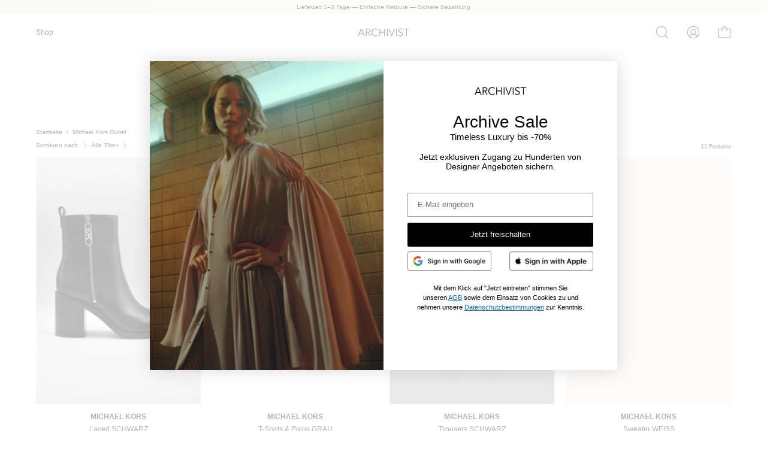

--- FILE ---
content_type: text/html; charset=utf-8
request_url: https://archivist.store/collections/outlet-michael-kors-sale
body_size: 65157
content:
<!doctype html>
<html class="no-js no-touch" lang="de">
  <head>
    <script src="//d2wy8f7a9ursnm.cloudfront.net/v7/bugsnag.min.js"></script>
    <script type="module">
      import BugsnagPerformance from '//d2wy8f7a9ursnm.cloudfront.net/v1/bugsnag-performance.min.js'
      Bugsnag.start({ apiKey: 'c6a396f3d09efc4c49b72d44ce55583f' })
      BugsnagPerformance.start({ apiKey: 'c6a396f3d09efc4c49b72d44ce55583f' })
    </script>
    <script>
      (function(h,o,t,j,a,r){
          h.hj=h.hj||function(){(h.hj.q=h.hj.q||[]).push(arguments)};
          h._hjSettings={hjid:2234069,hjsv:6};
          a=o.getElementsByTagName('head')[0];
          r=o.createElement('script');r.async=1;
          r.src=t+h._hjSettings.hjid+j+h._hjSettings.hjsv;
          a.appendChild(r);
      })(window,document,'https://static.hotjar.com/c/hotjar-','.js?sv=');
    </script>
    <script>
function getCookie(cookieName) {
    let name = cookieName + "=";
    let cookieArray = document.cookie.split(';');
    for (let i = 0; i < cookieArray.length; i++) {
        let cookie = cookieArray[i].trim();
        if (cookie.indexOf(name) === 0) {
            return decodeURIComponent(cookie.substring(name.length, cookie.length));
        }
    }
    return null;
}
 function setCartAttribute(rx_id) {
    let data = {
        attributes: {
            rx_id: rx_id
        }
    };

    let xhr = new XMLHttpRequest();
    xhr.open("POST", "/cart/update.js", true);
    xhr.setRequestHeader("Content-Type", "application/json");

    xhr.onreadystatechange = function () {
        if (xhr.readyState == 4 && xhr.status == 200) {
            //console.log('Cart updated with rx_id attribute:', JSON.parse(xhr.responseText));
        } else if (xhr.readyState == 4) {
            //console.error('Error updating cart:', xhr.status, xhr.responseText);
        }
    };

    xhr.send(JSON.stringify(data));
}

document.addEventListener("DOMContentLoaded", function() {
    let rx_id = getCookie("_rx");
    if (rx_id) {
        setCartAttribute(rx_id);
    }
});

</script>
    <meta charset="utf-8">
    <meta http-equiv="X-UA-Compatible" content="IE=edge">
    <meta name="viewport" content="width=device-width, height=device-height, initial-scale=1.0, minimum-scale=1.0">
    <link rel="canonical" href="https://archivist.store/collections/outlet-michael-kors-sale">
    <link rel="preconnect" href="https://cdn.shopify.com" crossorigin>
    <link rel="preconnect" href="https://fonts.shopify.com" crossorigin>
    <link rel="preconnect" href="https://monorail-edge.shopifysvc.com" crossorigin>

    <link href="//archivist.store/cdn/shop/t/41/assets/theme.css?v=100571455572706892981764680457" as="style" rel="preload">
    <link href="//archivist.store/cdn/shop/t/41/assets/lazysizes.min.js?v=111431644619468174291695035830" as="script" rel="preload">
    <link href="//archivist.store/cdn/shop/t/41/assets/vendor.js?v=113463091481672235871695035831" as="script" rel="preload">
    <link href="//archivist.store/cdn/shop/t/41/assets/theme.js?v=81656436043098082841695035831" as="script" rel="preload">    

    <link rel="preload" as="image" href="//archivist.store/cdn/shop/t/41/assets/loading.svg?v=91665432863842511931695035831"><style data-shopify>:root { --loader-image-size: 150px; }:root { --loader-image-size: 320px; }html:not(.is-loading) .loading-overlay { opacity: 0; visibility: hidden; pointer-events: none; }
        .loading-overlay { position: fixed; top: 0; left: 0; z-index: 99999; width: 100vw; height: 100vh; display: flex; align-items: center; justify-content: center; background: var(--bg); transition: opacity 0.3s ease-out, visibility 0s linear 0.3s; }
        .loading-overlay .loader__image--fallback { width: 320px; height: 100%; background: var(--loader-image) no-repeat center center/contain; }
        .loader__image__holder { position: absolute; top: 0; left: 0; width: 100%; height: 100%; font-size: 0; display: flex; align-items: center; justify-content: center; animation: pulse-loading 2s infinite ease-in-out; }
        .loader__image { max-width: 150px; height: auto; object-fit: contain; }</style><script>
        const loadingAppearance = "once";
        const loaded = sessionStorage.getItem('loaded');

        if (loadingAppearance === 'once') {
          if (loaded === null) {
            sessionStorage.setItem('loaded', true);
            document.documentElement.classList.add('is-loading');
          }
        } else {
          document.documentElement.classList.add('is-loading');
        }
      </script><link rel="shortcut icon" href="//archivist.store/cdn/shop/files/Archive_Logo_Favicon_32x32.png?v=1616065545" type="image/png">
    <title>
      Michael Kors Outlet | Sale bis -50% | by ARCHIVIST
      
      
      
    </title><meta name="description" content="Michael Kors Outlet: Mode im SALE bis -50% ✓ Exklusive Premium- und Luxus-Marken ✓ Sofortige Lieferung ✓ Kauf auf Rechnung ✓ Über 112 Designer-Angebote ➜ Jetzt Online Shoppen!">

<meta property="og:site_name" content="ARCHIVIST">
<meta property="og:url" content="https://archivist.store/collections/outlet-michael-kors-sale">
<meta property="og:title" content="Michael Kors Outlet | Sale bis -50% | by ARCHIVIST">
<meta property="og:type" content="product.group">
<meta property="og:description" content="Michael Kors Outlet: Mode im SALE bis -50% ✓ Exklusive Premium- und Luxus-Marken ✓ Sofortige Lieferung ✓ Kauf auf Rechnung ✓ Über 112 Designer-Angebote ➜ Jetzt Online Shoppen!"><meta property="og:image" content="http://archivist.store/cdn/shop/collections/Bildschirmfoto_2022-04-24_um_18.06.21.png?v=1676877134">
  <meta property="og:image:secure_url" content="https://archivist.store/cdn/shop/collections/Bildschirmfoto_2022-04-24_um_18.06.21.png?v=1676877134">
  <meta property="og:image:width" content="934">
  <meta property="og:image:height" content="934"><meta name="twitter:card" content="summary_large_image">
<meta name="twitter:title" content="Michael Kors Outlet | Sale bis -50% | by ARCHIVIST">
<meta name="twitter:description" content="Michael Kors Outlet: Mode im SALE bis -50% ✓ Exklusive Premium- und Luxus-Marken ✓ Sofortige Lieferung ✓ Kauf auf Rechnung ✓ Über 112 Designer-Angebote ➜ Jetzt Online Shoppen!"><style data-shopify>



  





  





  



  



  

:root {--COLOR-PRIMARY-OPPOSITE: #000000;
  --COLOR-PRIMARY-OPPOSITE-ALPHA-20: rgba(0, 0, 0, 0.2);
  --COLOR-PRIMARY-LIGHTEN-DARKEN-ALPHA-20: rgba(232, 227, 189, 0.2);
  --COLOR-PRIMARY-LIGHTEN-DARKEN-ALPHA-30: rgba(232, 227, 189, 0.3);

  --PRIMARY-BUTTONS-COLOR-BG: #f5f3e3;
  --PRIMARY-BUTTONS-COLOR-TEXT: #000000;
  --PRIMARY-BUTTONS-COLOR-BORDER: #f5f3e3;

  --PRIMARY-BUTTONS-COLOR-LIGHTEN-DARKEN: #e8e3bd;

  --PRIMARY-BUTTONS-COLOR-ALPHA-05: rgba(245, 243, 227, 0.05);
  --PRIMARY-BUTTONS-COLOR-ALPHA-10: rgba(245, 243, 227, 0.1);
  --PRIMARY-BUTTONS-COLOR-ALPHA-50: rgba(245, 243, 227, 0.5);--COLOR-SECONDARY-OPPOSITE: #ffffff;
  --COLOR-SECONDARY-OPPOSITE-ALPHA-20: rgba(255, 255, 255, 0.2);
  --COLOR-SECONDARY-LIGHTEN-DARKEN-ALPHA-20: rgba(166, 152, 139, 0.2);
  --COLOR-SECONDARY-LIGHTEN-DARKEN-ALPHA-30: rgba(166, 152, 139, 0.3);

  --SECONDARY-BUTTONS-COLOR-BG: #bcb2a8;
  --SECONDARY-BUTTONS-COLOR-TEXT: #ffffff;
  --SECONDARY-BUTTONS-COLOR-BORDER: #bcb2a8;

  --SECONDARY-BUTTONS-COLOR-ALPHA-05: rgba(188, 178, 168, 0.05);
  --SECONDARY-BUTTONS-COLOR-ALPHA-10: rgba(188, 178, 168, 0.1);
  --SECONDARY-BUTTONS-COLOR-ALPHA-50: rgba(188, 178, 168, 0.5);--OUTLINE-BUTTONS-PRIMARY-BG: transparent;
  --OUTLINE-BUTTONS-PRIMARY-TEXT: #f5f3e3;
  --OUTLINE-BUTTONS-PRIMARY-BORDER: #f5f3e3;
  --OUTLINE-BUTTONS-PRIMARY-BG-HOVER: rgba(232, 227, 189, 0.2);

  --OUTLINE-BUTTONS-SECONDARY-BG: transparent;
  --OUTLINE-BUTTONS-SECONDARY-TEXT: #bcb2a8;
  --OUTLINE-BUTTONS-SECONDARY-BORDER: #bcb2a8;
  --OUTLINE-BUTTONS-SECONDARY-BG-HOVER: rgba(166, 152, 139, 0.2);

  --OUTLINE-BUTTONS-WHITE-BG: transparent;
  --OUTLINE-BUTTONS-WHITE-TEXT: #ffffff;
  --OUTLINE-BUTTONS-WHITE-BORDER: #ffffff;

  --OUTLINE-BUTTONS-BLACK-BG: transparent;
  --OUTLINE-BUTTONS-BLACK-TEXT: #000000;
  --OUTLINE-BUTTONS-BLACK-BORDER: #000000;--OUTLINE-SOLID-BUTTONS-PRIMARY-BG: #f5f3e3;
  --OUTLINE-SOLID-BUTTONS-PRIMARY-TEXT: #000000;
  --OUTLINE-SOLID-BUTTONS-PRIMARY-BORDER: #000000;
  --OUTLINE-SOLID-BUTTONS-PRIMARY-BG-HOVER: rgba(0, 0, 0, 0.2);

  --OUTLINE-SOLID-BUTTONS-SECONDARY-BG: #bcb2a8;
  --OUTLINE-SOLID-BUTTONS-SECONDARY-TEXT: #ffffff;
  --OUTLINE-SOLID-BUTTONS-SECONDARY-BORDER: #ffffff;
  --OUTLINE-SOLID-BUTTONS-SECONDARY-BG-HOVER: rgba(255, 255, 255, 0.2);

  --OUTLINE-SOLID-BUTTONS-WHITE-BG: #ffffff;
  --OUTLINE-SOLID-BUTTONS-WHITE-TEXT: #000000;
  --OUTLINE-SOLID-BUTTONS-WHITE-BORDER: #000000;

  --OUTLINE-SOLID-BUTTONS-BLACK-BG: #000000;
  --OUTLINE-SOLID-BUTTONS-BLACK-TEXT: #ffffff;
  --OUTLINE-SOLID-BUTTONS-BLACK-BORDER: #ffffff;--COLOR-HEADING: #0d0d0d;
  --COLOR-TEXT: #0d0d0d;
  --COLOR-TEXT-DARKEN: #000000;
  --COLOR-TEXT-LIGHTEN: #404040;
  --COLOR-TEXT-ALPHA-5: rgba(13, 13, 13, 0.05);
  --COLOR-TEXT-ALPHA-8: rgba(13, 13, 13, 0.08);
  --COLOR-TEXT-ALPHA-10: rgba(13, 13, 13, 0.1);
  --COLOR-TEXT-ALPHA-15: rgba(13, 13, 13, 0.15);
  --COLOR-TEXT-ALPHA-20: rgba(13, 13, 13, 0.2);
  --COLOR-TEXT-ALPHA-25: rgba(13, 13, 13, 0.25);
  --COLOR-TEXT-ALPHA-50: rgba(13, 13, 13, 0.5);
  --COLOR-TEXT-ALPHA-60: rgba(13, 13, 13, 0.6);
  --COLOR-TEXT-ALPHA-85: rgba(13, 13, 13, 0.85);

  --COLOR-BG: rgba(255, 255, 255, 1);
  --COLOR-BG-ALPHA-25: rgba(255, 255, 255, 0.25);
  --COLOR-BG-ALPHA-35: rgba(255, 255, 255, 0.35);
  --COLOR-BG-ALPHA-60: rgba(255, 255, 255, 0.6);
  --COLOR-BG-ALPHA-65: rgba(255, 255, 255, 0.65);
  --COLOR-BG-ALPHA-85: rgba(255, 255, 255, 0.85);
  --COLOR-BG-OVERLAY: rgba(255, 255, 255, 0.75);
  --COLOR-BG-DARKEN: rgb(230, 230, 230);
  --COLOR-BG-LIGHTEN-DARKEN: rgb(230, 230, 230);
  --COLOR-BG-LIGHTEN-DARKEN-2: rgb(205, 205, 205);
  --COLOR-BG-LIGHTEN-DARKEN-3: rgb(179, 179, 179);
  --COLOR-BG-LIGHTEN-DARKEN-4: rgb(154, 154, 154);
  --COLOR-BG-LIGHTEN-DARKEN-CONTRAST: rgb(179, 179, 179);
  --COLOR-BG-LIGHTEN-DARKEN-CONTRAST-2: rgb(153, 153, 153);
  --COLOR-BG-LIGHTEN-DARKEN-CONTRAST-3: rgb(128, 128, 128);
  --COLOR-BG-LIGHTEN-DARKEN-CONTRAST-4: rgb(102, 102, 102);

  --COLOR-BG-SECONDARY: #fff7f2;
  --COLOR-BG-SECONDARY-LIGHTEN-DARKEN: #ffd8bf;
  --COLOR-BG-SECONDARY-LIGHTEN-DARKEN-CONTRAST: #f25d00;

  --COLOR-BG-ACCENT: #f5f4f1;
  --COLOR-BG-ACCENT-LIGHTEN: #ffffff;

  --COLOR-INPUT-BG: rgba(255, 255, 255, 1);

  --COLOR-ACCENT: #bcb2a8;
  --COLOR-ACCENT-TEXT: #fff;

  --COLOR-BORDER: #d2d0cc;
  --COLOR-BORDER-ALPHA-15: rgba(210, 208, 204, 0.15);
  --COLOR-BORDER-ALPHA-30: rgba(210, 208, 204, 0.3);
  --COLOR-BORDER-ALPHA-50: rgba(210, 208, 204, 0.5);
  --COLOR-BORDER-ALPHA-65: rgba(210, 208, 204, 0.65);
  --COLOR-BORDER-LIGHTEN-DARKEN: #8a857b;
  --COLOR-BORDER-HAIRLINE: rgb(247, 247, 247);

  --COLOR-SALE-BG: #f5f4f1;
  --COLOR-SALE-TEXT: #0d0d0d;
  --COLOR-CUSTOM-BG: #f5f4f1;
  --COLOR-CUSTOM-TEXT: #de5a00;
  --COLOR-SOLD-BG: #f5f4f1;
  --COLOR-SOLD-TEXT: #0d0d0d;
  --COLOR-SAVING-BG: #f5f4f1;
  --COLOR-SAVING-TEXT: #0d0d0d;

  --COLOR-WHITE-BLACK: fff;
  --COLOR-BLACK-WHITE: #000;--COLOR-DISABLED-GREY: rgba(13, 13, 13, 0.05);
  --COLOR-DISABLED-GREY-DARKEN: rgba(13, 13, 13, 0.45);
  --COLOR-ERROR: #D02E2E;
  --COLOR-ERROR-BG: #f3cbcb;
  --COLOR-SUCCESS: #56AD6A;
  --COLOR-SUCCESS-BG: #ECFEF0;
  --COLOR-WARN: #ECBD5E;
  --COLOR-TRANSPARENT: rgba(255, 255, 255, 0);

  --COLOR-WHITE: #ffffff;
  --COLOR-WHITE-DARKEN: #f2f2f2;
  --COLOR-WHITE-ALPHA-10: rgba(255, 255, 255, 0.1);
  --COLOR-WHITE-ALPHA-20: rgba(255, 255, 255, 0.2);
  --COLOR-WHITE-ALPHA-25: rgba(255, 255, 255, 0.25);
  --COLOR-WHITE-ALPHA-50: rgba(255, 255, 255, 0.5);
  --COLOR-WHITE-ALPHA-60: rgba(255, 255, 255, 0.6);
  --COLOR-BLACK: #000000;
  --COLOR-BLACK-LIGHTEN: #1a1a1a;
  --COLOR-BLACK-ALPHA-10: rgba(0, 0, 0, 0.1);
  --COLOR-BLACK-ALPHA-20: rgba(0, 0, 0, 0.2);
  --COLOR-BLACK-ALPHA-25: rgba(0, 0, 0, 0.25);
  --COLOR-BLACK-ALPHA-50: rgba(0, 0, 0, 0.5);
  --COLOR-BLACK-ALPHA-60: rgba(0, 0, 0, 0.6);--FONT-STACK-BODY: Helvetica, Arial, sans-serif;
  --FONT-STYLE-BODY: normal;
  --FONT-STYLE-BODY-ITALIC: italic;
  --FONT-ADJUST-BODY: 0.75;

  --FONT-WEIGHT-BODY: 300;
  --FONT-WEIGHT-BODY-LIGHT: 300;
  --FONT-WEIGHT-BODY-MEDIUM: 700;
  --FONT-WEIGHT-BODY-BOLD: 700;

  --FONT-STACK-HEADING: Helvetica, Arial, sans-serif;
  --FONT-STYLE-HEADING: normal;
  --FONT-STYLE-HEADING-ITALIC: italic;
  --FONT-ADJUST-HEADING: 0.75;

  --FONT-WEIGHT-HEADING: 300;
  --FONT-WEIGHT-HEADING-LIGHT: 300;
  --FONT-WEIGHT-HEADING-MEDIUM: 700;
  --FONT-WEIGHT-HEADING-BOLD: 700;

  --FONT-STACK-NAV: Helvetica, Arial, sans-serif;
  --FONT-STYLE-NAV: normal;
  --FONT-STYLE-NAV-ITALIC: italic;
  --FONT-ADJUST-NAV: 0.75;

  --FONT-WEIGHT-NAV: 300;
  --FONT-WEIGHT-NAV-LIGHT: 300;
  --FONT-WEIGHT-NAV-MEDIUM: 700;
  --FONT-WEIGHT-NAV-BOLD: 700;

  --FONT-STACK-BUTTON: Helvetica, Arial, sans-serif;
  --FONT-STYLE-BUTTON: normal;
  --FONT-STYLE-BUTTON-ITALIC: italic;
  --FONT-ADJUST-BUTTON: 0.75;

  --FONT-WEIGHT-BUTTON: 400;
  --FONT-WEIGHT-BUTTON-MEDIUM: 700;
  --FONT-WEIGHT-BUTTON-BOLD: 700;

  --FONT-STACK-SUBHEADING: Helvetica, Arial, sans-serif;
  --FONT-STYLE-SUBHEADING: normal;
  --FONT-STYLE-SUBHEADING-ITALIC: italic;
  --FONT-ADJUST-SUBHEADING: 1.0;

  --FONT-WEIGHT-SUBHEADING: 300;
  --FONT-WEIGHT-SUBHEADING-LIGHT: 300;
  --FONT-WEIGHT-SUBHEADING-MEDIUM: 700;
  --FONT-WEIGHT-SUBHEADING-BOLD: 700;

  
    --FONT-WEIGHT-SUBHEADING: var(--FONT-WEIGHT-SUBHEADING-LIGHT);
  

  --LETTER-SPACING-NAV: 0.0em;
  --LETTER-SPACING-SUBHEADING: 0.0em;
  --LETTER-SPACING-BUTTON: 0.025em;

  --BUTTON-TEXT-CAPS: none;
  --SUBHEADING-TEXT-CAPS: none;--FONT-SIZE-INPUT: 1rem;--RADIUS: 0px;
  --RADIUS-SMALL: 0px;
  --RADIUS-TINY: 0px;
  --RADIUS-BADGE: 0px;
  --RADIUS-CHECKBOX: 0px;
  --RADIUS-TEXTAREA: 0px;--PRODUCT-MEDIA-PADDING-TOP: 150.0%;--BORDER-WIDTH: 1px;--STROKE-WIDTH: 12px;--SITE-WIDTH: 1440px;
  --SITE-WIDTH-NARROW: 840px;--ICON-ARROW-RIGHT: url( "//archivist.store/cdn/shop/t/41/assets/icon-chevron-right.svg?v=115618353204357621731695035831" );--loading-svg: url( "//archivist.store/cdn/shop/t/41/assets/loading.svg?v=91665432863842511931695035831" );
  --icon-check: url( "//archivist.store/cdn/shop/t/41/assets/icon-check.svg?v=175316081881880408121695035831" );
  --icon-check-swatch: url( "//archivist.store/cdn/shop/t/41/assets/icon-check-swatch.svg?v=131897745589030387781695035831" );
  --icon-zoom-in: url( "//archivist.store/cdn/shop/t/41/assets/icon-zoom-in.svg?v=157433013461716915331695035831" );
  --icon-zoom-out: url( "//archivist.store/cdn/shop/t/41/assets/icon-zoom-out.svg?v=164909107869959372931695035831" );--collection-sticky-bar-height: 0px;
  --collection-image-padding-top: 60%;

  --drawer-width: 400px;
  --drawer-transition: transform 0.4s cubic-bezier(0.46, 0.01, 0.32, 1);--gutter: 60px;
  --gutter-mobile: 20px;
  --grid-gutter: 20px;
  --grid-gutter-mobile: 35px;--inner: 20px;
  --inner-tablet: 18px;
  --inner-mobile: 16px;--grid: repeat(4, minmax(0, 1fr));
  --grid-tablet: repeat(3, minmax(0, 1fr));
  --grid-mobile: repeat(2, minmax(0, 1fr));
  --megamenu-grid: repeat(4, minmax(0, 1fr));
  --grid-row: 1 / span 4;--scrollbar-width: 0px;--overlay: #000;
  --overlay-opacity: 1;--swatch-width: 38px;
  --swatch-height: 20px;
  --swatch-size: 32px;
  --swatch-size-mobile: 30px;

  
  --move-offset: 20px;

  
  --autoplay-speed: 2200ms;

  

    --filter-bg: 1.0;
    --product-filter-bg: 1.0;}</style><link href="//archivist.store/cdn/shop/t/41/assets/theme.css?v=100571455572706892981764680457" rel="stylesheet" type="text/css" media="all" /><script
      type="text/javascript"
    >
      
// let url = new URL(window.location.href);
// let params = new URLSearchParams(url.search);

// // Check if on a product or collection page
// if(url.pathname.includes('/collections/') || url.pathname.includes('/products/')) {
//     // Check if the parameter already exists
//     if(!params.has('filter.v.availability')){
//         // Add the default parameter
//         params.append('filter.v.availability', '1');
//         url.search = params.toString();

//         // Redirect to the new URL
//         window.location.href = url.href; 
//     }
// }
      
      
      
      
      
    if (window.MSInputMethodContext && document.documentMode) {
      var scripts = document.getElementsByTagName('script')[0];
      var polyfill = document.createElement("script");
      polyfill.defer = true;
      polyfill.src = "//archivist.store/cdn/shop/t/41/assets/ie11.js?v=164037955086922138091695035831";

      scripts.parentNode.insertBefore(polyfill, scripts);

      document.documentElement.classList.add('ie11');
    } else {
      document.documentElement.className = document.documentElement.className.replace('no-js', 'js');
    }

    document.addEventListener('lazyloaded', (e) => {
      const lazyImage = e.target.parentNode;
      if (lazyImage.classList.contains('lazy-image')) {
        // Wait for the fade in images animation to complete
        setTimeout(() => {
          lazyImage.style.backgroundImage = 'none';
        }, 500);
      }
    });

    let root = '/';
    if (root[root.length - 1] !== '/') {
      root = `${root}/`;
    }

    window.theme = {
      routes: {
        root: root,
        cart_url: "\/cart",
        cart_add_url: "\/cart\/add",
        cart_change_url: "\/cart\/change",
        shop_url: "https:\/\/archivist.store",
        searchUrl: '/search',
        predictiveSearchUrl: '/search/suggest',
        product_recommendations_url: "\/recommendations\/products"
      },
      assets: {
        photoswipe: '//archivist.store/cdn/shop/t/41/assets/photoswipe.js?v=162613001030112971491695035831',
        smoothscroll: '//archivist.store/cdn/shop/t/41/assets/smoothscroll.js?v=37906625415260927261695035830',
        no_image: "//archivist.store/cdn/shopifycloud/storefront/assets/no-image-2048-a2addb12_1024x.gif",
        swatches: '//archivist.store/cdn/shop/t/41/assets/swatches.json?v=108341084980828767351695035831',
        base: "//archivist.store/cdn/shop/t/41/assets/"
      },
      strings: {
        add_to_cart: "In den Warenkorb",
        cart_acceptance_error: "Sie müssen unsere Allgemeinen Geschäftsbedingungen akzeptieren.",
        cart_empty: "Ihr Warenkorb ist leer.",
        cart_price: "Preis",
        cart_quantity: "Menge",
        cart_items_one: "{{ count }} Artikel",
        cart_items_many: "{{ count }} Artikel",
        cart_title: "Warenkorb",
        cart_total: "Gesamt",
        continue_shopping: "Mit dem Einkaufen fortfahren",
        free: "Kostenlos",
        limit_error: "Sorry, sieht so aus, als hätten wir nicht genug von diesem Produkt.",
        preorder: "Vorbestellen",
        remove: "Entfernen",
        sale_badge_text: "Sale",
        saving_badge: "Sie sparen",
        saving_up_to_badge: "Sparen Sie bis zu {{ discount }}",
        sold_out: "Ausverkauft",
        subscription: "Abonnement",
        unavailable: "Nicht verfügbar",
        unit_price_label: "Stückpreis",
        unit_price_separator: "pro",
        zero_qty_error: "Menge muss größer als 0 sein.",
        delete_confirm: "Bist du sicher, dass du diese Adresse löschen möchtest?",
        newsletter_product_availability: "Benachrichtigen Sie mich, wenn es verfügbar ist"
      },
      icons: {
        plus: '<svg aria-hidden="true" focusable="false" role="presentation" class="icon icon-toggle-plus" viewBox="0 0 192 192"><path d="M30 96h132M96 30v132" stroke="currentColor" stroke-linecap="round" stroke-linejoin="round"/></svg>',
        minus: '<svg aria-hidden="true" focusable="false" role="presentation" class="icon icon-toggle-minus" viewBox="0 0 192 192"><path d="M30 96h132" stroke="currentColor" stroke-linecap="round" stroke-linejoin="round"/></svg>',
        close: '<svg aria-hidden="true" focusable="false" role="presentation" class="icon icon-close" viewBox="0 0 192 192"><path d="M150 42 42 150M150 150 42 42" stroke="currentColor" stroke-linecap="round" stroke-linejoin="round"/></svg>'
      },
      settings: {
        animations: true,
        cartType: "drawer",
        enableAcceptTerms: false,
        enableInfinityScroll: false,
        enablePaymentButton: true,
        gridImageSize: "cover",
        gridImageAspectRatio: 1.5,
        mobileMenuBehaviour: "link",
        productGridHover: "slideshow",
        savingBadgeType: "money",
        showSaleBadge: false,
        showSoldBadge: true,
        showSavingBadge: false,
        quickBuy: "quick_buy",
        suggestArticles: false,
        suggestCollections: false,
        suggestProducts: true,
        suggestPages: false,
        suggestionsResultsLimit: 10,
        currency_code_enable: false,
        hideInventoryCount: true,
        enableColorSwatchesCollection: true,
      },
      sizes: {
        mobile: 480,
        small: 768,
        large: 1024,
        widescreen: 1440
      },
      moneyFormat: "€{{amount_with_comma_separator}}",
      moneyWithCurrencyFormat: "€{{amount_with_comma_separator}} EUR",
      subtotal: 0,
      info: {
        name: 'Palo Alto'
      },
      version: '5.2.0'
    };
    window.lazySizesConfig = window.lazySizesConfig || {};
    window.lazySizesConfig.preloadAfterLoad = true;
    window.PaloAlto = window.PaloAlto || {};
    window.slate = window.slate || {};
    window.isHeaderTransparent = false;
    window.stickyHeaderHeight = 60;
    window.lastWindowWidth = window.innerWidth || document.documentElement.clientWidth;

    if (window.performance) {
      window.performance.mark('init');
    } else {
      window.fastNetworkAndCPU = false;
    }
    </script>

    <script src="//archivist.store/cdn/shop/t/41/assets/lazysizes.min.js?v=111431644619468174291695035830" async="async"></script><script src="//archivist.store/cdn/shop/t/41/assets/vendor.js?v=113463091481672235871695035831" defer="defer"></script>
    <script src="//archivist.store/cdn/shop/t/41/assets/theme.dev.js?v=11568979776819735781764680441" defer="defer"></script><script>window.performance && window.performance.mark && window.performance.mark('shopify.content_for_header.start');</script><meta name="google-site-verification" content="HnnMeVPhmRqbyUlRd65Cz5p7n_l-YPFudr1T6oZD2gQ">
<meta name="facebook-domain-verification" content="rehcdkpfcb89rdn2fw01mfztdpwxbg">
<meta id="shopify-digital-wallet" name="shopify-digital-wallet" content="/26216562793/digital_wallets/dialog">
<meta name="shopify-checkout-api-token" content="d6b720ea62780783959f2a1d56cb470a">
<meta id="in-context-paypal-metadata" data-shop-id="26216562793" data-venmo-supported="false" data-environment="production" data-locale="de_DE" data-paypal-v4="true" data-currency="EUR">
<link rel="alternate" type="application/atom+xml" title="Feed" href="/collections/outlet-michael-kors-sale.atom" />
<link rel="alternate" hreflang="x-default" href="https://archivist.store/collections/outlet-michael-kors-sale">
<link rel="alternate" hreflang="de-AT" href="https://archivist.store/de-at/collections/outlet-michael-kors-sale">
<link rel="alternate" hreflang="fr-BE" href="https://archivist.store/fr-fr/collections/outlet-michael-kors-sale">
<link rel="alternate" hreflang="de-BE" href="https://archivist.store/de-fr/collections/outlet-michael-kors-sale">
<link rel="alternate" hreflang="fr-FR" href="https://archivist.store/fr-fr/collections/outlet-michael-kors-sale">
<link rel="alternate" hreflang="de-FR" href="https://archivist.store/de-fr/collections/outlet-michael-kors-sale">
<link rel="alternate" hreflang="de-NL" href="https://archivist.store/de-nl/collections/outlet-michael-kors-sale">
<link rel="alternate" hreflang="en-NL" href="https://archivist.store/en-nl/collections/outlet-michael-kors-sale">
<link rel="alternate" hreflang="en-IT" href="https://archivist.store/en-it/collections/outlet-michael-kors-sale">
<link rel="alternate" hreflang="de-IT" href="https://archivist.store/de-it/collections/outlet-michael-kors-sale">
<link rel="alternate" hreflang="de-DK" href="https://archivist.store/de-dk/collections/outlet-michael-kors-sale">
<link rel="alternate" hreflang="en-DK" href="https://archivist.store/en-dk/collections/outlet-michael-kors-sale">
<link rel="alternate" hreflang="en-US" href="https://archivist.store/en-us/collections/outlet-michael-kors-sale">
<link rel="alternate" hreflang="de-US" href="https://archivist.store/de-us/collections/outlet-michael-kors-sale">
<link rel="alternate" hreflang="en-SI" href="https://archivist.store/en-eu/collections/outlet-michael-kors-sale">
<link rel="alternate" hreflang="de-SI" href="https://archivist.store/de-eu/collections/outlet-michael-kors-sale">
<link rel="alternate" hreflang="en-SK" href="https://archivist.store/en-eu/collections/outlet-michael-kors-sale">
<link rel="alternate" hreflang="de-SK" href="https://archivist.store/de-eu/collections/outlet-michael-kors-sale">
<link rel="alternate" hreflang="en-CZ" href="https://archivist.store/en-eu/collections/outlet-michael-kors-sale">
<link rel="alternate" hreflang="de-CZ" href="https://archivist.store/de-eu/collections/outlet-michael-kors-sale">
<link rel="alternate" hreflang="en-HR" href="https://archivist.store/en-eu/collections/outlet-michael-kors-sale">
<link rel="alternate" hreflang="de-HR" href="https://archivist.store/de-eu/collections/outlet-michael-kors-sale">
<link rel="alternate" hreflang="en-HU" href="https://archivist.store/en-eu/collections/outlet-michael-kors-sale">
<link rel="alternate" hreflang="de-HU" href="https://archivist.store/de-eu/collections/outlet-michael-kors-sale">
<link rel="alternate" hreflang="en-PL" href="https://archivist.store/en-eu/collections/outlet-michael-kors-sale">
<link rel="alternate" hreflang="de-PL" href="https://archivist.store/de-eu/collections/outlet-michael-kors-sale">
<link rel="alternate" hreflang="en-RS" href="https://archivist.store/en-eu/collections/outlet-michael-kors-sale">
<link rel="alternate" hreflang="de-RS" href="https://archivist.store/de-eu/collections/outlet-michael-kors-sale">
<link rel="alternate" hreflang="en-RO" href="https://archivist.store/en-eu/collections/outlet-michael-kors-sale">
<link rel="alternate" hreflang="de-RO" href="https://archivist.store/de-eu/collections/outlet-michael-kors-sale">
<link rel="alternate" hreflang="en-AL" href="https://archivist.store/en-eu/collections/outlet-michael-kors-sale">
<link rel="alternate" hreflang="de-AL" href="https://archivist.store/de-eu/collections/outlet-michael-kors-sale">
<link rel="alternate" hreflang="en-AM" href="https://archivist.store/en-eu/collections/outlet-michael-kors-sale">
<link rel="alternate" hreflang="de-AM" href="https://archivist.store/de-eu/collections/outlet-michael-kors-sale">
<link rel="alternate" hreflang="en-BA" href="https://archivist.store/en-eu/collections/outlet-michael-kors-sale">
<link rel="alternate" hreflang="de-BA" href="https://archivist.store/de-eu/collections/outlet-michael-kors-sale">
<link rel="alternate" hreflang="en-BG" href="https://archivist.store/en-eu/collections/outlet-michael-kors-sale">
<link rel="alternate" hreflang="de-BG" href="https://archivist.store/de-eu/collections/outlet-michael-kors-sale">
<link rel="alternate" hreflang="en-BY" href="https://archivist.store/en-eu/collections/outlet-michael-kors-sale">
<link rel="alternate" hreflang="de-BY" href="https://archivist.store/de-eu/collections/outlet-michael-kors-sale">
<link rel="alternate" hreflang="en-UA" href="https://archivist.store/en-eu/collections/outlet-michael-kors-sale">
<link rel="alternate" hreflang="de-UA" href="https://archivist.store/de-eu/collections/outlet-michael-kors-sale">
<link rel="alternate" hreflang="en-AE" href="https://archivist.store/en-eu/collections/outlet-michael-kors-sale">
<link rel="alternate" hreflang="de-AE" href="https://archivist.store/de-eu/collections/outlet-michael-kors-sale">
<link rel="alternate" hreflang="en-AD" href="https://archivist.store/en-row/collections/outlet-michael-kors-sale">
<link rel="alternate" hreflang="de-AD" href="https://archivist.store/de-row/collections/outlet-michael-kors-sale">
<link rel="alternate" hreflang="en-CY" href="https://archivist.store/en-row/collections/outlet-michael-kors-sale">
<link rel="alternate" hreflang="de-CY" href="https://archivist.store/de-row/collections/outlet-michael-kors-sale">
<link rel="alternate" hreflang="en-EE" href="https://archivist.store/en-row/collections/outlet-michael-kors-sale">
<link rel="alternate" hreflang="de-EE" href="https://archivist.store/de-row/collections/outlet-michael-kors-sale">
<link rel="alternate" hreflang="en-ES" href="https://archivist.store/en-row/collections/outlet-michael-kors-sale">
<link rel="alternate" hreflang="de-ES" href="https://archivist.store/de-row/collections/outlet-michael-kors-sale">
<link rel="alternate" hreflang="en-FI" href="https://archivist.store/en-row/collections/outlet-michael-kors-sale">
<link rel="alternate" hreflang="de-FI" href="https://archivist.store/de-row/collections/outlet-michael-kors-sale">
<link rel="alternate" hreflang="en-GR" href="https://archivist.store/en-row/collections/outlet-michael-kors-sale">
<link rel="alternate" hreflang="de-GR" href="https://archivist.store/de-row/collections/outlet-michael-kors-sale">
<link rel="alternate" hreflang="en-IE" href="https://archivist.store/en-row/collections/outlet-michael-kors-sale">
<link rel="alternate" hreflang="de-IE" href="https://archivist.store/de-row/collections/outlet-michael-kors-sale">
<link rel="alternate" hreflang="en-LT" href="https://archivist.store/en-row/collections/outlet-michael-kors-sale">
<link rel="alternate" hreflang="de-LT" href="https://archivist.store/de-row/collections/outlet-michael-kors-sale">
<link rel="alternate" hreflang="en-LU" href="https://archivist.store/en-row/collections/outlet-michael-kors-sale">
<link rel="alternate" hreflang="de-LU" href="https://archivist.store/de-row/collections/outlet-michael-kors-sale">
<link rel="alternate" hreflang="en-LV" href="https://archivist.store/en-row/collections/outlet-michael-kors-sale">
<link rel="alternate" hreflang="de-LV" href="https://archivist.store/de-row/collections/outlet-michael-kors-sale">
<link rel="alternate" hreflang="en-MC" href="https://archivist.store/en-row/collections/outlet-michael-kors-sale">
<link rel="alternate" hreflang="de-MC" href="https://archivist.store/de-row/collections/outlet-michael-kors-sale">
<link rel="alternate" hreflang="en-ME" href="https://archivist.store/en-row/collections/outlet-michael-kors-sale">
<link rel="alternate" hreflang="de-ME" href="https://archivist.store/de-row/collections/outlet-michael-kors-sale">
<link rel="alternate" hreflang="en-MT" href="https://archivist.store/en-row/collections/outlet-michael-kors-sale">
<link rel="alternate" hreflang="de-MT" href="https://archivist.store/de-row/collections/outlet-michael-kors-sale">
<link rel="alternate" hreflang="en-PT" href="https://archivist.store/en-row/collections/outlet-michael-kors-sale">
<link rel="alternate" hreflang="de-PT" href="https://archivist.store/de-row/collections/outlet-michael-kors-sale">
<link rel="alternate" hreflang="en-SM" href="https://archivist.store/en-row/collections/outlet-michael-kors-sale">
<link rel="alternate" hreflang="de-SM" href="https://archivist.store/de-row/collections/outlet-michael-kors-sale">
<link rel="alternate" hreflang="en-XK" href="https://archivist.store/en-row/collections/outlet-michael-kors-sale">
<link rel="alternate" hreflang="de-XK" href="https://archivist.store/de-row/collections/outlet-michael-kors-sale">
<link rel="alternate" hreflang="de-CH" href="https://archivist.store/de-ch/collections/outlet-michael-kors-sale">
<link rel="alternate" hreflang="en-CH" href="https://archivist.store/en-ch/collections/outlet-michael-kors-sale">
<link rel="alternate" hreflang="fr-CH" href="https://archivist.store/fr-ch/collections/outlet-michael-kors-sale">
<link rel="alternate" hreflang="de-DE" href="https://archivist.store/collections/outlet-michael-kors-sale">
<link rel="alternate" type="application/json+oembed" href="https://archivist.store/collections/outlet-michael-kors-sale.oembed">
<script async="async" src="/checkouts/internal/preloads.js?locale=de-DE"></script>
<link rel="preconnect" href="https://shop.app" crossorigin="anonymous">
<script async="async" src="https://shop.app/checkouts/internal/preloads.js?locale=de-DE&shop_id=26216562793" crossorigin="anonymous"></script>
<script id="apple-pay-shop-capabilities" type="application/json">{"shopId":26216562793,"countryCode":"DE","currencyCode":"EUR","merchantCapabilities":["supports3DS"],"merchantId":"gid:\/\/shopify\/Shop\/26216562793","merchantName":"ARCHIVIST","requiredBillingContactFields":["postalAddress","email","phone"],"requiredShippingContactFields":["postalAddress","email","phone"],"shippingType":"shipping","supportedNetworks":["visa","maestro","masterCard","amex"],"total":{"type":"pending","label":"ARCHIVIST","amount":"1.00"},"shopifyPaymentsEnabled":true,"supportsSubscriptions":true}</script>
<script id="shopify-features" type="application/json">{"accessToken":"d6b720ea62780783959f2a1d56cb470a","betas":["rich-media-storefront-analytics"],"domain":"archivist.store","predictiveSearch":true,"shopId":26216562793,"locale":"de"}</script>
<script>var Shopify = Shopify || {};
Shopify.shop = "lostweek.myshopify.com";
Shopify.locale = "de";
Shopify.currency = {"active":"EUR","rate":"1.0"};
Shopify.country = "DE";
Shopify.theme = {"name":"Archivist - 2.0 (RX Merchandise)","id":143532163339,"schema_name":"Palo Alto","schema_version":"5.2.0","theme_store_id":777,"role":"main"};
Shopify.theme.handle = "null";
Shopify.theme.style = {"id":null,"handle":null};
Shopify.cdnHost = "archivist.store/cdn";
Shopify.routes = Shopify.routes || {};
Shopify.routes.root = "/";</script>
<script type="module">!function(o){(o.Shopify=o.Shopify||{}).modules=!0}(window);</script>
<script>!function(o){function n(){var o=[];function n(){o.push(Array.prototype.slice.apply(arguments))}return n.q=o,n}var t=o.Shopify=o.Shopify||{};t.loadFeatures=n(),t.autoloadFeatures=n()}(window);</script>
<script>
  window.ShopifyPay = window.ShopifyPay || {};
  window.ShopifyPay.apiHost = "shop.app\/pay";
  window.ShopifyPay.redirectState = null;
</script>
<script id="shop-js-analytics" type="application/json">{"pageType":"collection"}</script>
<script defer="defer" async type="module" src="//archivist.store/cdn/shopifycloud/shop-js/modules/v2/client.init-shop-cart-sync_HUjMWWU5.de.esm.js"></script>
<script defer="defer" async type="module" src="//archivist.store/cdn/shopifycloud/shop-js/modules/v2/chunk.common_QpfDqRK1.esm.js"></script>
<script type="module">
  await import("//archivist.store/cdn/shopifycloud/shop-js/modules/v2/client.init-shop-cart-sync_HUjMWWU5.de.esm.js");
await import("//archivist.store/cdn/shopifycloud/shop-js/modules/v2/chunk.common_QpfDqRK1.esm.js");

  window.Shopify.SignInWithShop?.initShopCartSync?.({"fedCMEnabled":true,"windoidEnabled":true});

</script>
<script>
  window.Shopify = window.Shopify || {};
  if (!window.Shopify.featureAssets) window.Shopify.featureAssets = {};
  window.Shopify.featureAssets['shop-js'] = {"shop-cart-sync":["modules/v2/client.shop-cart-sync_ByUgVWtJ.de.esm.js","modules/v2/chunk.common_QpfDqRK1.esm.js"],"init-fed-cm":["modules/v2/client.init-fed-cm_CVqhkk-1.de.esm.js","modules/v2/chunk.common_QpfDqRK1.esm.js"],"shop-button":["modules/v2/client.shop-button_B0pFlqys.de.esm.js","modules/v2/chunk.common_QpfDqRK1.esm.js"],"shop-cash-offers":["modules/v2/client.shop-cash-offers_CaaeZ5wd.de.esm.js","modules/v2/chunk.common_QpfDqRK1.esm.js","modules/v2/chunk.modal_CS8dP9kO.esm.js"],"init-windoid":["modules/v2/client.init-windoid_B-gyVqfY.de.esm.js","modules/v2/chunk.common_QpfDqRK1.esm.js"],"shop-toast-manager":["modules/v2/client.shop-toast-manager_DgTeluS3.de.esm.js","modules/v2/chunk.common_QpfDqRK1.esm.js"],"init-shop-email-lookup-coordinator":["modules/v2/client.init-shop-email-lookup-coordinator_C5I212n4.de.esm.js","modules/v2/chunk.common_QpfDqRK1.esm.js"],"init-shop-cart-sync":["modules/v2/client.init-shop-cart-sync_HUjMWWU5.de.esm.js","modules/v2/chunk.common_QpfDqRK1.esm.js"],"avatar":["modules/v2/client.avatar_BTnouDA3.de.esm.js"],"pay-button":["modules/v2/client.pay-button_CJaF-UDc.de.esm.js","modules/v2/chunk.common_QpfDqRK1.esm.js"],"init-customer-accounts":["modules/v2/client.init-customer-accounts_BI_wUvuR.de.esm.js","modules/v2/client.shop-login-button_DTPR4l75.de.esm.js","modules/v2/chunk.common_QpfDqRK1.esm.js","modules/v2/chunk.modal_CS8dP9kO.esm.js"],"init-shop-for-new-customer-accounts":["modules/v2/client.init-shop-for-new-customer-accounts_C4qR5Wl-.de.esm.js","modules/v2/client.shop-login-button_DTPR4l75.de.esm.js","modules/v2/chunk.common_QpfDqRK1.esm.js","modules/v2/chunk.modal_CS8dP9kO.esm.js"],"shop-login-button":["modules/v2/client.shop-login-button_DTPR4l75.de.esm.js","modules/v2/chunk.common_QpfDqRK1.esm.js","modules/v2/chunk.modal_CS8dP9kO.esm.js"],"init-customer-accounts-sign-up":["modules/v2/client.init-customer-accounts-sign-up_SG5gYFpP.de.esm.js","modules/v2/client.shop-login-button_DTPR4l75.de.esm.js","modules/v2/chunk.common_QpfDqRK1.esm.js","modules/v2/chunk.modal_CS8dP9kO.esm.js"],"shop-follow-button":["modules/v2/client.shop-follow-button_CmMsyvrH.de.esm.js","modules/v2/chunk.common_QpfDqRK1.esm.js","modules/v2/chunk.modal_CS8dP9kO.esm.js"],"checkout-modal":["modules/v2/client.checkout-modal_tfCxQqrq.de.esm.js","modules/v2/chunk.common_QpfDqRK1.esm.js","modules/v2/chunk.modal_CS8dP9kO.esm.js"],"lead-capture":["modules/v2/client.lead-capture_Ccz5Zm6k.de.esm.js","modules/v2/chunk.common_QpfDqRK1.esm.js","modules/v2/chunk.modal_CS8dP9kO.esm.js"],"shop-login":["modules/v2/client.shop-login_BfivnucW.de.esm.js","modules/v2/chunk.common_QpfDqRK1.esm.js","modules/v2/chunk.modal_CS8dP9kO.esm.js"],"payment-terms":["modules/v2/client.payment-terms_D2Mn0eFV.de.esm.js","modules/v2/chunk.common_QpfDqRK1.esm.js","modules/v2/chunk.modal_CS8dP9kO.esm.js"]};
</script>
<script>(function() {
  var isLoaded = false;
  function asyncLoad() {
    if (isLoaded) return;
    isLoaded = true;
    var urls = ["\/\/code.tidio.co\/cgozve2hd8dz3rsbfppyuxbvcx3bji6n.js?shop=lostweek.myshopify.com","https:\/\/image-optimizer.salessquad.co.uk\/scripts\/tiny_img_not_found_notifier_7e770cc4ca5a744bb46549eae82f66c4.js?shop=lostweek.myshopify.com","\/\/cdn.shopify.com\/proxy\/d282aee007e6f12e329001274ea06fcc1eb0e9a8493ac9a976a85ef220ae7a4a\/bingshoppingtool-t2app-prod.trafficmanager.net\/uet\/tracking_script?shop=lostweek.myshopify.com\u0026sp-cache-control=cHVibGljLCBtYXgtYWdlPTkwMA","https:\/\/cdn.weglot.com\/weglot_script_tag.js?shop=lostweek.myshopify.com","https:\/\/cdn.hextom.com\/js\/eventpromotionbar.js?shop=lostweek.myshopify.com","https:\/\/cdn.hextom.com\/js\/quickannouncementbar.js?shop=lostweek.myshopify.com"];
    for (var i = 0; i < urls.length; i++) {
      var s = document.createElement('script');
      s.type = 'text/javascript';
      s.async = true;
      s.src = urls[i];
      var x = document.getElementsByTagName('script')[0];
      x.parentNode.insertBefore(s, x);
    }
  };
  if(window.attachEvent) {
    window.attachEvent('onload', asyncLoad);
  } else {
    window.addEventListener('load', asyncLoad, false);
  }
})();</script>
<script id="__st">var __st={"a":26216562793,"offset":3600,"reqid":"5f7bd0f7-7bcf-403d-8426-8015647e4d42-1768810893","pageurl":"archivist.store\/collections\/outlet-michael-kors-sale","u":"ad8535c22121","p":"collection","rtyp":"collection","rid":266680107113};</script>
<script>window.ShopifyPaypalV4VisibilityTracking = true;</script>
<script id="form-persister">!function(){'use strict';const t='contact',e='new_comment',n=[[t,t],['blogs',e],['comments',e],[t,'customer']],o='password',r='form_key',c=['recaptcha-v3-token','g-recaptcha-response','h-captcha-response',o],s=()=>{try{return window.sessionStorage}catch{return}},i='__shopify_v',u=t=>t.elements[r],a=function(){const t=[...n].map((([t,e])=>`form[action*='/${t}']:not([data-nocaptcha='true']) input[name='form_type'][value='${e}']`)).join(',');var e;return e=t,()=>e?[...document.querySelectorAll(e)].map((t=>t.form)):[]}();function m(t){const e=u(t);a().includes(t)&&(!e||!e.value)&&function(t){try{if(!s())return;!function(t){const e=s();if(!e)return;const n=u(t);if(!n)return;const o=n.value;o&&e.removeItem(o)}(t);const e=Array.from(Array(32),(()=>Math.random().toString(36)[2])).join('');!function(t,e){u(t)||t.append(Object.assign(document.createElement('input'),{type:'hidden',name:r})),t.elements[r].value=e}(t,e),function(t,e){const n=s();if(!n)return;const r=[...t.querySelectorAll(`input[type='${o}']`)].map((({name:t})=>t)),u=[...c,...r],a={};for(const[o,c]of new FormData(t).entries())u.includes(o)||(a[o]=c);n.setItem(e,JSON.stringify({[i]:1,action:t.action,data:a}))}(t,e)}catch(e){console.error('failed to persist form',e)}}(t)}const f=t=>{if('true'===t.dataset.persistBound)return;const e=function(t,e){const n=function(t){return'function'==typeof t.submit?t.submit:HTMLFormElement.prototype.submit}(t).bind(t);return function(){let t;return()=>{t||(t=!0,(()=>{try{e(),n()}catch(t){(t=>{console.error('form submit failed',t)})(t)}})(),setTimeout((()=>t=!1),250))}}()}(t,(()=>{m(t)}));!function(t,e){if('function'==typeof t.submit&&'function'==typeof e)try{t.submit=e}catch{}}(t,e),t.addEventListener('submit',(t=>{t.preventDefault(),e()})),t.dataset.persistBound='true'};!function(){function t(t){const e=(t=>{const e=t.target;return e instanceof HTMLFormElement?e:e&&e.form})(t);e&&m(e)}document.addEventListener('submit',t),document.addEventListener('DOMContentLoaded',(()=>{const e=a();for(const t of e)f(t);var n;n=document.body,new window.MutationObserver((t=>{for(const e of t)if('childList'===e.type&&e.addedNodes.length)for(const t of e.addedNodes)1===t.nodeType&&'FORM'===t.tagName&&a().includes(t)&&f(t)})).observe(n,{childList:!0,subtree:!0,attributes:!1}),document.removeEventListener('submit',t)}))}()}();</script>
<script integrity="sha256-4kQ18oKyAcykRKYeNunJcIwy7WH5gtpwJnB7kiuLZ1E=" data-source-attribution="shopify.loadfeatures" defer="defer" src="//archivist.store/cdn/shopifycloud/storefront/assets/storefront/load_feature-a0a9edcb.js" crossorigin="anonymous"></script>
<script crossorigin="anonymous" defer="defer" src="//archivist.store/cdn/shopifycloud/storefront/assets/shopify_pay/storefront-65b4c6d7.js?v=20250812"></script>
<script data-source-attribution="shopify.dynamic_checkout.dynamic.init">var Shopify=Shopify||{};Shopify.PaymentButton=Shopify.PaymentButton||{isStorefrontPortableWallets:!0,init:function(){window.Shopify.PaymentButton.init=function(){};var t=document.createElement("script");t.src="https://archivist.store/cdn/shopifycloud/portable-wallets/latest/portable-wallets.de.js",t.type="module",document.head.appendChild(t)}};
</script>
<script data-source-attribution="shopify.dynamic_checkout.buyer_consent">
  function portableWalletsHideBuyerConsent(e){var t=document.getElementById("shopify-buyer-consent"),n=document.getElementById("shopify-subscription-policy-button");t&&n&&(t.classList.add("hidden"),t.setAttribute("aria-hidden","true"),n.removeEventListener("click",e))}function portableWalletsShowBuyerConsent(e){var t=document.getElementById("shopify-buyer-consent"),n=document.getElementById("shopify-subscription-policy-button");t&&n&&(t.classList.remove("hidden"),t.removeAttribute("aria-hidden"),n.addEventListener("click",e))}window.Shopify?.PaymentButton&&(window.Shopify.PaymentButton.hideBuyerConsent=portableWalletsHideBuyerConsent,window.Shopify.PaymentButton.showBuyerConsent=portableWalletsShowBuyerConsent);
</script>
<script data-source-attribution="shopify.dynamic_checkout.cart.bootstrap">document.addEventListener("DOMContentLoaded",(function(){function t(){return document.querySelector("shopify-accelerated-checkout-cart, shopify-accelerated-checkout")}if(t())Shopify.PaymentButton.init();else{new MutationObserver((function(e,n){t()&&(Shopify.PaymentButton.init(),n.disconnect())})).observe(document.body,{childList:!0,subtree:!0})}}));
</script>
<link id="shopify-accelerated-checkout-styles" rel="stylesheet" media="screen" href="https://archivist.store/cdn/shopifycloud/portable-wallets/latest/accelerated-checkout-backwards-compat.css" crossorigin="anonymous">
<style id="shopify-accelerated-checkout-cart">
        #shopify-buyer-consent {
  margin-top: 1em;
  display: inline-block;
  width: 100%;
}

#shopify-buyer-consent.hidden {
  display: none;
}

#shopify-subscription-policy-button {
  background: none;
  border: none;
  padding: 0;
  text-decoration: underline;
  font-size: inherit;
  cursor: pointer;
}

#shopify-subscription-policy-button::before {
  box-shadow: none;
}

      </style>

<script>window.performance && window.performance.mark && window.performance.mark('shopify.content_for_header.end');</script>
  <!-- BEGIN app block: shopify://apps/sortd-merchandiser/blocks/app-embed/5176d6ef-993f-4869-ba24-87a0a6bedcf9 -->


<script>
window.cmPercents = {
  'product_card_view': 100,
  'product_view': 100,
  'collection_view': 100,
  'product_add': 100,
  'enabled': true,
  'product_card_selector': '[role="main"] a[href*="/products"], #main a[href*="/products"], main a[href*="/products"], #shopify-section-collection-template a[href*="/products"], .collection-matrix.product-list a[href*="/products"]',
  'cart_url': '/cart',
  'store': 'lostweek.myshopify.com',
  'submit': '[type="submit"]',
  'root_locale': '/',
  'root': '/',
  'collection_url': '/collections/outlet-michael-kors-sale',
  'collection_handle': 'outlet-michael-kors-sale',
  'collection_id': 266680107113,
  'permissions': 123,
};

window.cmTesting = {
  'tests': '[]',
  'collection_route': '/collections',
  'variantA': '',
  'variantB': '',
  'collection_handle': 'outlet-michael-kors-sale',
  'canonical_enabled': false
};

if(!(window.cmPercents.permissions != 123 && sessionStorage.getItem('themePermissions') != 'true')) {
  sessionStorage.setItem('cmTests', window.cmTesting.tests);
}
</script>



<script>
var cmInserted=function(){"use strict";var m=100,t=!1,u="animationName",d="",n="Webkit Moz O ms Khtml".split(" "),e="",i=document.createElement("div"),s={strictlyNew:!0,timeout:20,addImportant:!1};if(i.style.animationName&&(t=!0),!1===t)for(var o=0;o<n.length;o++)if(void 0!==i.style[n[o]+"AnimationName"]){e=n[o],u=e+"AnimationName",d="-"+e.toLowerCase()+"-",t=!0;break}function c(t){return s.strictlyNew&&!0===t.QinsQ}function r(t,n){function e(t){t.animationName!==o&&t[u]!==o||c(t.target)||n(t.target)}var i,o="insQ_"+m++,r=s.addImportant?" !important":"";(i=document.createElement("style")).innerHTML="@"+d+"keyframes "+o+" {  from {  outline: 1px solid transparent  } to {  outline: 0px solid transparent }  }\n"+t+" { animation-duration: 0.001s"+r+"; animation-name: "+o+r+"; "+d+"animation-duration: 0.001s"+r+"; "+d+"animation-name: "+o+r+";  } ",document.head.appendChild(i);var a=setTimeout(function(){document.addEventListener("animationstart",e,!1),document.addEventListener("MSAnimationStart",e,!1),document.addEventListener("webkitAnimationStart",e,!1)},s.timeout);return{destroy:function(){clearTimeout(a),i&&(document.head.removeChild(i),i=null),document.removeEventListener("animationstart",e),document.removeEventListener("MSAnimationStart",e),document.removeEventListener("webkitAnimationStart",e)}}}function a(t){t.QinsQ=!0}function f(t){if(t)for(a(t),t=t.firstChild;t;t=t.nextSibling)void 0!==t&&1===t.nodeType&&f(t)}function l(t,n){var e,i=[],o=function(){clearTimeout(e),e=setTimeout(function(){i.forEach(f),n(i),i=[]},10)};return r(t,function(t){if(!c(t)){a(t);var n=function t(n){return c(n.parentNode)||"BODY"===n.nodeName?n:t(n.parentNode)}(t);i.indexOf(n)<0&&i.push(n),o()}})}function v(n){return!(!t||!n.match(/[^{}]/))&&(s.strictlyNew&&f(document.body),{every:function(t){return r(n,t)},summary:function(t){return l(n,t)}})}return v.config=function(t){for(var n in t)t.hasOwnProperty(n)&&(s[n]=t[n])},v}();"undefined"!=typeof module&&void 0!==module.exports&&(module.exports=cmInserted);
function cmX(){for(var e=(navigator.userAgent||"").toLowerCase(),t=[/bot/,/crawl/,/spider/,/slurp/,/curl/,/wget/,/python-requests/,/axios/,/feedfetcher/,/ia_archiver/,/facebookexternalhit/,/facebot/,/google web preview/,/googlebot/,/bingpreview/,/bingbot/,/duckduckbot/,/baiduspider/,/yandex/,/sogou/,/exabot/,/dotbot/,/msnbot/,/yahoo/,/adsbot/,/mediapartners google/,/developers google/,/embedly/,/quora link preview/,/rogerbot/,/applebot/,/tweetmemebot/,/ahrefsbot/,/semrush/,/mj12bot/,/uptimerobot/,/screamingfrog/,/pinterest/,/whatsapp/,/telegrambot/,/vkshare/,/slackbot/,/discordbot/,/flipboard/,/preview/,/phantomjs/,/headless/,/prerender/,/metauri/,/node-superagent/,/python-urllib/,/java\/[0-9\.]+/,/lighthouse/,/chrome-lighthouse/,/pagespeed/,/yadirectfetcher/,/mailru\//,/daum[ /]/,/gomezagent/,/pingdom/,/rigor/,/postman/,/firephp/,/wappalyzer/,/whatcms\//,/zgrab/,/webglance/,/webkit2png/,/analyzer/,/virtuoso/,/pageburst/,/gozilla\//,/cloudflare/,/cf-network/,/cf-edge/,/cf-connecting-ip/],r=0;r<t.length;r++)if(t[r].test(e))return!0;if(navigator.webdriver||!navigator.languages||0===navigator.languages.length||e.indexOf("headlesschrome")>=0||window._phantom||window.__nightmare||window.callPhantom)return!0;try{if("undefined"!=typeof screen&&window.innerHeight&&screen.height-window.innerHeight<0)return!0}catch(s){}return!1}class CMUtils{constructor(){}saveId(){window?.cmPercents?.collection_id&&sessionStorage.setItem("collectionReferrerId",JSON.stringify({[window.location.href.split("?")[0]]:window.cmPercents.collection_id}))}anyNotFoundIds(e,t){if(void 0!==t){for(let r=0;r<e.length;r++)if(!t[decodeURIComponent(e[r].split("/products/")[1])])return!0}return!1}fetchRedirectedURL(e){return new Promise((t,r)=>{let s=new XMLHttpRequest;s.open("GET",e,!0),s.onload=()=>{200===s.status?t(s.responseURL):r(Error("Failed to fetch redirected URL"))},s.onerror=()=>r(Error("Network error")),s.send()})}filteredProductCards(e,t,r){let s;try{s=JSON.parse(sessionStorage.getItem("viewedProductCards")||'{"cards":[]}')||{cards:[]}}catch(n){s={cards:[]}}let o=[...s.cards];e=[...new Set(e||[])];let i=e.filter(e=>{try{if(e&&e.includes("/products/")&&!s.cards.includes(e.split("/products/")[1].split("?")[0]))return o.push(e.split("/products/")[1].split("?")[0]),!0}catch(t){return!1}});if(sessionStorage.setItem("viewedProductCards",JSON.stringify({cards:o})),void 0!==t){let c=[],l=[];for(let a=0;a<i.length;a++){let d=void 0!==t?t[decodeURIComponent(i[a].split("/products/")[1])]:null;"undefined"!=typeof cmIds&&(d=d??(cmIds.find(e=>e[0]==i[a].split("/products/")[1])??[null,null])[1]),d?l.push(d):c.push(i[a])}return[c,l]}return[i,[]]}trackLinksInView(e,t){let r=new IntersectionObserver(e=>{e.forEach(e=>{e.intersectionRatio>0&&e?.target?.href&&t(e.target.href.replace(/^.*\/\/[^\/]+/,"").split("?")[0],r)})});r.observe(e)}productIdFromCollection(e=1){return new Promise(async(t,r)=>{let s=new XMLHttpRequest;if(!window.location.href){console.error("No location.href available");return}let n=window.location.href.split("?")[0];if(n&&window.cmPercents.root_locale!==window.cmPercents.root){let o;if(sessionStorage.getItem(`collection:${window.cmPercents.collection_url}`))n=sessionStorage.getItem(`collection:${window.cmPercents.collection_url}`);else{try{o=await this.fetchRedirectedURL("https://"+(window.location.host+window.cmPercents.root_locale+"/collections/"+window.cmPercents.collection_handle).replace("//","/"))}catch(i){console.error("Error fetching redirected URL:",i)}o&&(sessionStorage.setItem(`collection:${window.cmPercents.collection_url}`,o),n=o)}}n&&(s.open("GET",`${n}/products.json?limit=250${1!=e?`&page=${e}`:""}`,!0),s.responseType="json",s.onload=async function(){200===s.status&&s?.response?.products?t(s?.response?.products):t(null)},s.onerror=function(){t(null)},s.send())})}get collectionHandle(){let e=document.referrer.split("/");for(var t=0;t<e.length;t++)if("collections"==e[t]&&e.length>t+1)return e[t+1];return null}squashCart(e){let t={};return e.map(e=>t[e.product_id]=e.product_id in t?t[e.product_id]+e.quantity:e.quantity),t}findLineItemDifferences(e,t){let r={};for(let s in e)if(t.hasOwnProperty(s)){let n=e[s]-t[s];n>0&&(r[s]=n)}else r[s]=e[s];return r}get currentCart(){return new Promise((e,t)=>{let r=new XMLHttpRequest;r.open("GET",window.cmPercents.cart_url+".json",!0),r.responseType="json",r.onload=async function(){200===r.status?e(r?.response?.items):e(null)},r.onerror=function(){e(null)},r.send()})}}class CMCheckForTests{constructor(){this.tests=window?.cmPercents?.tests?JSON.parse(window.cmPercents.tests):[];try{this.#a()}catch(e){console.error("Error checking for tests:",e);try{document.body.classList.remove("cm-ab-hide")}catch(t){console.error("Error removing class cm-ab-hide:",t)}}}#b(){return Date.now().toString(36)+Math.random().toString(36).substr(2,25)+"-"+Math.floor(100*Math.random()+1)}#a(){let e=!1;if(window?.cmTesting?.tests&&window?.cmTesting?.collection_handle)try{let t=JSON.parse(window.cmTesting.tests);if(Array.isArray(t)&&t.length>0)for(let r=0;r<t.length;r++){let s=t[r],n=sessionStorage.getItem("sessionIdCm")||this.#b(),o=parseInt(n.split("-")[1])>50;if(sessionStorage.setItem("sessionIdCm",n),o&&s?.aHandle==window.cmTesting.collection_handle&&window.cmTesting?.variantB==s?.bHandle){if(!window.cmTesting?.variantB)return;if(window.cmTesting.canonical_enabled||!cmX()){let i=new URLSearchParams(window.location.search);if(i.has("cmread")){document.documentElement.classList.remove("cm-ab-hide");return}i.set("cmread","true"),e=!0,location.replace(window.cmTesting.collection_route+"/"+s?.bHandle+"?"+i.toString());return}}else if(s?.bHandle==window.cmCollectionHandle&&!o&&s?.aHandle==window.cmTesting.variantA){let c=new URLSearchParams(window.location.search);if(c.has("cmread"))return;c.set("cmread","true"),e=!0,location.replace(window.cmPercents.collection_route+"/"+s?.aHandle+"?"+c.toString());return}}}catch(l){console.error("Error parsing tests:",l)}finally{e||document.documentElement.classList.remove("cm-ab-hide")}}}const cmCheckForTests=new CMCheckForTests;class CMEventTracker{#c;#d;#e;#f;#g;#h;#i;#j;#k;#l;#m;#n;constructor(e,t){if(100==window.cmPercents.permissions&&"true"!=sessionStorage.getItem("themePermissions")||(this.#c=e,this.#m="https://us-central1-collection-merchandiser.cloudfunctions.net/event-tracking-trigger",this.#d=sessionStorage.getItem("sessionIdCm"),this.#f=new Date().toISOString(),this.#h=Shopify.shop||window?.cmPercents?.store,this.#i=[],this.#e={},this.collectionProducts,this.#k,this.#l=window?.cmPercents?.submit?document.querySelectorAll(window.cmPercents.submit):null,this.#d||(this.#d=this.#b(),sessionStorage.setItem("sessionIdCm",this.#d)),!this.#d))return;this.#g=new CMUtils,this.#g.saveId(),this.#n=1;try{this.#o()}catch(r){console.log(r)}}set setProductCardUrlsToSend(e){0==this.#i.length&&setTimeout(()=>{this.#p()},1750),this.#i.push(e)}async #p(){let a=!0;for(;this.#g.anyNotFoundIds(this.#i,this.#j)&&a;){let d=await this.#g.productIdFromCollection(this.#n);this.#n=this.#n+1;let u=Array.isArray(d)?d.reduce((e,t,r,s)=>(e[t.handle]=t.id,e),{}):{};0==Object.keys(u).length&&(a=!1),this.#j={...this.#j,...u}}let h=this.#g.filteredProductCards(this.#i,this.#j,this);h.length>0&&h[1].length>0&&this.#q("product_card_view",null,{ids:h[1],collection_id:window?.cmPercents?.collection_id||0,multiplier:parseFloat(100/window.cmPercents.product_card_view)}),this.#i=[]}async #o(){if(window?.cmPercents?.collection_id){let p=await this.#g.productIdFromCollection();this.#n=2,this.#j=Array.isArray(p)?p.reduce((e,t,r,s)=>(e[t.handle]=t.id,e),{}):{};let m=document.querySelectorAll(window.cmPercents.product_card_selector),g=e=>{this.#g.trackLinksInView(e,async(e,t)=>{t.disconnect(),this.setProductCardUrlsToSend=e})};m.forEach(e=>{g(e)}),cmInserted(window.cmPercents.product_card_selector).every(e=>{g(e)}),window.addEventListener("beforeunload",()=>{this.#p()})}}#b(){return Date.now().toString(36)+Math.random().toString(36).substr(2,25)+"-"+Math.floor(100*Math.random()+1)}#q(f,$,w){let b={event_type:f,timestamp:this.#f,session_id:this.#d,page_data:this.#e,store:this.#h};b.page_data={...b.page_data,...w},$&&(b.linkData=$);let y=new XMLHttpRequest;y.open("POST","purchase_to_product"!=f&&"product_purchase"!=f?this.#c:this.#m),y.setRequestHeader("Content-Type","application/json"),y.send(JSON.stringify(b))}#r(P){return new Promise(e=>{setTimeout(e,P)})}}"complete"===document.readyState?new CMEventTracker("https://cm-event-trigger-6deun5o54a-uw.a.run.app/event-tracking-trigger"):window.addEventListener("load",()=>{new CMEventTracker("https://cm-event-trigger-6deun5o54a-uw.a.run.app/event-tracking-trigger")});
</script>
<!-- END app block --><!-- BEGIN app block: shopify://apps/minmaxify-order-limits/blocks/app-embed-block/3acfba32-89f3-4377-ae20-cbb9abc48475 --><script type="text/javascript">minMaxifyContext={cartItemExtras: []}</script> <script type="text/javascript" src="https://limits.minmaxify.com/lostweek.myshopify.com?v=139a&r=20251122084324"></script>

<!-- END app block --><!-- BEGIN app block: shopify://apps/klaviyo-email-marketing-sms/blocks/klaviyo-onsite-embed/2632fe16-c075-4321-a88b-50b567f42507 -->












  <script async src="https://static.klaviyo.com/onsite/js/XnFKAD/klaviyo.js?company_id=XnFKAD"></script>
  <script>!function(){if(!window.klaviyo){window._klOnsite=window._klOnsite||[];try{window.klaviyo=new Proxy({},{get:function(n,i){return"push"===i?function(){var n;(n=window._klOnsite).push.apply(n,arguments)}:function(){for(var n=arguments.length,o=new Array(n),w=0;w<n;w++)o[w]=arguments[w];var t="function"==typeof o[o.length-1]?o.pop():void 0,e=new Promise((function(n){window._klOnsite.push([i].concat(o,[function(i){t&&t(i),n(i)}]))}));return e}}})}catch(n){window.klaviyo=window.klaviyo||[],window.klaviyo.push=function(){var n;(n=window._klOnsite).push.apply(n,arguments)}}}}();</script>

  




  <script>
    window.klaviyoReviewsProductDesignMode = false
  </script>



  <!-- BEGIN app snippet: customer-hub-data --><script>
  if (!window.customerHub) {
    window.customerHub = {};
  }
  window.customerHub.storefrontRoutes = {
    login: "/account/login?return_url=%2F%23k-hub",
    register: "/account/register?return_url=%2F%23k-hub",
    logout: "/account/logout",
    profile: "/account",
    addresses: "/account/addresses",
  };
  
  window.customerHub.userId = null;
  
  window.customerHub.storeDomain = "lostweek.myshopify.com";

  

  
    window.customerHub.storeLocale = {
        currentLanguage: 'de',
        currentCountry: 'DE',
        availableLanguages: [
          
            {
              iso_code: 'de',
              endonym_name: 'Deutsch'
            }
          
        ],
        availableCountries: [
          
            {
              iso_code: 'AL',
              name: 'Albanien',
              currency_code: 'ALL'
            },
          
            {
              iso_code: 'AD',
              name: 'Andorra',
              currency_code: 'EUR'
            },
          
            {
              iso_code: 'AM',
              name: 'Armenien',
              currency_code: 'AMD'
            },
          
            {
              iso_code: 'BY',
              name: 'Belarus',
              currency_code: 'EUR'
            },
          
            {
              iso_code: 'BE',
              name: 'Belgien',
              currency_code: 'EUR'
            },
          
            {
              iso_code: 'BA',
              name: 'Bosnien und Herzegowina',
              currency_code: 'BAM'
            },
          
            {
              iso_code: 'BG',
              name: 'Bulgarien',
              currency_code: 'EUR'
            },
          
            {
              iso_code: 'DK',
              name: 'Dänemark',
              currency_code: 'DKK'
            },
          
            {
              iso_code: 'DE',
              name: 'Deutschland',
              currency_code: 'EUR'
            },
          
            {
              iso_code: 'EE',
              name: 'Estland',
              currency_code: 'EUR'
            },
          
            {
              iso_code: 'FI',
              name: 'Finnland',
              currency_code: 'EUR'
            },
          
            {
              iso_code: 'FR',
              name: 'Frankreich',
              currency_code: 'EUR'
            },
          
            {
              iso_code: 'GR',
              name: 'Griechenland',
              currency_code: 'EUR'
            },
          
            {
              iso_code: 'IE',
              name: 'Irland',
              currency_code: 'EUR'
            },
          
            {
              iso_code: 'IT',
              name: 'Italien',
              currency_code: 'EUR'
            },
          
            {
              iso_code: 'XK',
              name: 'Kosovo',
              currency_code: 'EUR'
            },
          
            {
              iso_code: 'HR',
              name: 'Kroatien',
              currency_code: 'EUR'
            },
          
            {
              iso_code: 'LV',
              name: 'Lettland',
              currency_code: 'EUR'
            },
          
            {
              iso_code: 'LI',
              name: 'Liechtenstein',
              currency_code: 'CHF'
            },
          
            {
              iso_code: 'LT',
              name: 'Litauen',
              currency_code: 'EUR'
            },
          
            {
              iso_code: 'LU',
              name: 'Luxemburg',
              currency_code: 'EUR'
            },
          
            {
              iso_code: 'MT',
              name: 'Malta',
              currency_code: 'EUR'
            },
          
            {
              iso_code: 'MC',
              name: 'Monaco',
              currency_code: 'EUR'
            },
          
            {
              iso_code: 'ME',
              name: 'Montenegro',
              currency_code: 'EUR'
            },
          
            {
              iso_code: 'NL',
              name: 'Niederlande',
              currency_code: 'EUR'
            },
          
            {
              iso_code: 'AT',
              name: 'Österreich',
              currency_code: 'EUR'
            },
          
            {
              iso_code: 'PL',
              name: 'Polen',
              currency_code: 'PLN'
            },
          
            {
              iso_code: 'PT',
              name: 'Portugal',
              currency_code: 'EUR'
            },
          
            {
              iso_code: 'RO',
              name: 'Rumänien',
              currency_code: 'RON'
            },
          
            {
              iso_code: 'SM',
              name: 'San Marino',
              currency_code: 'EUR'
            },
          
            {
              iso_code: 'CH',
              name: 'Schweiz',
              currency_code: 'CHF'
            },
          
            {
              iso_code: 'RS',
              name: 'Serbien',
              currency_code: 'RSD'
            },
          
            {
              iso_code: 'SK',
              name: 'Slowakei',
              currency_code: 'EUR'
            },
          
            {
              iso_code: 'SI',
              name: 'Slowenien',
              currency_code: 'EUR'
            },
          
            {
              iso_code: 'ES',
              name: 'Spanien',
              currency_code: 'EUR'
            },
          
            {
              iso_code: 'CZ',
              name: 'Tschechien',
              currency_code: 'CZK'
            },
          
            {
              iso_code: 'UA',
              name: 'Ukraine',
              currency_code: 'UAH'
            },
          
            {
              iso_code: 'HU',
              name: 'Ungarn',
              currency_code: 'HUF'
            },
          
            {
              iso_code: 'AE',
              name: 'Vereinigte Arabische Emirate',
              currency_code: 'AED'
            },
          
            {
              iso_code: 'US',
              name: 'Vereinigte Staaten',
              currency_code: 'USD'
            },
          
            {
              iso_code: 'CY',
              name: 'Zypern',
              currency_code: 'EUR'
            }
          
        ]
    };
  
</script>
<!-- END app snippet -->





<!-- END app block --><script src="https://cdn.shopify.com/extensions/019bc2d0-0f91-74d4-a43b-076b6407206d/quick-announcement-bar-prod-97/assets/quickannouncementbar.js" type="text/javascript" defer="defer"></script>
<link href="https://monorail-edge.shopifysvc.com" rel="dns-prefetch">
<script>(function(){if ("sendBeacon" in navigator && "performance" in window) {try {var session_token_from_headers = performance.getEntriesByType('navigation')[0].serverTiming.find(x => x.name == '_s').description;} catch {var session_token_from_headers = undefined;}var session_cookie_matches = document.cookie.match(/_shopify_s=([^;]*)/);var session_token_from_cookie = session_cookie_matches && session_cookie_matches.length === 2 ? session_cookie_matches[1] : "";var session_token = session_token_from_headers || session_token_from_cookie || "";function handle_abandonment_event(e) {var entries = performance.getEntries().filter(function(entry) {return /monorail-edge.shopifysvc.com/.test(entry.name);});if (!window.abandonment_tracked && entries.length === 0) {window.abandonment_tracked = true;var currentMs = Date.now();var navigation_start = performance.timing.navigationStart;var payload = {shop_id: 26216562793,url: window.location.href,navigation_start,duration: currentMs - navigation_start,session_token,page_type: "collection"};window.navigator.sendBeacon("https://monorail-edge.shopifysvc.com/v1/produce", JSON.stringify({schema_id: "online_store_buyer_site_abandonment/1.1",payload: payload,metadata: {event_created_at_ms: currentMs,event_sent_at_ms: currentMs}}));}}window.addEventListener('pagehide', handle_abandonment_event);}}());</script>
<script id="web-pixels-manager-setup">(function e(e,d,r,n,o){if(void 0===o&&(o={}),!Boolean(null===(a=null===(i=window.Shopify)||void 0===i?void 0:i.analytics)||void 0===a?void 0:a.replayQueue)){var i,a;window.Shopify=window.Shopify||{};var t=window.Shopify;t.analytics=t.analytics||{};var s=t.analytics;s.replayQueue=[],s.publish=function(e,d,r){return s.replayQueue.push([e,d,r]),!0};try{self.performance.mark("wpm:start")}catch(e){}var l=function(){var e={modern:/Edge?\/(1{2}[4-9]|1[2-9]\d|[2-9]\d{2}|\d{4,})\.\d+(\.\d+|)|Firefox\/(1{2}[4-9]|1[2-9]\d|[2-9]\d{2}|\d{4,})\.\d+(\.\d+|)|Chrom(ium|e)\/(9{2}|\d{3,})\.\d+(\.\d+|)|(Maci|X1{2}).+ Version\/(15\.\d+|(1[6-9]|[2-9]\d|\d{3,})\.\d+)([,.]\d+|)( \(\w+\)|)( Mobile\/\w+|) Safari\/|Chrome.+OPR\/(9{2}|\d{3,})\.\d+\.\d+|(CPU[ +]OS|iPhone[ +]OS|CPU[ +]iPhone|CPU IPhone OS|CPU iPad OS)[ +]+(15[._]\d+|(1[6-9]|[2-9]\d|\d{3,})[._]\d+)([._]\d+|)|Android:?[ /-](13[3-9]|1[4-9]\d|[2-9]\d{2}|\d{4,})(\.\d+|)(\.\d+|)|Android.+Firefox\/(13[5-9]|1[4-9]\d|[2-9]\d{2}|\d{4,})\.\d+(\.\d+|)|Android.+Chrom(ium|e)\/(13[3-9]|1[4-9]\d|[2-9]\d{2}|\d{4,})\.\d+(\.\d+|)|SamsungBrowser\/([2-9]\d|\d{3,})\.\d+/,legacy:/Edge?\/(1[6-9]|[2-9]\d|\d{3,})\.\d+(\.\d+|)|Firefox\/(5[4-9]|[6-9]\d|\d{3,})\.\d+(\.\d+|)|Chrom(ium|e)\/(5[1-9]|[6-9]\d|\d{3,})\.\d+(\.\d+|)([\d.]+$|.*Safari\/(?![\d.]+ Edge\/[\d.]+$))|(Maci|X1{2}).+ Version\/(10\.\d+|(1[1-9]|[2-9]\d|\d{3,})\.\d+)([,.]\d+|)( \(\w+\)|)( Mobile\/\w+|) Safari\/|Chrome.+OPR\/(3[89]|[4-9]\d|\d{3,})\.\d+\.\d+|(CPU[ +]OS|iPhone[ +]OS|CPU[ +]iPhone|CPU IPhone OS|CPU iPad OS)[ +]+(10[._]\d+|(1[1-9]|[2-9]\d|\d{3,})[._]\d+)([._]\d+|)|Android:?[ /-](13[3-9]|1[4-9]\d|[2-9]\d{2}|\d{4,})(\.\d+|)(\.\d+|)|Mobile Safari.+OPR\/([89]\d|\d{3,})\.\d+\.\d+|Android.+Firefox\/(13[5-9]|1[4-9]\d|[2-9]\d{2}|\d{4,})\.\d+(\.\d+|)|Android.+Chrom(ium|e)\/(13[3-9]|1[4-9]\d|[2-9]\d{2}|\d{4,})\.\d+(\.\d+|)|Android.+(UC? ?Browser|UCWEB|U3)[ /]?(15\.([5-9]|\d{2,})|(1[6-9]|[2-9]\d|\d{3,})\.\d+)\.\d+|SamsungBrowser\/(5\.\d+|([6-9]|\d{2,})\.\d+)|Android.+MQ{2}Browser\/(14(\.(9|\d{2,})|)|(1[5-9]|[2-9]\d|\d{3,})(\.\d+|))(\.\d+|)|K[Aa][Ii]OS\/(3\.\d+|([4-9]|\d{2,})\.\d+)(\.\d+|)/},d=e.modern,r=e.legacy,n=navigator.userAgent;return n.match(d)?"modern":n.match(r)?"legacy":"unknown"}(),u="modern"===l?"modern":"legacy",c=(null!=n?n:{modern:"",legacy:""})[u],f=function(e){return[e.baseUrl,"/wpm","/b",e.hashVersion,"modern"===e.buildTarget?"m":"l",".js"].join("")}({baseUrl:d,hashVersion:r,buildTarget:u}),m=function(e){var d=e.version,r=e.bundleTarget,n=e.surface,o=e.pageUrl,i=e.monorailEndpoint;return{emit:function(e){var a=e.status,t=e.errorMsg,s=(new Date).getTime(),l=JSON.stringify({metadata:{event_sent_at_ms:s},events:[{schema_id:"web_pixels_manager_load/3.1",payload:{version:d,bundle_target:r,page_url:o,status:a,surface:n,error_msg:t},metadata:{event_created_at_ms:s}}]});if(!i)return console&&console.warn&&console.warn("[Web Pixels Manager] No Monorail endpoint provided, skipping logging."),!1;try{return self.navigator.sendBeacon.bind(self.navigator)(i,l)}catch(e){}var u=new XMLHttpRequest;try{return u.open("POST",i,!0),u.setRequestHeader("Content-Type","text/plain"),u.send(l),!0}catch(e){return console&&console.warn&&console.warn("[Web Pixels Manager] Got an unhandled error while logging to Monorail."),!1}}}}({version:r,bundleTarget:l,surface:e.surface,pageUrl:self.location.href,monorailEndpoint:e.monorailEndpoint});try{o.browserTarget=l,function(e){var d=e.src,r=e.async,n=void 0===r||r,o=e.onload,i=e.onerror,a=e.sri,t=e.scriptDataAttributes,s=void 0===t?{}:t,l=document.createElement("script"),u=document.querySelector("head"),c=document.querySelector("body");if(l.async=n,l.src=d,a&&(l.integrity=a,l.crossOrigin="anonymous"),s)for(var f in s)if(Object.prototype.hasOwnProperty.call(s,f))try{l.dataset[f]=s[f]}catch(e){}if(o&&l.addEventListener("load",o),i&&l.addEventListener("error",i),u)u.appendChild(l);else{if(!c)throw new Error("Did not find a head or body element to append the script");c.appendChild(l)}}({src:f,async:!0,onload:function(){if(!function(){var e,d;return Boolean(null===(d=null===(e=window.Shopify)||void 0===e?void 0:e.analytics)||void 0===d?void 0:d.initialized)}()){var d=window.webPixelsManager.init(e)||void 0;if(d){var r=window.Shopify.analytics;r.replayQueue.forEach((function(e){var r=e[0],n=e[1],o=e[2];d.publishCustomEvent(r,n,o)})),r.replayQueue=[],r.publish=d.publishCustomEvent,r.visitor=d.visitor,r.initialized=!0}}},onerror:function(){return m.emit({status:"failed",errorMsg:"".concat(f," has failed to load")})},sri:function(e){var d=/^sha384-[A-Za-z0-9+/=]+$/;return"string"==typeof e&&d.test(e)}(c)?c:"",scriptDataAttributes:o}),m.emit({status:"loading"})}catch(e){m.emit({status:"failed",errorMsg:(null==e?void 0:e.message)||"Unknown error"})}}})({shopId: 26216562793,storefrontBaseUrl: "https://archivist.store",extensionsBaseUrl: "https://extensions.shopifycdn.com/cdn/shopifycloud/web-pixels-manager",monorailEndpoint: "https://monorail-edge.shopifysvc.com/unstable/produce_batch",surface: "storefront-renderer",enabledBetaFlags: ["2dca8a86"],webPixelsConfigList: [{"id":"2608890123","configuration":"{\"ti\":\"187010038\",\"endpoint\":\"https:\/\/bat.bing.com\/action\/0\"}","eventPayloadVersion":"v1","runtimeContext":"STRICT","scriptVersion":"5ee93563fe31b11d2d65e2f09a5229dc","type":"APP","apiClientId":2997493,"privacyPurposes":["ANALYTICS","MARKETING","SALE_OF_DATA"],"dataSharingAdjustments":{"protectedCustomerApprovalScopes":["read_customer_personal_data"]}},{"id":"2491908363","configuration":"{\"accountID\":\"XnFKAD\",\"webPixelConfig\":\"eyJlbmFibGVBZGRlZFRvQ2FydEV2ZW50cyI6IHRydWV9\"}","eventPayloadVersion":"v1","runtimeContext":"STRICT","scriptVersion":"524f6c1ee37bacdca7657a665bdca589","type":"APP","apiClientId":123074,"privacyPurposes":["ANALYTICS","MARKETING"],"dataSharingAdjustments":{"protectedCustomerApprovalScopes":["read_customer_address","read_customer_email","read_customer_name","read_customer_personal_data","read_customer_phone"]}},{"id":"1856373003","configuration":"{\"myshopifyDomain\":\"lostweek.myshopify.com\"}","eventPayloadVersion":"v1","runtimeContext":"STRICT","scriptVersion":"23b97d18e2aa74363140dc29c9284e87","type":"APP","apiClientId":2775569,"privacyPurposes":["ANALYTICS","MARKETING","SALE_OF_DATA"],"dataSharingAdjustments":{"protectedCustomerApprovalScopes":["read_customer_address","read_customer_email","read_customer_name","read_customer_phone","read_customer_personal_data"]}},{"id":"1029144843","configuration":"{\"config\":\"{\\\"google_tag_ids\\\":[\\\"G-51VE91VC8P\\\",\\\"AW-710537152\\\"],\\\"target_country\\\":\\\"DE\\\",\\\"gtag_events\\\":[{\\\"type\\\":\\\"search\\\",\\\"action_label\\\":[\\\"G-51VE91VC8P\\\",\\\"AW-710537152\\\/zEmWCN_U6dIaEMDf59IC\\\"]},{\\\"type\\\":\\\"begin_checkout\\\",\\\"action_label\\\":[\\\"G-51VE91VC8P\\\",\\\"AW-710537152\\\/a0AbCNPU6dIaEMDf59IC\\\"]},{\\\"type\\\":\\\"view_item\\\",\\\"action_label\\\":[\\\"G-51VE91VC8P\\\",\\\"AW-710537152\\\/hTQgCNzU6dIaEMDf59IC\\\"]},{\\\"type\\\":\\\"purchase\\\",\\\"action_label\\\":[\\\"G-51VE91VC8P\\\",\\\"AW-710537152\\\/_8PfCNDU6dIaEMDf59IC\\\"]},{\\\"type\\\":\\\"page_view\\\",\\\"action_label\\\":[\\\"G-51VE91VC8P\\\",\\\"AW-710537152\\\/E0HaCNnU6dIaEMDf59IC\\\"]},{\\\"type\\\":\\\"add_payment_info\\\",\\\"action_label\\\":[\\\"G-51VE91VC8P\\\",\\\"AW-710537152\\\/GOUACOLU6dIaEMDf59IC\\\"]},{\\\"type\\\":\\\"add_to_cart\\\",\\\"action_label\\\":[\\\"G-51VE91VC8P\\\",\\\"AW-710537152\\\/r3i-CNbU6dIaEMDf59IC\\\"]}],\\\"enable_monitoring_mode\\\":false}\"}","eventPayloadVersion":"v1","runtimeContext":"OPEN","scriptVersion":"b2a88bafab3e21179ed38636efcd8a93","type":"APP","apiClientId":1780363,"privacyPurposes":[],"dataSharingAdjustments":{"protectedCustomerApprovalScopes":["read_customer_address","read_customer_email","read_customer_name","read_customer_personal_data","read_customer_phone"]}},{"id":"505839883","configuration":"{\"accountID\": \"123\"}","eventPayloadVersion":"v1","runtimeContext":"STRICT","scriptVersion":"ae53c215948d1046f0dbb7f8d3d9009f","type":"APP","apiClientId":3094213,"privacyPurposes":[],"dataSharingAdjustments":{"protectedCustomerApprovalScopes":["read_customer_personal_data"]}},{"id":"154534155","configuration":"{\"tagID\":\"2613464739973\"}","eventPayloadVersion":"v1","runtimeContext":"STRICT","scriptVersion":"18031546ee651571ed29edbe71a3550b","type":"APP","apiClientId":3009811,"privacyPurposes":["ANALYTICS","MARKETING","SALE_OF_DATA"],"dataSharingAdjustments":{"protectedCustomerApprovalScopes":["read_customer_address","read_customer_email","read_customer_name","read_customer_personal_data","read_customer_phone"]}},{"id":"105906443","eventPayloadVersion":"1","runtimeContext":"LAX","scriptVersion":"212","type":"CUSTOM","privacyPurposes":[],"name":"RX"},{"id":"shopify-app-pixel","configuration":"{}","eventPayloadVersion":"v1","runtimeContext":"STRICT","scriptVersion":"0450","apiClientId":"shopify-pixel","type":"APP","privacyPurposes":["ANALYTICS","MARKETING"]},{"id":"shopify-custom-pixel","eventPayloadVersion":"v1","runtimeContext":"LAX","scriptVersion":"0450","apiClientId":"shopify-pixel","type":"CUSTOM","privacyPurposes":["ANALYTICS","MARKETING"]}],isMerchantRequest: false,initData: {"shop":{"name":"ARCHIVIST","paymentSettings":{"currencyCode":"EUR"},"myshopifyDomain":"lostweek.myshopify.com","countryCode":"DE","storefrontUrl":"https:\/\/archivist.store"},"customer":null,"cart":null,"checkout":null,"productVariants":[],"purchasingCompany":null},},"https://archivist.store/cdn","fcfee988w5aeb613cpc8e4bc33m6693e112",{"modern":"","legacy":""},{"shopId":"26216562793","storefrontBaseUrl":"https:\/\/archivist.store","extensionBaseUrl":"https:\/\/extensions.shopifycdn.com\/cdn\/shopifycloud\/web-pixels-manager","surface":"storefront-renderer","enabledBetaFlags":"[\"2dca8a86\"]","isMerchantRequest":"false","hashVersion":"fcfee988w5aeb613cpc8e4bc33m6693e112","publish":"custom","events":"[[\"page_viewed\",{}],[\"collection_viewed\",{\"collection\":{\"id\":\"266680107113\",\"title\":\"Michael Kors Outlet\",\"productVariants\":[{\"price\":{\"amount\":172.95,\"currencyCode\":\"EUR\"},\"product\":{\"title\":\"Laced SCHWARZ\",\"vendor\":\"Michael Kors\",\"id\":\"8779656003851\",\"untranslatedTitle\":\"Laced SCHWARZ\",\"url\":\"\/products\/outlet-michael-kors-laced-schwarz-7\",\"type\":\"Schuhe\"},\"id\":\"45774052262155\",\"image\":{\"src\":\"\/\/archivist.store\/cdn\/shop\/files\/Laced-SCHWARZ-Michael-Kors-designer-outlet-archivist_912d0f6f.jpg?v=1739939639\"},\"sku\":\"2002642378996\",\"title\":\"7 \/ Black\",\"untranslatedTitle\":\"7 \/ Black\"},{\"price\":{\"amount\":101.95,\"currencyCode\":\"EUR\"},\"product\":{\"title\":\"T-Shirts \u0026 Polos GRAU\",\"vendor\":\"Michael Kors\",\"id\":\"8782153908491\",\"untranslatedTitle\":\"T-Shirts \u0026 Polos GRAU\",\"url\":\"\/products\/outlet-michael-kors-t-shirts-polos-grau\",\"type\":\"Shirts\"},\"id\":\"45780579483915\",\"image\":{\"src\":\"\/\/archivist.store\/cdn\/shop\/files\/T-Shirts-Polos-GRAU-MICHAEL-KORS-designer-outlet-archivist.jpg?v=1726698439\"},\"sku\":\"v_29589||33072||97622\",\"title\":\"XXS \/ Light grey\",\"untranslatedTitle\":\"XXS \/ Light grey\"},{\"price\":{\"amount\":199.95,\"currencyCode\":\"EUR\"},\"product\":{\"title\":\"Trousers SCHWARZ\",\"vendor\":\"Michael Kors\",\"id\":\"8782154563851\",\"untranslatedTitle\":\"Trousers SCHWARZ\",\"url\":\"\/products\/outlet-michael-kors-trousers-schwarz-4\",\"type\":\"Hosen\"},\"id\":\"45780580729099\",\"image\":{\"src\":\"\/\/archivist.store\/cdn\/shop\/files\/Trousers-SCHWARZ-Michael-Kors-designer-outlet-archivist_671b43ef.jpg?v=1740296371\"},\"sku\":\"v_29672||33092||97669\",\"title\":\"2 \/ Black\",\"untranslatedTitle\":\"2 \/ Black\"},{\"price\":{\"amount\":151.95,\"currencyCode\":\"EUR\"},\"product\":{\"title\":\"Sweater WEISS\",\"vendor\":\"Michael Kors\",\"id\":\"8782155120907\",\"untranslatedTitle\":\"Sweater WEISS\",\"url\":\"\/products\/outlet-michael-kors-sweater-weiss\",\"type\":\"Strick \u0026 Pullover\"},\"id\":\"45780581777675\",\"image\":{\"src\":\"\/\/archivist.store\/cdn\/shop\/files\/Sweater-WEISS-MICHAEL-KORS-designer-outlet-archivist.jpg?v=1726699193\"},\"sku\":\"v_29737||33115||97735\",\"title\":\"XS \/ Off white\",\"untranslatedTitle\":\"XS \/ Off white\"},{\"price\":{\"amount\":114.95,\"currencyCode\":\"EUR\"},\"product\":{\"title\":\"Laced SCHWARZ\",\"vendor\":\"Michael Kors\",\"id\":\"8815993389323\",\"untranslatedTitle\":\"Laced SCHWARZ\",\"url\":\"\/products\/laced-schwarz-1\",\"type\":\"Schuhe\"},\"id\":\"45867891720459\",\"image\":{\"src\":\"\/\/archivist.store\/cdn\/shop\/files\/Laced-SCHWARZ-Michael-Kors-designer-outlet-archivist_ddf994e8.jpg?v=1742585021\"},\"sku\":\"2105249309292\",\"title\":\"6 \/ Black\",\"untranslatedTitle\":\"6 \/ Black\"},{\"price\":{\"amount\":121.95,\"currencyCode\":\"EUR\"},\"product\":{\"title\":\"Laced ROSA\",\"vendor\":\"Michael Kors\",\"id\":\"9778194776331\",\"untranslatedTitle\":\"Laced ROSA\",\"url\":\"\/products\/laced-rosa\",\"type\":\"Schuhe\"},\"id\":\"49631275778315\",\"image\":{\"src\":\"\/\/archivist.store\/cdn\/shop\/files\/Laced-ROSA-Michael-Kors-designer-outlet-archivist_53064dd8.jpg?v=1745491173\"},\"sku\":\"2000605460092\",\"title\":\"7 \/ Pink\",\"untranslatedTitle\":\"7 \/ Pink\"},{\"price\":{\"amount\":117.95,\"currencyCode\":\"EUR\"},\"product\":{\"title\":\"Laced SCHWARZ\",\"vendor\":\"Michael Kors\",\"id\":\"9778233147659\",\"untranslatedTitle\":\"Laced SCHWARZ\",\"url\":\"\/products\/laced-schwarz-59\",\"type\":\"Schuhe\"},\"id\":\"49631407997195\",\"image\":{\"src\":\"\/\/archivist.store\/cdn\/shop\/files\/Laced-SCHWARZ-Michael-Kors-designer-outlet-archivist_bede8f6a.jpg?v=1745532531\"},\"sku\":\"2007408976751\",\"title\":\"6 \/ Black\",\"untranslatedTitle\":\"6 \/ Black\"},{\"price\":{\"amount\":117.95,\"currencyCode\":\"EUR\"},\"product\":{\"title\":\"Laced SCHWARZ\",\"vendor\":\"Michael Kors\",\"id\":\"9780132151563\",\"untranslatedTitle\":\"Laced SCHWARZ\",\"url\":\"\/products\/laced-schwarz-128\",\"type\":\"Schuhe\"},\"id\":\"49637949210891\",\"image\":{\"src\":\"\/\/archivist.store\/cdn\/shop\/files\/Laced-SCHWARZ-Michael-Kors-designer-outlet-archivist_3c5ac4f2.jpg?v=1747194185\"},\"sku\":\"2019738501473\",\"title\":\"7 \/ Black\",\"untranslatedTitle\":\"7 \/ Black\"},{\"price\":{\"amount\":112.95,\"currencyCode\":\"EUR\"},\"product\":{\"title\":\"Laced SCHWARZ\",\"vendor\":\"Michael Kors\",\"id\":\"9787411955979\",\"untranslatedTitle\":\"Laced SCHWARZ\",\"url\":\"\/products\/laced-schwarz-177\",\"type\":\"Schuhe\"},\"id\":\"49657157189899\",\"image\":{\"src\":\"\/\/archivist.store\/cdn\/shop\/files\/Laced-SCHWARZ-Michael-Kors-designer-outlet-archivist_323f6f16.jpg?v=1747504264\"},\"sku\":\"2113604287284\",\"title\":\"6 \/ Black\",\"untranslatedTitle\":\"6 \/ Black\"},{\"price\":{\"amount\":60.0,\"currencyCode\":\"EUR\"},\"product\":{\"title\":\"Michael Kors Cotton Shirt\",\"vendor\":\"Michael Kors\",\"id\":\"10819067904267\",\"untranslatedTitle\":\"Michael Kors Cotton Shirt\",\"url\":\"\/products\/michael-kors-cotton-shirt\",\"type\":\"WOMEN CLOTHING\"},\"id\":\"52704635552011\",\"image\":{\"src\":\"\/\/archivist.store\/cdn\/shop\/files\/ebd610bc2661c8353750b81a713c18c8.jpg?v=1763756950\"},\"sku\":\"SHR KM 2 OS SS22 10522 T_40\",\"title\":\"WHITE \/ 40\",\"untranslatedTitle\":\"WHITE \/ 40\"},{\"price\":{\"amount\":151.95,\"currencyCode\":\"EUR\"},\"product\":{\"title\":\"Laced SCHWARZ\",\"vendor\":\"Michael Kors\",\"id\":\"10142568677643\",\"untranslatedTitle\":\"Laced SCHWARZ\",\"url\":\"\/products\/laced-schwarz-252\",\"type\":\"Schuhe\"},\"id\":\"51287556194571\",\"image\":{\"src\":\"\/\/archivist.store\/cdn\/shop\/files\/Laced-SCHWARZ-Michael-Kors-designer-outlet-archivist_f8920a23.jpg?v=1749451041\"},\"sku\":\"2118705290348\",\"title\":\"6 \/ Black\",\"untranslatedTitle\":\"6 \/ Black\"},{\"price\":{\"amount\":108.95,\"currencyCode\":\"EUR\"},\"product\":{\"title\":\"Laced SCHWARZ\",\"vendor\":\"Michael Kors\",\"id\":\"10142568808715\",\"untranslatedTitle\":\"Laced SCHWARZ\",\"url\":\"\/products\/laced-schwarz-253\",\"type\":\"Schuhe\"},\"id\":\"51287556817163\",\"image\":{\"src\":\"\/\/archivist.store\/cdn\/shop\/files\/Laced-SCHWARZ-Michael-Kors-designer-outlet-archivist_a11e644d.jpg?v=1749451085\"},\"sku\":\"2116073568977\",\"title\":\"6 \/ Black\",\"untranslatedTitle\":\"6 \/ Black\"},{\"price\":{\"amount\":108.95,\"currencyCode\":\"EUR\"},\"product\":{\"title\":\"Laced GOLD\",\"vendor\":\"Michael Kors\",\"id\":\"10142569529611\",\"untranslatedTitle\":\"Laced GOLD\",\"url\":\"\/products\/laced-gold-8\",\"type\":\"Schuhe\"},\"id\":\"51287559733515\",\"image\":{\"src\":\"\/\/archivist.store\/cdn\/shop\/files\/Laced-GOLD-Michael-Kors-designer-outlet-archivist_d19a0862.jpg?v=1750685005\"},\"sku\":\"2007341951112\",\"title\":\"6 \/ Luggage\",\"untranslatedTitle\":\"6 \/ Luggage\"}]}}]]"});</script><script>
  window.ShopifyAnalytics = window.ShopifyAnalytics || {};
  window.ShopifyAnalytics.meta = window.ShopifyAnalytics.meta || {};
  window.ShopifyAnalytics.meta.currency = 'EUR';
  var meta = {"products":[{"id":8779656003851,"gid":"gid:\/\/shopify\/Product\/8779656003851","vendor":"Michael Kors","type":"Schuhe","handle":"outlet-michael-kors-laced-schwarz-7","variants":[{"id":45774052262155,"price":17295,"name":"Laced SCHWARZ - 7 \/ Black","public_title":"7 \/ Black","sku":"2002642378996"},{"id":45774052294923,"price":17295,"name":"Laced SCHWARZ - 7½ \/ Black","public_title":"7½ \/ Black","sku":"2118326340392"},{"id":45774052327691,"price":17295,"name":"Laced SCHWARZ - 8½ \/ Black","public_title":"8½ \/ Black","sku":"2118594011703"}],"remote":false},{"id":8782153908491,"gid":"gid:\/\/shopify\/Product\/8782153908491","vendor":"Michael Kors","type":"Shirts","handle":"outlet-michael-kors-t-shirts-polos-grau","variants":[{"id":45780579483915,"price":10195,"name":"T-Shirts \u0026 Polos GRAU - XXS \/ Light grey","public_title":"XXS \/ Light grey","sku":"v_29589||33072||97622"},{"id":45780579516683,"price":10195,"name":"T-Shirts \u0026 Polos GRAU - XS \/ Light grey","public_title":"XS \/ Light grey","sku":"v_29589||33072||97623"},{"id":45780579549451,"price":10195,"name":"T-Shirts \u0026 Polos GRAU - S \/ Light grey","public_title":"S \/ Light grey","sku":"v_29589||33072||97624"},{"id":45780579582219,"price":10195,"name":"T-Shirts \u0026 Polos GRAU - M \/ Light grey","public_title":"M \/ Light grey","sku":"v_29589||33072||97625"}],"remote":false},{"id":8782154563851,"gid":"gid:\/\/shopify\/Product\/8782154563851","vendor":"Michael Kors","type":"Hosen","handle":"outlet-michael-kors-trousers-schwarz-4","variants":[{"id":45780580729099,"price":19995,"name":"Trousers SCHWARZ - 2 \/ Black","public_title":"2 \/ Black","sku":"v_29672||33092||97669"},{"id":45780580761867,"price":19995,"name":"Trousers SCHWARZ - 4 \/ Black","public_title":"4 \/ Black","sku":"v_29672||33092||97670"},{"id":45780580794635,"price":19995,"name":"Trousers SCHWARZ - 6 \/ Black","public_title":"6 \/ Black","sku":"v_29672||33092||97671"}],"remote":false},{"id":8782155120907,"gid":"gid:\/\/shopify\/Product\/8782155120907","vendor":"Michael Kors","type":"Strick \u0026 Pullover","handle":"outlet-michael-kors-sweater-weiss","variants":[{"id":45780581777675,"price":15195,"name":"Sweater WEISS - XS \/ Off white","public_title":"XS \/ Off white","sku":"v_29737||33115||97735"},{"id":45780581810443,"price":15195,"name":"Sweater WEISS - S \/ Off white","public_title":"S \/ Off white","sku":"v_29737||33115||97736"},{"id":45780581843211,"price":15195,"name":"Sweater WEISS - M \/ Off white","public_title":"M \/ Off white","sku":"v_29737||33115||97737"},{"id":45780581875979,"price":15195,"name":"Sweater WEISS - L \/ Off white","public_title":"L \/ Off white","sku":"v_29737||33115||97738"}],"remote":false},{"id":8815993389323,"gid":"gid:\/\/shopify\/Product\/8815993389323","vendor":"Michael Kors","type":"Schuhe","handle":"laced-schwarz-1","variants":[{"id":45867891720459,"price":11495,"name":"Laced SCHWARZ - 6 \/ Black","public_title":"6 \/ Black","sku":"2105249309292"},{"id":45867891687691,"price":11495,"name":"Laced SCHWARZ - 7 \/ Black","public_title":"7 \/ Black","sku":"2018073208740"},{"id":45867891622155,"price":11495,"name":"Laced SCHWARZ - 8 \/ Black","public_title":"8 \/ Black","sku":"2001806981409"},{"id":45867891654923,"price":11495,"name":"Laced SCHWARZ - 9 \/ Black","public_title":"9 \/ Black","sku":"2005959504683"}],"remote":false},{"id":9778194776331,"gid":"gid:\/\/shopify\/Product\/9778194776331","vendor":"Michael Kors","type":"Schuhe","handle":"laced-rosa","variants":[{"id":49631275778315,"price":12195,"name":"Laced ROSA - 7 \/ Pink","public_title":"7 \/ Pink","sku":"2000605460092"},{"id":49631275843851,"price":12195,"name":"Laced ROSA - 9 \/ Pink","public_title":"9 \/ Pink","sku":"2006000484039"},{"id":49631275745547,"price":12195,"name":"Laced ROSA - 10 \/ Pink","public_title":"10 \/ Pink","sku":"2000312814492"},{"id":49631275811083,"price":12195,"name":"Laced ROSA - 7½ \/ Pink","public_title":"7½ \/ Pink","sku":"2001330328091"}],"remote":false},{"id":9778233147659,"gid":"gid:\/\/shopify\/Product\/9778233147659","vendor":"Michael Kors","type":"Schuhe","handle":"laced-schwarz-59","variants":[{"id":49631407997195,"price":11795,"name":"Laced SCHWARZ - 6 \/ Black","public_title":"6 \/ Black","sku":"2007408976751"},{"id":49631407964427,"price":11795,"name":"Laced SCHWARZ - 7½ \/ Black","public_title":"7½ \/ Black","sku":"2005273723449"}],"remote":false},{"id":9780132151563,"gid":"gid:\/\/shopify\/Product\/9780132151563","vendor":"Michael Kors","type":"Schuhe","handle":"laced-schwarz-128","variants":[{"id":49637949210891,"price":11795,"name":"Laced SCHWARZ - 7 \/ Black","public_title":"7 \/ Black","sku":"2019738501473"},{"id":49637949145355,"price":11795,"name":"Laced SCHWARZ - 9 \/ Black","public_title":"9 \/ Black","sku":"2016466095731"},{"id":49637949178123,"price":11795,"name":"Laced SCHWARZ - 8½ \/ Black","public_title":"8½ \/ Black","sku":"2017712579616"}],"remote":false},{"id":9787411955979,"gid":"gid:\/\/shopify\/Product\/9787411955979","vendor":"Michael Kors","type":"Schuhe","handle":"laced-schwarz-177","variants":[{"id":49657157189899,"price":11295,"name":"Laced SCHWARZ - 6 \/ Black","public_title":"6 \/ Black","sku":"2113604287284"},{"id":49657157091595,"price":11295,"name":"Laced SCHWARZ - 7 \/ Black","public_title":"7 \/ Black","sku":"2106428186741"},{"id":49657157058827,"price":11295,"name":"Laced SCHWARZ - 8 \/ Black","public_title":"8 \/ Black","sku":"2103819450863"},{"id":49657157222667,"price":11295,"name":"Laced SCHWARZ - 9 \/ Black","public_title":"9 \/ Black","sku":"2118054812000"},{"id":49657157157131,"price":11295,"name":"Laced SCHWARZ - 10 \/ Black","public_title":"10 \/ Black","sku":"2110820140850"},{"id":49657157124363,"price":11295,"name":"Laced SCHWARZ - 7½ \/ Black","public_title":"7½ \/ Black","sku":"2108310505609"}],"remote":false},{"id":10819067904267,"gid":"gid:\/\/shopify\/Product\/10819067904267","vendor":"Michael Kors","type":"WOMEN CLOTHING","handle":"michael-kors-cotton-shirt","variants":[{"id":52704635552011,"price":6000,"name":"Michael Kors Cotton Shirt - WHITE \/ 40","public_title":"WHITE \/ 40","sku":"SHR KM 2 OS SS22 10522 T_40"}],"remote":false},{"id":10142568677643,"gid":"gid:\/\/shopify\/Product\/10142568677643","vendor":"Michael Kors","type":"Schuhe","handle":"laced-schwarz-252","variants":[{"id":51287556194571,"price":15195,"name":"Laced SCHWARZ - 6 \/ Black","public_title":"6 \/ Black","sku":"2118705290348"},{"id":51287556030731,"price":15195,"name":"Laced SCHWARZ - 7 \/ Black","public_title":"7 \/ Black","sku":"2001278665630"},{"id":51287556096267,"price":15195,"name":"Laced SCHWARZ - 8 \/ Black","public_title":"8 \/ Black","sku":"2009086055230"},{"id":51287556129035,"price":15195,"name":"Laced SCHWARZ - 9 \/ Black","public_title":"9 \/ Black","sku":"2016191514385"},{"id":51287556063499,"price":15195,"name":"Laced SCHWARZ - 8½ \/ Black","public_title":"8½ \/ Black","sku":"2003546872689"},{"id":51287556161803,"price":15195,"name":"Laced SCHWARZ - 7½ \/ Black","public_title":"7½ \/ Black","sku":"2101127615714"}],"remote":false},{"id":10142568808715,"gid":"gid:\/\/shopify\/Product\/10142568808715","vendor":"Michael Kors","type":"Schuhe","handle":"laced-schwarz-253","variants":[{"id":51287556817163,"price":10895,"name":"Laced SCHWARZ - 6 \/ Black","public_title":"6 \/ Black","sku":"2116073568977"},{"id":51287556751627,"price":10895,"name":"Laced SCHWARZ - 7 \/ Black","public_title":"7 \/ Black","sku":"2006899763345"},{"id":51287556718859,"price":10895,"name":"Laced SCHWARZ - 8 \/ Black","public_title":"8 \/ Black","sku":"2006773945362"},{"id":51287556686091,"price":10895,"name":"Laced SCHWARZ - 9 \/ Black","public_title":"9 \/ Black","sku":"2004678953062"},{"id":51287556784395,"price":10895,"name":"Laced SCHWARZ - 10 \/ Black","public_title":"10 \/ Black","sku":"2114247249110"},{"id":51287556653323,"price":10895,"name":"Laced SCHWARZ - 7½ \/ Black","public_title":"7½ \/ Black","sku":"2001964323295"},{"id":51287556849931,"price":10895,"name":"Laced SCHWARZ - 8½ \/ Black","public_title":"8½ \/ Black","sku":"2117749472499"}],"remote":false},{"id":10142569529611,"gid":"gid:\/\/shopify\/Product\/10142569529611","vendor":"Michael Kors","type":"Schuhe","handle":"laced-gold-8","variants":[{"id":51287559733515,"price":10895,"name":"Laced GOLD - 6 \/ Luggage","public_title":"6 \/ Luggage","sku":"2007341951112"},{"id":51287559766283,"price":10895,"name":"Laced GOLD - 7 \/ Luggage","public_title":"7 \/ Luggage","sku":"2100985871744"},{"id":51287559897355,"price":10895,"name":"Laced GOLD - 8 \/ Luggage","public_title":"8 \/ Luggage","sku":"2112358460998"},{"id":51287559864587,"price":10895,"name":"Laced GOLD - 9 \/ Luggage","public_title":"9 \/ Luggage","sku":"2109760244261"},{"id":51287559799051,"price":10895,"name":"Laced GOLD - 7½ \/ Luggage","public_title":"7½ \/ Luggage","sku":"2101097720630"},{"id":51287559831819,"price":10895,"name":"Laced GOLD - 8½ \/ Luggage","public_title":"8½ \/ Luggage","sku":"2107793103760"}],"remote":false}],"page":{"pageType":"collection","resourceType":"collection","resourceId":266680107113,"requestId":"5f7bd0f7-7bcf-403d-8426-8015647e4d42-1768810893"}};
  for (var attr in meta) {
    window.ShopifyAnalytics.meta[attr] = meta[attr];
  }
</script>
<script class="analytics">
  (function () {
    var customDocumentWrite = function(content) {
      var jquery = null;

      if (window.jQuery) {
        jquery = window.jQuery;
      } else if (window.Checkout && window.Checkout.$) {
        jquery = window.Checkout.$;
      }

      if (jquery) {
        jquery('body').append(content);
      }
    };

    var hasLoggedConversion = function(token) {
      if (token) {
        return document.cookie.indexOf('loggedConversion=' + token) !== -1;
      }
      return false;
    }

    var setCookieIfConversion = function(token) {
      if (token) {
        var twoMonthsFromNow = new Date(Date.now());
        twoMonthsFromNow.setMonth(twoMonthsFromNow.getMonth() + 2);

        document.cookie = 'loggedConversion=' + token + '; expires=' + twoMonthsFromNow;
      }
    }

    var trekkie = window.ShopifyAnalytics.lib = window.trekkie = window.trekkie || [];
    if (trekkie.integrations) {
      return;
    }
    trekkie.methods = [
      'identify',
      'page',
      'ready',
      'track',
      'trackForm',
      'trackLink'
    ];
    trekkie.factory = function(method) {
      return function() {
        var args = Array.prototype.slice.call(arguments);
        args.unshift(method);
        trekkie.push(args);
        return trekkie;
      };
    };
    for (var i = 0; i < trekkie.methods.length; i++) {
      var key = trekkie.methods[i];
      trekkie[key] = trekkie.factory(key);
    }
    trekkie.load = function(config) {
      trekkie.config = config || {};
      trekkie.config.initialDocumentCookie = document.cookie;
      var first = document.getElementsByTagName('script')[0];
      var script = document.createElement('script');
      script.type = 'text/javascript';
      script.onerror = function(e) {
        var scriptFallback = document.createElement('script');
        scriptFallback.type = 'text/javascript';
        scriptFallback.onerror = function(error) {
                var Monorail = {
      produce: function produce(monorailDomain, schemaId, payload) {
        var currentMs = new Date().getTime();
        var event = {
          schema_id: schemaId,
          payload: payload,
          metadata: {
            event_created_at_ms: currentMs,
            event_sent_at_ms: currentMs
          }
        };
        return Monorail.sendRequest("https://" + monorailDomain + "/v1/produce", JSON.stringify(event));
      },
      sendRequest: function sendRequest(endpointUrl, payload) {
        // Try the sendBeacon API
        if (window && window.navigator && typeof window.navigator.sendBeacon === 'function' && typeof window.Blob === 'function' && !Monorail.isIos12()) {
          var blobData = new window.Blob([payload], {
            type: 'text/plain'
          });

          if (window.navigator.sendBeacon(endpointUrl, blobData)) {
            return true;
          } // sendBeacon was not successful

        } // XHR beacon

        var xhr = new XMLHttpRequest();

        try {
          xhr.open('POST', endpointUrl);
          xhr.setRequestHeader('Content-Type', 'text/plain');
          xhr.send(payload);
        } catch (e) {
          console.log(e);
        }

        return false;
      },
      isIos12: function isIos12() {
        return window.navigator.userAgent.lastIndexOf('iPhone; CPU iPhone OS 12_') !== -1 || window.navigator.userAgent.lastIndexOf('iPad; CPU OS 12_') !== -1;
      }
    };
    Monorail.produce('monorail-edge.shopifysvc.com',
      'trekkie_storefront_load_errors/1.1',
      {shop_id: 26216562793,
      theme_id: 143532163339,
      app_name: "storefront",
      context_url: window.location.href,
      source_url: "//archivist.store/cdn/s/trekkie.storefront.cd680fe47e6c39ca5d5df5f0a32d569bc48c0f27.min.js"});

        };
        scriptFallback.async = true;
        scriptFallback.src = '//archivist.store/cdn/s/trekkie.storefront.cd680fe47e6c39ca5d5df5f0a32d569bc48c0f27.min.js';
        first.parentNode.insertBefore(scriptFallback, first);
      };
      script.async = true;
      script.src = '//archivist.store/cdn/s/trekkie.storefront.cd680fe47e6c39ca5d5df5f0a32d569bc48c0f27.min.js';
      first.parentNode.insertBefore(script, first);
    };
    trekkie.load(
      {"Trekkie":{"appName":"storefront","development":false,"defaultAttributes":{"shopId":26216562793,"isMerchantRequest":null,"themeId":143532163339,"themeCityHash":"10910242171994011256","contentLanguage":"de","currency":"EUR"},"isServerSideCookieWritingEnabled":true,"monorailRegion":"shop_domain","enabledBetaFlags":["65f19447"]},"Session Attribution":{},"S2S":{"facebookCapiEnabled":false,"source":"trekkie-storefront-renderer","apiClientId":580111}}
    );

    var loaded = false;
    trekkie.ready(function() {
      if (loaded) return;
      loaded = true;

      window.ShopifyAnalytics.lib = window.trekkie;

      var originalDocumentWrite = document.write;
      document.write = customDocumentWrite;
      try { window.ShopifyAnalytics.merchantGoogleAnalytics.call(this); } catch(error) {};
      document.write = originalDocumentWrite;

      window.ShopifyAnalytics.lib.page(null,{"pageType":"collection","resourceType":"collection","resourceId":266680107113,"requestId":"5f7bd0f7-7bcf-403d-8426-8015647e4d42-1768810893","shopifyEmitted":true});

      var match = window.location.pathname.match(/checkouts\/(.+)\/(thank_you|post_purchase)/)
      var token = match? match[1]: undefined;
      if (!hasLoggedConversion(token)) {
        setCookieIfConversion(token);
        window.ShopifyAnalytics.lib.track("Viewed Product Category",{"currency":"EUR","category":"Collection: outlet-michael-kors-sale","collectionName":"outlet-michael-kors-sale","collectionId":266680107113,"nonInteraction":true},undefined,undefined,{"shopifyEmitted":true});
      }
    });


        var eventsListenerScript = document.createElement('script');
        eventsListenerScript.async = true;
        eventsListenerScript.src = "//archivist.store/cdn/shopifycloud/storefront/assets/shop_events_listener-3da45d37.js";
        document.getElementsByTagName('head')[0].appendChild(eventsListenerScript);

})();</script>
<script
  defer
  src="https://archivist.store/cdn/shopifycloud/perf-kit/shopify-perf-kit-3.0.4.min.js"
  data-application="storefront-renderer"
  data-shop-id="26216562793"
  data-render-region="gcp-us-east1"
  data-page-type="collection"
  data-theme-instance-id="143532163339"
  data-theme-name="Palo Alto"
  data-theme-version="5.2.0"
  data-monorail-region="shop_domain"
  data-resource-timing-sampling-rate="10"
  data-shs="true"
  data-shs-beacon="true"
  data-shs-export-with-fetch="true"
  data-shs-logs-sample-rate="1"
  data-shs-beacon-endpoint="https://archivist.store/api/collect"
></script>
</head><body id="michael-kors-outlet-sale-bis-50-by-archivist" class="template-collection aos-initialized  no-outline" data-animations="true"><div class="loading-overlay"><style data-shopify>:root { --loader-image: var(--loading-svg); }</style><div class="loader loader--image">
      <div class="loader__image__holder"><div class="loader__image loader__image--fallback"></div></div>
    </div>
  </div><a class="in-page-link skip-link" data-skip-content href="#MainContent">Inhalt überspringen</a>

    <!-- BEGIN sections: group-header -->
<div id="shopify-section-sections--18040824299787__announcement-bar" class="shopify-section shopify-section-group-group-header announcement-bar-static"><div data-announcement-bar>
  <div id="Announcement--sections--18040824299787__announcement-bar"
    data-section-type="announcement-bar"
    data-section-id="sections--18040824299787__announcement-bar"
    data-announcement-wrapper
    
      data-aos="fade"
      data-aos-anchor="#Announcement--sections--18040824299787__announcement-bar"
      data-aos-delay="150"
    >
    <div class="ie11-error-message">
      <p>Diese Seite unterstützt Ihren Browser nur eingeschränkt. Wir empfehlen, zu Edge, Chrome, Safari oder Firefox zu wechseln.</p>
    </div><style data-shopify>#Announcement--sections--18040824299787__announcement-bar .top-bar {
          --adjust-body: calc(var(--FONT-ADJUST-BODY) * 1.1);
          --padding: 5px;--bg: #f5f3e3;--text: #0d0d0d;}
        #Announcement--sections--18040824299787__announcement-bar .flickity-enabled .ticker--animated,
        #Announcement--sections--18040824299787__announcement-bar .top-bar__ticker { padding: 0 80px; }

        /* Prevent CLS on page load */
        :root { --announcement-height: calc(.75rem * var(--FONT-ADJUST-BODY) * 1.1 * 1.5 + calc(5px * 2)); }</style><div class="top-bar" data-bar><div class="top-bar__slider"
            data-slider
            data-slider-speed="5000">
              <div data-slide="a022daa2-1044-4159-af5f-f234a6076ec0"
      data-slide-index="0"
      data-block-id="a022daa2-1044-4159-af5f-f234a6076ec0"
      
class="top-bar__slide"
>
                  <div data-ticker-frame class="top-bar__message">
                    <div data-ticker-scale class="top-bar__scale">
                      <div data-ticker-text class="top-bar__text">
                        
                        <p>Lieferzeit 1–3 Tage  — Einfache Retoure — Sichere Bezahlung</p>
                      </div>
                    </div>
                  </div>
                </div>
          </div></div></div>
</div>


</div><div id="shopify-section-sections--18040824299787__header" class="shopify-section shopify-section-group-group-header shopify-section-header"><div id="nav-drawer" class="drawer drawer--right drawer--nav cv-h" role="navigation" style="--highlight: #d02e2e;" data-drawer>
  <div class="drawer__header"><div class="drawer__title"><a href="/" class="drawer__logo"><img
        class="drawer__logo-image lazyload"
        src="//archivist.store/cdn/shop/files/ARCHIVIST_Logo_small.png?v=1696532355"
        data-src="//archivist.store/cdn/shop/files/ARCHIVIST_Logo_{width}x.png?v=1696532355"
        data-widths= "[180, 360, 540, 720, 900, 1080, 1296, 1512, 1728, 2048, 2450, 2700, 3000, 3350, 3750, 4100]"
        data-aspectratio="5.052631578947368"
        data-sizes="auto"
        height="19.791666666666668px"
        alt="">
      <noscript>
        <img src="//archivist.store/cdn/shop/files/ARCHIVIST_Logo_512x.png?v=1696532355" alt="">
      </noscript>
    </a></div><button type="button" class="drawer__close-button" aria-controls="nav-drawer" data-drawer-toggle>
      <span class="visually-hidden">Menü schließen</span><svg aria-hidden="true" focusable="false" role="presentation" class="icon icon-close" viewBox="0 0 192 192"><path d="M150 42 42 150M150 150 42 42" stroke="currentColor" stroke-linecap="round" stroke-linejoin="round"/></svg></button>
  </div><ul class="mobile-nav mobile-nav--weight-light"><li class="mobile-menu__item mobile-menu__item--level-1 mobile-menu__item--has-items" aria-haspopup="true">
          <a href="/" class="mobile-navlink mobile-navlink--level-1" data-nav-link-mobile>Shop</a>
          <div class="mobile-dropdown" id="MobileNav--shop-0">
            <ul class="mobile-nav__sublist"><li class="mobile-menu__item mobile-menu__item--level-2 mobile-menu__item--has-items" aria-haspopup="true">
                  <a href="/collections/luisa-cerano-official-outlet" class="mobile-navlink mobile-navlink--level-2 mobile-navlink--image" data-nav-link-mobile><div class="mobile-navlink__image">
<div class="image-fill fade-in-image " style="padding-top: 100%; "><div class="background-size-cover lazyload"
      style="background-position: center center;"
      role="img"
      aria-label="Luisa Cerano Outlet"
      data-bgset="//archivist.store/cdn/shop/collections/Luisa-Cerano_AW19_LOOK_3_10_d_2-3.jpg?v=1764285147&width=180 180w 270h,
  //archivist.store/cdn/shop/collections/Luisa-Cerano_AW19_LOOK_3_10_d_2-3.jpg?v=1764285147&width=360 360w 540h,
  //archivist.store/cdn/shop/collections/Luisa-Cerano_AW19_LOOK_3_10_d_2-3.jpg?v=1764285147&width=540 540w 810h,
  //archivist.store/cdn/shop/collections/Luisa-Cerano_AW19_LOOK_3_10_d_2-3.jpg?v=1764285147&width=720 720w 1080h,
  //archivist.store/cdn/shop/collections/Luisa-Cerano_AW19_LOOK_3_10_d_2-3.jpg?v=1764285147&width=900 900w 1350h,
  //archivist.store/cdn/shop/collections/Luisa-Cerano_AW19_LOOK_3_10_d_2-3.jpg?v=1764285147&width=1080 1080w 1620h,
  //archivist.store/cdn/shop/collections/Luisa-Cerano_AW19_LOOK_3_10_d_2-3.jpg?v=1764285147&width=1296 1296w 1944h,
  //archivist.store/cdn/shop/collections/Luisa-Cerano_AW19_LOOK_3_10_d_2-3.jpg?v=1764285147&width=1512 1512w 2268h,
  //archivist.store/cdn/shop/collections/Luisa-Cerano_AW19_LOOK_3_10_d_2-3.jpg?v=1764285147&width=1728 1728w 2592h,
  //archivist.store/cdn/shop/collections/Luisa-Cerano_AW19_LOOK_3_10_d_2-3.jpg?v=1764285147&width=1950 1950w 2925h,
  //archivist.store/cdn/shop/collections/Luisa-Cerano_AW19_LOOK_3_10_d_2-3.jpg?v=1764285147&width=2100 2100w 3150h,
  //archivist.store/cdn/shop/collections/Luisa-Cerano_AW19_LOOK_3_10_d_2-3.jpg?v=1764285147&width=2260 2260w 3390h,
  //archivist.store/cdn/shop/collections/Luisa-Cerano_AW19_LOOK_3_10_d_2-3.jpg?v=1764285147&width=2450 2450w 3675h,
  //archivist.store/cdn/shop/collections/Luisa-Cerano_AW19_LOOK_3_10_d_2-3.jpg?v=1764285147&width=2700 2700w 4050h,
  //archivist.store/cdn/shop/collections/Luisa-Cerano_AW19_LOOK_3_10_d_2-3.jpg?v=1764285147&width=3000 3000w 4500h,
  
  
  
  //archivist.store/cdn/shop/collections/Luisa-Cerano_AW19_LOOK_3_10_d_2-3.jpg?v=1764285147&width=3136
  3136w 4704h"
      
      >
    </div>

    <noscript>
      <div class="no-js-image"
        ><img src="//archivist.store/cdn/shop/collections/Luisa-Cerano_AW19_LOOK_3_10_d_2-3.jpg?v=1764285147&amp;width=3136" alt="Luisa Cerano Outlet" srcset="//archivist.store/cdn/shop/collections/Luisa-Cerano_AW19_LOOK_3_10_d_2-3.jpg?v=1764285147&amp;width=352 352w, //archivist.store/cdn/shop/collections/Luisa-Cerano_AW19_LOOK_3_10_d_2-3.jpg?v=1764285147&amp;width=832 832w, //archivist.store/cdn/shop/collections/Luisa-Cerano_AW19_LOOK_3_10_d_2-3.jpg?v=1764285147&amp;width=1200 1200w, //archivist.store/cdn/shop/collections/Luisa-Cerano_AW19_LOOK_3_10_d_2-3.jpg?v=1764285147&amp;width=1920 1920w, //archivist.store/cdn/shop/collections/Luisa-Cerano_AW19_LOOK_3_10_d_2-3.jpg?v=1764285147&amp;width=3136 3136w" width="3136" height="4704" class="img-object-cover"></div>
    </noscript></div></div><span>Luisa Cerano Archive</span>
                  </a><div class="mobile-dropdown" id="MobileNav--shop-luisa-cerano-archive-0">
                      <ul class="mobile-nav__sub-sublist"><li class="mobile-menu__item mobile-menu__item--level-3">
                            <a href="/collections/luisa-cerano-official-outlet" class="mobile-navlink mobile-navlink--level-3">Alle Produkte</a>
                          </li><li class="mobile-menu__item mobile-menu__item--level-3">
                            <a href="https://archivist.store/collections/designer-outlet-luisa-cerano-new-in" class="mobile-navlink mobile-navlink--level-3">New In</a>
                          </li><li class="mobile-menu__item mobile-menu__item--level-3">
                            <a href="/collections/luisa-cerano-outlet-sale" class="mobile-navlink mobile-navlink--level-3">Sale</a>
                          </li><li class="mobile-menu__item mobile-menu__item--level-3">
                            <a href="/collections/luisa-cerano-outlet-final-sale-all-seasons" class="mobile-navlink mobile-navlink--level-3 mobile-navlink--highlight">Final Sale</a>
                          </li><li class="mobile-menu__item mobile-menu__item--level-3">
                            <a href="/collections/outlet-luisa-cerano-blusen" class="mobile-navlink mobile-navlink--level-3">Hemden &amp; Blusen</a>
                          </li><li class="mobile-menu__item mobile-menu__item--level-3">
                            <a href="/collections/outlet-luisa-cerano-strick" class="mobile-navlink mobile-navlink--level-3">Strick &amp; Pullover</a>
                          </li><li class="mobile-menu__item mobile-menu__item--level-3">
                            <a href="/collections/outlet-luisa-cerano-hosen" class="mobile-navlink mobile-navlink--level-3">Hosen</a>
                          </li><li class="mobile-menu__item mobile-menu__item--level-3">
                            <a href="/collections/outlet-luisa-cerano-shirts" class="mobile-navlink mobile-navlink--level-3">Shirts</a>
                          </li><li class="mobile-menu__item mobile-menu__item--level-3">
                            <a href="/collections/outlet-luisa-cerano-kleider-roecke" class="mobile-navlink mobile-navlink--level-3">Kleider &amp; Röcke</a>
                          </li><li class="mobile-menu__item mobile-menu__item--level-3">
                            <a href="/collections/outlet-luisa-cerano-jacken-maentel" class="mobile-navlink mobile-navlink--level-3">Jacken &amp; Mäntel</a>
                          </li><li class="mobile-menu__item mobile-menu__item--level-3">
                            <a href="/collections/outlet-luisa-cerano-accessoires" class="mobile-navlink mobile-navlink--level-3">Accessoires</a>
                          </li></ul>
                    </div></li><li class="mobile-menu__item mobile-menu__item--level-2 mobile-menu__item--has-items" aria-haspopup="true">
                  <a href="/collections/dorothee-schumacher-official-outlet" class="mobile-navlink mobile-navlink--level-2 mobile-navlink--image" data-nav-link-mobile><div class="mobile-navlink__image">
<div class="image-fill fade-in-image " style="padding-top: 100%; "><div class="background-size-cover lazyload"
      style="background-position: center center;"
      role="img"
      aria-label="Dorothee Schumacher Outlet"
      data-bgset="//archivist.store/cdn/shop/collections/IMG_3617_1.jpg?v=1764285939&width=180 180w 161h,
  //archivist.store/cdn/shop/collections/IMG_3617_1.jpg?v=1764285939&width=360 360w 321h,
  //archivist.store/cdn/shop/collections/IMG_3617_1.jpg?v=1764285939&width=540 540w 482h,
  //archivist.store/cdn/shop/collections/IMG_3617_1.jpg?v=1764285939&width=720 720w 642h,
  //archivist.store/cdn/shop/collections/IMG_3617_1.jpg?v=1764285939&width=900 900w 803h,
  //archivist.store/cdn/shop/collections/IMG_3617_1.jpg?v=1764285939&width=1080 1080w 964h,
  
  
  
  
  
  
  
  
  
  
  
  
  //archivist.store/cdn/shop/collections/IMG_3617_1.jpg?v=1764285939&width=1170
  1170w 1044h"
      
      >
    </div>

    <noscript>
      <div class="no-js-image"
        ><img src="//archivist.store/cdn/shop/collections/IMG_3617_1.jpg?v=1764285939&amp;width=1170" alt="Dorothee Schumacher Outlet" srcset="//archivist.store/cdn/shop/collections/IMG_3617_1.jpg?v=1764285939&amp;width=352 352w, //archivist.store/cdn/shop/collections/IMG_3617_1.jpg?v=1764285939&amp;width=832 832w, //archivist.store/cdn/shop/collections/IMG_3617_1.jpg?v=1764285939&amp;width=1170 1170w" width="1170" height="1044" class="img-object-cover"></div>
    </noscript></div></div><span>Dorothee Schumacher Archive</span>
                  </a><div class="mobile-dropdown" id="MobileNav--shop-dorothee-schumacher-archive-1">
                      <ul class="mobile-nav__sub-sublist"><li class="mobile-menu__item mobile-menu__item--level-3">
                            <a href="/collections/dorothee-schumacher-official-outlet" class="mobile-navlink mobile-navlink--level-3">Alle Produkte</a>
                          </li><li class="mobile-menu__item mobile-menu__item--level-3">
                            <a href="/collections/dorothee-schumacher-outlet-sale" class="mobile-navlink mobile-navlink--level-3">Sale</a>
                          </li><li class="mobile-menu__item mobile-menu__item--level-3">
                            <a href="/collections/dorothee-schumacher-outlet-final-sale" class="mobile-navlink mobile-navlink--level-3 mobile-navlink--highlight">Final Sale</a>
                          </li><li class="mobile-menu__item mobile-menu__item--level-3">
                            <a href="https://archivist.store/collections/dorothee-schumacher-blusen" class="mobile-navlink mobile-navlink--level-3">Hemden &amp; Blusen</a>
                          </li><li class="mobile-menu__item mobile-menu__item--level-3">
                            <a href="https://archivist.store/collections/dorothee-schumacher-strick" class="mobile-navlink mobile-navlink--level-3">Strick &amp; Pullover</a>
                          </li><li class="mobile-menu__item mobile-menu__item--level-3">
                            <a href="https://archivist.store/collections/dorothee-schumacher-hosen" class="mobile-navlink mobile-navlink--level-3">Hosen</a>
                          </li><li class="mobile-menu__item mobile-menu__item--level-3">
                            <a href="https://archivist.store/collections/dorothee-schumacher-shirts" class="mobile-navlink mobile-navlink--level-3">Shirts</a>
                          </li><li class="mobile-menu__item mobile-menu__item--level-3">
                            <a href="/collections/dorothee-schumacher-kleider/Kleider-&-R%C3%B6cke" class="mobile-navlink mobile-navlink--level-3">Kleider &amp; Röcke</a>
                          </li><li class="mobile-menu__item mobile-menu__item--level-3">
                            <a href="https://archivist.store/collections/dorothee-schumacher-jacken-mantel" class="mobile-navlink mobile-navlink--level-3">Jacken &amp; Mäntel</a>
                          </li><li class="mobile-menu__item mobile-menu__item--level-3">
                            <a href="https://archivist.store/collections/dorothee-schumacher-accessoires" class="mobile-navlink mobile-navlink--level-3">Accessoires</a>
                          </li><li class="mobile-menu__item mobile-menu__item--level-3">
                            <a href="https://archivist.store/collections/dorothee-schumacher-outlet-schuhe" class="mobile-navlink mobile-navlink--level-3">Schuhe</a>
                          </li></ul>
                    </div></li><li class="mobile-menu__item mobile-menu__item--level-2 mobile-menu__item--has-items" aria-haspopup="true">
                  <a href="/collections/drykorn-outlet" class="mobile-navlink mobile-navlink--level-2 mobile-navlink--image" data-nav-link-mobile><div class="mobile-navlink__image">
<div class="image-fill fade-in-image " style="padding-top: 100%; "><div class="background-size-cover lazyload"
      style="background-position: center center;"
      role="img"
      aria-label="Drykorn Outlet"
      data-bgset="//archivist.store/cdn/shop/collections/10_88_422001_88088_ARWEN_5011_00.jpg?v=1766681693&width=180 180w 180h,
  //archivist.store/cdn/shop/collections/10_88_422001_88088_ARWEN_5011_00.jpg?v=1766681693&width=360 360w 360h,
  //archivist.store/cdn/shop/collections/10_88_422001_88088_ARWEN_5011_00.jpg?v=1766681693&width=540 540w 540h,
  //archivist.store/cdn/shop/collections/10_88_422001_88088_ARWEN_5011_00.jpg?v=1766681693&width=720 720w 720h,
  //archivist.store/cdn/shop/collections/10_88_422001_88088_ARWEN_5011_00.jpg?v=1766681693&width=900 900w 900h,
  //archivist.store/cdn/shop/collections/10_88_422001_88088_ARWEN_5011_00.jpg?v=1766681693&width=1080 1080w 1080h,
  //archivist.store/cdn/shop/collections/10_88_422001_88088_ARWEN_5011_00.jpg?v=1766681693&width=1296 1296w 1296h,
  //archivist.store/cdn/shop/collections/10_88_422001_88088_ARWEN_5011_00.jpg?v=1766681693&width=1512 1512w 1512h,
  //archivist.store/cdn/shop/collections/10_88_422001_88088_ARWEN_5011_00.jpg?v=1766681693&width=1728 1728w 1728h,
  //archivist.store/cdn/shop/collections/10_88_422001_88088_ARWEN_5011_00.jpg?v=1766681693&width=1950 1950w 1950h,
  //archivist.store/cdn/shop/collections/10_88_422001_88088_ARWEN_5011_00.jpg?v=1766681693&width=2100 2100w 2100h,
  //archivist.store/cdn/shop/collections/10_88_422001_88088_ARWEN_5011_00.jpg?v=1766681693&width=2260 2260w 2260h,
  //archivist.store/cdn/shop/collections/10_88_422001_88088_ARWEN_5011_00.jpg?v=1766681693&width=2450 2450w 2450h,
  //archivist.store/cdn/shop/collections/10_88_422001_88088_ARWEN_5011_00.jpg?v=1766681693&width=2700 2700w 2700h,
  //archivist.store/cdn/shop/collections/10_88_422001_88088_ARWEN_5011_00.jpg?v=1766681693&width=3000 3000w 3000h,
  //archivist.store/cdn/shop/collections/10_88_422001_88088_ARWEN_5011_00.jpg?v=1766681693&width=3350 3350w 3350h,
  
  
  //archivist.store/cdn/shop/collections/10_88_422001_88088_ARWEN_5011_00.jpg?v=1766681693&width=3600
  3600w 3600h"
      
      >
    </div>

    <noscript>
      <div class="no-js-image"
        ><img src="//archivist.store/cdn/shop/collections/10_88_422001_88088_ARWEN_5011_00.jpg?v=1766681693&amp;width=3600" alt="Drykorn Outlet" srcset="//archivist.store/cdn/shop/collections/10_88_422001_88088_ARWEN_5011_00.jpg?v=1766681693&amp;width=352 352w, //archivist.store/cdn/shop/collections/10_88_422001_88088_ARWEN_5011_00.jpg?v=1766681693&amp;width=832 832w, //archivist.store/cdn/shop/collections/10_88_422001_88088_ARWEN_5011_00.jpg?v=1766681693&amp;width=1200 1200w, //archivist.store/cdn/shop/collections/10_88_422001_88088_ARWEN_5011_00.jpg?v=1766681693&amp;width=1920 1920w, //archivist.store/cdn/shop/collections/10_88_422001_88088_ARWEN_5011_00.jpg?v=1766681693&amp;width=3600 3600w" width="3600" height="3600" class="img-object-cover"></div>
    </noscript></div></div><span>DRYKORN Archive</span>
                  </a><div class="mobile-dropdown" id="MobileNav--shop-drykorn-archive-2">
                      <ul class="mobile-nav__sub-sublist"><li class="mobile-menu__item mobile-menu__item--level-3">
                            <a href="/collections/drykorn-outlet" class="mobile-navlink mobile-navlink--level-3">Alle Produkte</a>
                          </li><li class="mobile-menu__item mobile-menu__item--level-3">
                            <a href="/collections/drykorn-outlet" class="mobile-navlink mobile-navlink--level-3 mobile-navlink--highlight">Final Sale</a>
                          </li><li class="mobile-menu__item mobile-menu__item--level-3">
                            <a href="/collections/drykorn-outlet-hemden-blusen" class="mobile-navlink mobile-navlink--level-3">Hemden &amp; Blusen</a>
                          </li><li class="mobile-menu__item mobile-menu__item--level-3">
                            <a href="/collections/drykorn-outlet-strick-pullover" class="mobile-navlink mobile-navlink--level-3">Strick &amp; Pullover</a>
                          </li><li class="mobile-menu__item mobile-menu__item--level-3">
                            <a href="/collections/drykorn-outlet-hosen" class="mobile-navlink mobile-navlink--level-3">Hosen</a>
                          </li><li class="mobile-menu__item mobile-menu__item--level-3">
                            <a href="/collections/drykorn-outlet-jeans" class="mobile-navlink mobile-navlink--level-3">Jeans</a>
                          </li><li class="mobile-menu__item mobile-menu__item--level-3">
                            <a href="/collections/drykorn-outlet-shirts" class="mobile-navlink mobile-navlink--level-3">Shirts</a>
                          </li><li class="mobile-menu__item mobile-menu__item--level-3">
                            <a href="/collections/drykorn-outlet-kleider-rocke" class="mobile-navlink mobile-navlink--level-3">Kleider &amp; Röcke</a>
                          </li><li class="mobile-menu__item mobile-menu__item--level-3">
                            <a href="/collections/drykorn-outlet-jacken-mantel" class="mobile-navlink mobile-navlink--level-3">Jacken &amp; Mäntel</a>
                          </li></ul>
                    </div></li><li class="mobile-menu__item mobile-menu__item--level-2 mobile-menu__item--has-items" aria-haspopup="true">
                  <a href="/collections/closed-outlet-2" class="mobile-navlink mobile-navlink--level-2 mobile-navlink--image" data-nav-link-mobile><div class="mobile-navlink__image">
<div class="image-fill fade-in-image " style="padding-top: 100%; "><div class="background-size-cover lazyload"
      style="background-position: center center;"
      role="img"
      aria-label="CLOSED Outlet"
      data-bgset="//archivist.store/cdn/shop/collections/1320x1320px_Women_10411af4-7be1-41e2-be3f-7cda694d496b.jpg?v=1764852289&width=180 180w 180h,
  //archivist.store/cdn/shop/collections/1320x1320px_Women_10411af4-7be1-41e2-be3f-7cda694d496b.jpg?v=1764852289&width=360 360w 360h,
  //archivist.store/cdn/shop/collections/1320x1320px_Women_10411af4-7be1-41e2-be3f-7cda694d496b.jpg?v=1764852289&width=540 540w 540h,
  //archivist.store/cdn/shop/collections/1320x1320px_Women_10411af4-7be1-41e2-be3f-7cda694d496b.jpg?v=1764852289&width=720 720w 720h,
  //archivist.store/cdn/shop/collections/1320x1320px_Women_10411af4-7be1-41e2-be3f-7cda694d496b.jpg?v=1764852289&width=900 900w 900h,
  //archivist.store/cdn/shop/collections/1320x1320px_Women_10411af4-7be1-41e2-be3f-7cda694d496b.jpg?v=1764852289&width=1080 1080w 1080h,
  //archivist.store/cdn/shop/collections/1320x1320px_Women_10411af4-7be1-41e2-be3f-7cda694d496b.jpg?v=1764852289&width=1296 1296w 1296h,
  
  
  
  
  
  
  
  
  
  
  
  //archivist.store/cdn/shop/collections/1320x1320px_Women_10411af4-7be1-41e2-be3f-7cda694d496b.jpg?v=1764852289&width=1320
  1320w 1320h"
      
      >
    </div>

    <noscript>
      <div class="no-js-image"
        ><img src="//archivist.store/cdn/shop/collections/1320x1320px_Women_10411af4-7be1-41e2-be3f-7cda694d496b.jpg?v=1764852289&amp;width=1320" alt="CLOSED Outlet" srcset="//archivist.store/cdn/shop/collections/1320x1320px_Women_10411af4-7be1-41e2-be3f-7cda694d496b.jpg?v=1764852289&amp;width=352 352w, //archivist.store/cdn/shop/collections/1320x1320px_Women_10411af4-7be1-41e2-be3f-7cda694d496b.jpg?v=1764852289&amp;width=832 832w, //archivist.store/cdn/shop/collections/1320x1320px_Women_10411af4-7be1-41e2-be3f-7cda694d496b.jpg?v=1764852289&amp;width=1200 1200w, //archivist.store/cdn/shop/collections/1320x1320px_Women_10411af4-7be1-41e2-be3f-7cda694d496b.jpg?v=1764852289&amp;width=1320 1320w" width="1320" height="1320" class="img-object-cover"></div>
    </noscript></div></div><span>Closed Archive</span>
                  </a><div class="mobile-dropdown" id="MobileNav--shop-closed-archive-3">
                      <ul class="mobile-nav__sub-sublist"><li class="mobile-menu__item mobile-menu__item--level-3">
                            <a href="/collections/closed-outlet-2" class="mobile-navlink mobile-navlink--level-3">Alle Produkte</a>
                          </li><li class="mobile-menu__item mobile-menu__item--level-3">
                            <a href="/collections/closed-outlet-new-in" class="mobile-navlink mobile-navlink--level-3">New In</a>
                          </li><li class="mobile-menu__item mobile-menu__item--level-3">
                            <a href="/collections/closed-outlet-sale" class="mobile-navlink mobile-navlink--level-3 mobile-navlink--highlight">Final Sale</a>
                          </li><li class="mobile-menu__item mobile-menu__item--level-3">
                            <a href="/collections/closed-outlet-hemden-blusen-2" class="mobile-navlink mobile-navlink--level-3">Hemden &amp; Blusen</a>
                          </li><li class="mobile-menu__item mobile-menu__item--level-3">
                            <a href="/collections/closed-outlet-strick-pullover-2" class="mobile-navlink mobile-navlink--level-3">Strick &amp; Pullover</a>
                          </li><li class="mobile-menu__item mobile-menu__item--level-3">
                            <a href="/collections/closed-outlet-hosen-1" class="mobile-navlink mobile-navlink--level-3">Hosen</a>
                          </li><li class="mobile-menu__item mobile-menu__item--level-3">
                            <a href="/collections/closed-outlet-jeans-1" class="mobile-navlink mobile-navlink--level-3">Jeans</a>
                          </li><li class="mobile-menu__item mobile-menu__item--level-3">
                            <a href="/collections/closed-outlet-shirts-2" class="mobile-navlink mobile-navlink--level-3">Shirts</a>
                          </li><li class="mobile-menu__item mobile-menu__item--level-3">
                            <a href="/collections/closed-outlet-kleider-2" class="mobile-navlink mobile-navlink--level-3">Kleider &amp; Röcke</a>
                          </li><li class="mobile-menu__item mobile-menu__item--level-3">
                            <a href="/collections/closed-outlet-jacken-maentel-2" class="mobile-navlink mobile-navlink--level-3">Jacken &amp; Mäntel</a>
                          </li><li class="mobile-menu__item mobile-menu__item--level-3">
                            <a href="/collections/closed-outlet-schuhe-2" class="mobile-navlink mobile-navlink--level-3">Schuhe</a>
                          </li></ul>
                    </div></li><li class="mobile-menu__item mobile-menu__item--level-2 mobile-menu__item--has-items" aria-haspopup="true">
                  <a href="/collections/archive-sale" class="mobile-navlink mobile-navlink--level-2 mobile-navlink--image" data-nav-link-mobile><div class="mobile-navlink__image">
<div class="image-fill fade-in-image " style="padding-top: 100%; "><div class="background-size-cover lazyload"
      style="background-position: center center;"
      role="img"
      aria-label="Archive Sale"
      data-bgset="//archivist.store/cdn/shop/collections/Archivist_Menu_1.png?v=1732136328&width=180 180w 180h,
  //archivist.store/cdn/shop/collections/Archivist_Menu_1.png?v=1732136328&width=360 360w 360h,
  //archivist.store/cdn/shop/collections/Archivist_Menu_1.png?v=1732136328&width=540 540w 540h,
  //archivist.store/cdn/shop/collections/Archivist_Menu_1.png?v=1732136328&width=720 720w 720h,
  //archivist.store/cdn/shop/collections/Archivist_Menu_1.png?v=1732136328&width=900 900w 900h,
  //archivist.store/cdn/shop/collections/Archivist_Menu_1.png?v=1732136328&width=1080 1080w 1080h,
  
  
  
  
  
  
  
  
  
  
  
  
  //archivist.store/cdn/shop/collections/Archivist_Menu_1.png?v=1732136328&width=1144
  1144w 1144h"
      
      >
    </div>

    <noscript>
      <div class="no-js-image"
        ><img src="//archivist.store/cdn/shop/collections/Archivist_Menu_1.png?v=1732136328&amp;width=1144" alt="Archive Sale" srcset="//archivist.store/cdn/shop/collections/Archivist_Menu_1.png?v=1732136328&amp;width=352 352w, //archivist.store/cdn/shop/collections/Archivist_Menu_1.png?v=1732136328&amp;width=832 832w, //archivist.store/cdn/shop/collections/Archivist_Menu_1.png?v=1732136328&amp;width=1144 1144w" width="1144" height="1144" class="img-object-cover"></div>
    </noscript></div></div><span>Designer Edits</span>
                  </a><div class="mobile-dropdown" id="MobileNav--shop-designer-edits-4">
                      <ul class="mobile-nav__sub-sublist"><li class="mobile-menu__item mobile-menu__item--level-3">
                            <a href="/collections/hannes-roether-outlet" class="mobile-navlink mobile-navlink--level-3">Hannes Roether | Timeless Pieces</a>
                          </li><li class="mobile-menu__item mobile-menu__item--level-3">
                            <a href="/collections/embassy-of-bricks-and-logs-official-outlet" class="mobile-navlink mobile-navlink--level-3">Embassy | Puffers &amp; Parkas</a>
                          </li><li class="mobile-menu__item mobile-menu__item--level-3">
                            <a href="/collections/riani-outlet-sale" class="mobile-navlink mobile-navlink--level-3">RIANI | Winter Classics</a>
                          </li><li class="mobile-menu__item mobile-menu__item--level-3">
                            <a href="/collections/odeeh-outlet" class="mobile-navlink mobile-navlink--level-3">ODEEH | Iconic Pieces</a>
                          </li><li class="mobile-menu__item mobile-menu__item--level-3">
                            <a href="/collections/kings-of-indigo-outlet-1" class="mobile-navlink mobile-navlink--level-3">Kings of Indigo | Sustainable Denim</a>
                          </li><li class="mobile-menu__item mobile-menu__item--level-3">
                            <a href="/collections/baldinini-official-outlet" class="mobile-navlink mobile-navlink--level-3">Baldinini | Italian Craftsmanship</a>
                          </li><li class="mobile-menu__item mobile-menu__item--level-3">
                            <a href="/collections/bogner-outlet" class="mobile-navlink mobile-navlink--level-3">Bogner | Weekend Bags</a>
                          </li><li class="mobile-menu__item mobile-menu__item--level-3">
                            <a href="/collections/kennel-schmenger-official-outlet" class="mobile-navlink mobile-navlink--level-3">Kennel &amp; Schmenger | Winter Boots</a>
                          </li><li class="mobile-menu__item mobile-menu__item--level-3">
                            <a href="/collections/van-laack-official-outlet" class="mobile-navlink mobile-navlink--level-3">van Laack | Office Chic</a>
                          </li><li class="mobile-menu__item mobile-menu__item--level-3">
                            <a href="/collections/sminfinity-official-outlet" class="mobile-navlink mobile-navlink--level-3">SMINFINITY | Casual Cashmere</a>
                          </li><li class="mobile-menu__item mobile-menu__item--level-3">
                            <a href="https://archivist.store/collections/luxury-deals-archive" class="mobile-navlink mobile-navlink--level-3">Luxury Deals</a>
                          </li><li class="mobile-menu__item mobile-menu__item--level-3">
                            <a href="/pages/designer-a-z" class="mobile-navlink mobile-navlink--level-3">Designer A-Z</a>
                          </li></ul>
                    </div></li></ul>
          </div>
        </li></ul><ul class="mobile-nav mobile-nav--bottom mobile-nav--weight-light"><li class="mobile-menu__item"><a href="/account/login" class="mobile-navlink mobile-navlink--small" id="customer_login_link">Login</a></li>
          <li class="mobile-menu__item"><a href="/account/register" class="mobile-navlink mobile-navlink--small" id="customer_register_link">Account erstellen</a></li><li class="mobile-menu__item"><a href="/search" class="mobile-navlink mobile-navlink--small" data-nav-search-open>Suche</a></li></ul></div>

          
          
<div id="cart-drawer" class="cart-drawer cv-h" data-cart-drawer>
  <template data-cart-drawer-template>
    
      <div class="cart__message cart__message--custom text-light" data-cart-bar>
        <div
          
            data-aos="fade"
            data-aos-delay="200"
        >
          <p><strong>Rabattcode im nächsten Bestellschritt einlösen</strong></p>
        </div>
      </div>
    

    <div
      class="cart-drawer__head"
      
        data-aos="fade-up"
        data-aos-delay="250"
    >
      <h3>
        Warenkorb<span class="cart-drawer__item-qty hidden" data-cart-items-qty>0 Artikel</span>
      </h3>

      <a
        href="#cart-drawer"
        class="cart-drawer__close"
        data-cart-drawer-toggle
        aria-label="Menü schließen Warenkorb"
      ><svg aria-hidden="true" focusable="false" role="presentation" class="icon icon-close" viewBox="0 0 192 192"><path d="M150 42 42 150M150 150 42 42" stroke="currentColor" stroke-linecap="round" stroke-linejoin="round"/></svg></a>

      <div class="loader loader--line"><div class="loader-indeterminate"></div></div>
    </div>

    <div class="cart-drawer__body" data-cart-drawer-body><div class="cart__errors cart-drawer__errors" role="alert" data-cart-errors>
        <div class="cart__errors__inner">
          <p class="cart__errors__heading">Sorry, sieht so aus, als hätten wir nicht genug von diesem Produkt.</p>

          <p class="cart__errors__content" data-error-message></p>

          <button
            type="button"
            class="cart__errors__close"
            data-cart-error-close
            aria-label="Entlassen Warenkorb"
          ><svg aria-hidden="true" focusable="false" role="presentation" class="icon icon-close" viewBox="0 0 192 192"><path d="M150 42 42 150M150 150 42 42" stroke="currentColor" stroke-linecap="round" stroke-linejoin="round"/></svg></button>
        </div>
      </div>

      <div
        class="cart-drawer__items hidden"
        data-items-holder
        
          data-aos="fade-up"
          data-aos-delay="300"
      ></div>

      <div
        class="cart-drawer__empty-message"
        data-empty-message
        
          data-aos="fade-up"
          data-aos-delay="350"
      >Ihr Warenkorb ist leer.<div class="cart-empty-buttons"
  
    data-aos="fade-up"
    data-aos-delay="450"><div
        
          data-aos="fade"
          data-aos-delay="550">
        <a href="/" class="btn btn--primary btn--solid btn--small">
          Shop
        </a>
      </div></div>
</div>
    </div>

    <div class="cart-drawer__foot cart__foot hidden" data-foot-holder>
      <div
        class="cart__pair"
        data-cart-widget
        data-pair-products-holder
        
          data-aos="fade-up"
          data-aos-delay="350"
      ></div>

      <form action="/cart" method="post" novalidate data-cart-form><div
          class="cart__foot-inner"
          
            data-aos="fade-up"
            data-aos-delay="400"
        >
          <div data-cart-price-holder><div class="cart__total hidden">
              <span>Produkte</span>

              <span data-cart-total="0">Kostenlos</span>
            </div></div>


          <div class="cart__buttons" data-cart-checkout-buttons>
             <fieldset class="cart__buttons__fieldset" data-cart-checkout-button>
       <button type="submit" name="checkout" class="cart__checkout btn" style="background-color: #F5F4F1; border:none; text-align: center; color:#B01736;" data-cart-checkout-button>

            Sie sparen 
         <span data-cart-total-savings="€0,00">€0,00</span>

       </button>
             </fieldset>
          </div>
          <div class="cart__buttons-wrapper"><!-- <p class="cart__terms cart__errors__content" data-terms-error-message></p> -->
<!--  -->
            <div
              class="cart__buttons"
              data-cart-checkout-buttons
            >
              <fieldset class="cart__buttons__fieldset" data-cart-checkout-button>
                <button type="submit" name="checkout" class="cart__checkout btn"> Weiter zur Kasse<span class="cart__total__money" data-cart-total-price>Kostenlos</span>
                </button><div
                    class="additional-checkout-buttons additional-checkout-buttons--vertical"
                    data-additional-checkout-button
                  ><div class="dynamic-checkout__content" id="dynamic-checkout-cart" data-shopify="dynamic-checkout-cart"> <shopify-accelerated-checkout-cart wallet-configs="[{&quot;supports_subs&quot;:true,&quot;supports_def_opts&quot;:false,&quot;name&quot;:&quot;shop_pay&quot;,&quot;wallet_params&quot;:{&quot;shopId&quot;:26216562793,&quot;merchantName&quot;:&quot;ARCHIVIST&quot;,&quot;personalized&quot;:true}},{&quot;supports_subs&quot;:false,&quot;supports_def_opts&quot;:false,&quot;name&quot;:&quot;paypal&quot;,&quot;wallet_params&quot;:{&quot;shopId&quot;:26216562793,&quot;countryCode&quot;:&quot;DE&quot;,&quot;merchantName&quot;:&quot;ARCHIVIST&quot;,&quot;phoneRequired&quot;:true,&quot;companyRequired&quot;:false,&quot;shippingType&quot;:&quot;shipping&quot;,&quot;shopifyPaymentsEnabled&quot;:true,&quot;hasManagedSellingPlanState&quot;:null,&quot;requiresBillingAgreement&quot;:false,&quot;merchantId&quot;:&quot;Y5NR4H8NZ36JL&quot;,&quot;sdkUrl&quot;:&quot;https://www.paypal.com/sdk/js?components=buttons\u0026commit=false\u0026currency=EUR\u0026locale=de_DE\u0026client-id=AfUEYT7nO4BwZQERn9Vym5TbHAG08ptiKa9gm8OARBYgoqiAJIjllRjeIMI4g294KAH1JdTnkzubt1fr\u0026merchant-id=Y5NR4H8NZ36JL\u0026intent=authorize&quot;}}]" access-token="d6b720ea62780783959f2a1d56cb470a" buyer-country="DE" buyer-locale="de" buyer-currency="EUR" shop-id="26216562793" cart-id="4e6e4306b6355092e46f127bb474aa26" enabled-flags="[&quot;ae0f5bf6&quot;]" > <div class="wallet-button-wrapper"> <ul class='wallet-cart-grid wallet-cart-grid--skeleton' role="list" data-shopify-buttoncontainer="true"> <li data-testid='grid-cell' class='wallet-cart-button-container'><div class='wallet-cart-button wallet-cart-button__skeleton' role='button' disabled aria-hidden='true'>&nbsp</div></li><li data-testid='grid-cell' class='wallet-cart-button-container'><div class='wallet-cart-button wallet-cart-button__skeleton' role='button' disabled aria-hidden='true'>&nbsp</div></li> </ul> </div> </shopify-accelerated-checkout-cart> <small id="shopify-buyer-consent" class="hidden" aria-hidden="true" data-consent-type="subscription"> Ein oder mehrere Artikel in deinem Warenkorb ist/sind ein wiederkehrender Kauf oder ein Kauf mit Zahlungsaufschub. Indem ich fortfahre, stimme ich den <span id="shopify-subscription-policy-button">Stornierungsrichtlinie</span> zu und autorisiere Sie, meine Zahlungsmethode zu den auf dieser Seite aufgeführten Preisen, in der Häufigkeit und zu den Terminen zu belasten, bis meine Bestellung ausgeführt wurde oder ich, sofern zulässig, storniere. </small> </div></div></fieldset>
            </div>
          </div>

          <p class="cart__text">Versand und Steuern werden an der Kasse berechnet</p>
        </div>
      </form>
    </div>
  </template>
</div>
<style data-shopify>:root {
    --header-height: 60px;
    --header-sticky-height: 60px;
    --header-background-height: 60px;
  }

  .no-js {
    --header-sticky-height: 0px;
  }

  
    :root {
      --full-height: calc(100vh - var(--header-sticky-height));
      
        --full-height: calc(100vh - var(--header-sticky-height));
      
    }
  

  
    .main-content > .shopify-section.supports-transparent-header:first-child [data-prevent-transparent-header] {
      --full-height: var(--content-full);
    }

    @supports not (selector(:has(*))) {
      .is-first-section-transparent .main-content > .shopify-section.supports-transparent-header:first-child {
        --full-height: var(--content-full);
        --content-full: calc(100vh - var(--announcement-height));
      }

      .is-first-section-transparent .shopify-section-header { height: auto; }
      .is-first-section-transparent .site-header { position: absolute; }

      .is-first-section-transparent .main-content > .supports-transparent-header:first-child .banner-content,
      .is-first-section-transparent .main-content > .supports-transparent-header:first-child .banners__content,
      .is-first-section-transparent .main-content > .supports-transparent-header:first-child .banner-image__text-wrapper,
      .is-first-section-transparent .main-content > .supports-transparent-header:first-child .slide__text__wrapper,
      .is-first-section-transparent .main-content > .supports-transparent-header:first-child .split-images__content,
      .is-first-section-transparent .main-content > .supports-transparent-header:first-child .video-text-wrapper {
        padding-top: calc(var(--header-height) + var(--gutter));
      }
    }
  
</style><header id="SiteHeader"
  class="site-header site-header--fixed site-header--nav-left site-header--transparent site-header--has-logo site-header--loading"
  role="banner"
  data-site-header
  data-section-id="sections--18040824299787__header"
  data-height="60"
  data-section-type="header"
  data-transparent="true"
  data-text-color="white"
  data-position="fixed"
  data-nav-alignment="left"
  data-header-sticky
  data-header-height>
  <div class="site-header__background" data-header-background></div>

  <div class="wrapper"
    
      data-aos="fade"
      data-aos-anchor="#SiteHeader"
      data-aos-delay="100"
    
    data-wrapper><style data-shopify>.logo__image-link { height: 20px; }

    .logo__image-link,
    .drawer__logo-image { width: 100px; }

    .has-scrolled .logo__image-link {
      width: 100px;
      height: 20px;
    }</style><h1 class="logo" data-logo data-takes-space><a href="/" aria-label="ARCHIVIST" class="logo__image-link logo__image-link--other">
<img src="//archivist.store/cdn/shop/files/ARCHIVIST_Logo.png?v=1696532355&amp;width=200" width="200" height="40" sizes="auto" srcset="
//archivist.store/cdn/shop/files/ARCHIVIST_Logo.png?v=1696532355&amp;width=50 50w, //archivist.store/cdn/shop/files/ARCHIVIST_Logo.png?v=1696532355&amp;width=60 60w, //archivist.store/cdn/shop/files/ARCHIVIST_Logo.png?v=1696532355&amp;width=70 70w, //archivist.store/cdn/shop/files/ARCHIVIST_Logo.png?v=1696532355&amp;width=80 80w, //archivist.store/cdn/shop/files/ARCHIVIST_Logo.png?v=1696532355&amp;width=90 90w, //archivist.store/cdn/shop/files/ARCHIVIST_Logo.png?v=1696532355&amp;width=100 100w, //archivist.store/cdn/shop/files/ARCHIVIST_Logo.png?v=1696532355&amp;width=110 110w, //archivist.store/cdn/shop/files/ARCHIVIST_Logo.png?v=1696532355&amp;width=120 120w, //archivist.store/cdn/shop/files/ARCHIVIST_Logo.png?v=1696532355&amp;width=130 130w, //archivist.store/cdn/shop/files/ARCHIVIST_Logo.png?v=1696532355&amp;width=140 140w, //archivist.store/cdn/shop/files/ARCHIVIST_Logo.png?v=1696532355&amp;width=150 150w, //archivist.store/cdn/shop/files/ARCHIVIST_Logo.png?v=1696532355&amp;width=160 160w, //archivist.store/cdn/shop/files/ARCHIVIST_Logo.png?v=1696532355&amp;width=170 170w, //archivist.store/cdn/shop/files/ARCHIVIST_Logo.png?v=1696532355&amp;width=180 180w, //archivist.store/cdn/shop/files/ARCHIVIST_Logo.png?v=1696532355&amp;width=200 200w, //archivist.store/cdn/shop/files/ARCHIVIST_Logo.png?v=1696532355&amp;width=220 220w, //archivist.store/cdn/shop/files/ARCHIVIST_Logo.png?v=1696532355&amp;width=240 240w, //archivist.store/cdn/shop/files/ARCHIVIST_Logo.png?v=1696532355&amp;width=260 260w, //archivist.store/cdn/shop/files/ARCHIVIST_Logo.png?v=1696532355&amp;width=280 280w, //archivist.store/cdn/shop/files/ARCHIVIST_Logo.png?v=1696532355&amp;width=300 300w, //archivist.store/cdn/shop/files/ARCHIVIST_Logo.png?v=1696532355&amp;width=320 320w, //archivist.store/cdn/shop/files/ARCHIVIST_Logo.png?v=1696532355&amp;width=340 340w, //archivist.store/cdn/shop/files/ARCHIVIST_Logo.png?v=1696532355&amp;width=360 360w, //archivist.store/cdn/shop/files/ARCHIVIST_Logo.png?v=1696532355&amp;width=380 380w, //archivist.store/cdn/shop/files/ARCHIVIST_Logo.png?v=1696532355&amp;width=400 400w, //archivist.store/cdn/shop/files/ARCHIVIST_Logo.png?v=1696532355&amp;width=420 420w, //archivist.store/cdn/shop/files/ARCHIVIST_Logo.png?v=1696532355&amp;width=440 440w, //archivist.store/cdn/shop/files/ARCHIVIST_Logo.png?v=1696532355&amp;width=460 460w, //archivist.store/cdn/shop/files/ARCHIVIST_Logo.png?v=1696532355&amp;width=480 480w, //archivist.store/cdn/shop/files/ARCHIVIST_Logo.png?v=1696532355&amp;width=500 500w, //archivist.store/cdn/shop/files/ARCHIVIST_Logo.png?v=1696532355&amp;width=1440 1440w" class=" lazyload logo__image" style="">
    <noscript>
      <img src="//archivist.store/cdn/shop/files/ARCHIVIST_Logo.png?v=1696532355&amp;width=200" width="200" height="40" sizes="auto" srcset="
//archivist.store/cdn/shop/files/ARCHIVIST_Logo.png?v=1696532355&amp;width=50 50w, //archivist.store/cdn/shop/files/ARCHIVIST_Logo.png?v=1696532355&amp;width=60 60w, //archivist.store/cdn/shop/files/ARCHIVIST_Logo.png?v=1696532355&amp;width=70 70w, //archivist.store/cdn/shop/files/ARCHIVIST_Logo.png?v=1696532355&amp;width=80 80w, //archivist.store/cdn/shop/files/ARCHIVIST_Logo.png?v=1696532355&amp;width=90 90w, //archivist.store/cdn/shop/files/ARCHIVIST_Logo.png?v=1696532355&amp;width=100 100w, //archivist.store/cdn/shop/files/ARCHIVIST_Logo.png?v=1696532355&amp;width=110 110w, //archivist.store/cdn/shop/files/ARCHIVIST_Logo.png?v=1696532355&amp;width=120 120w, //archivist.store/cdn/shop/files/ARCHIVIST_Logo.png?v=1696532355&amp;width=130 130w, //archivist.store/cdn/shop/files/ARCHIVIST_Logo.png?v=1696532355&amp;width=140 140w, //archivist.store/cdn/shop/files/ARCHIVIST_Logo.png?v=1696532355&amp;width=150 150w, //archivist.store/cdn/shop/files/ARCHIVIST_Logo.png?v=1696532355&amp;width=160 160w, //archivist.store/cdn/shop/files/ARCHIVIST_Logo.png?v=1696532355&amp;width=170 170w, //archivist.store/cdn/shop/files/ARCHIVIST_Logo.png?v=1696532355&amp;width=180 180w, //archivist.store/cdn/shop/files/ARCHIVIST_Logo.png?v=1696532355&amp;width=200 200w, //archivist.store/cdn/shop/files/ARCHIVIST_Logo.png?v=1696532355&amp;width=220 220w, //archivist.store/cdn/shop/files/ARCHIVIST_Logo.png?v=1696532355&amp;width=240 240w, //archivist.store/cdn/shop/files/ARCHIVIST_Logo.png?v=1696532355&amp;width=260 260w, //archivist.store/cdn/shop/files/ARCHIVIST_Logo.png?v=1696532355&amp;width=280 280w, //archivist.store/cdn/shop/files/ARCHIVIST_Logo.png?v=1696532355&amp;width=300 300w, //archivist.store/cdn/shop/files/ARCHIVIST_Logo.png?v=1696532355&amp;width=320 320w, //archivist.store/cdn/shop/files/ARCHIVIST_Logo.png?v=1696532355&amp;width=340 340w, //archivist.store/cdn/shop/files/ARCHIVIST_Logo.png?v=1696532355&amp;width=360 360w, //archivist.store/cdn/shop/files/ARCHIVIST_Logo.png?v=1696532355&amp;width=380 380w, //archivist.store/cdn/shop/files/ARCHIVIST_Logo.png?v=1696532355&amp;width=400 400w, //archivist.store/cdn/shop/files/ARCHIVIST_Logo.png?v=1696532355&amp;width=420 420w, //archivist.store/cdn/shop/files/ARCHIVIST_Logo.png?v=1696532355&amp;width=440 440w, //archivist.store/cdn/shop/files/ARCHIVIST_Logo.png?v=1696532355&amp;width=460 460w, //archivist.store/cdn/shop/files/ARCHIVIST_Logo.png?v=1696532355&amp;width=480 480w, //archivist.store/cdn/shop/files/ARCHIVIST_Logo.png?v=1696532355&amp;width=500 500w, //archivist.store/cdn/shop/files/ARCHIVIST_Logo.png?v=1696532355&amp;width=1440 1440w" class="img-object-contain logo__image" style="" id="">
    </noscript><span class="logo__image-push" style="padding-top: 19.8%"></span>
    </a><a href="/" aria-label="ARCHIVIST" class="logo__image-link logo__image-link--home">
<img src="//archivist.store/cdn/shop/files/ARCHIVIST_logo_light.png?v=1691904417&amp;width=200" width="200" height="40" sizes="auto" srcset="
//archivist.store/cdn/shop/files/ARCHIVIST_logo_light.png?v=1691904417&amp;width=50 50w, //archivist.store/cdn/shop/files/ARCHIVIST_logo_light.png?v=1691904417&amp;width=60 60w, //archivist.store/cdn/shop/files/ARCHIVIST_logo_light.png?v=1691904417&amp;width=70 70w, //archivist.store/cdn/shop/files/ARCHIVIST_logo_light.png?v=1691904417&amp;width=80 80w, //archivist.store/cdn/shop/files/ARCHIVIST_logo_light.png?v=1691904417&amp;width=90 90w, //archivist.store/cdn/shop/files/ARCHIVIST_logo_light.png?v=1691904417&amp;width=100 100w, //archivist.store/cdn/shop/files/ARCHIVIST_logo_light.png?v=1691904417&amp;width=110 110w, //archivist.store/cdn/shop/files/ARCHIVIST_logo_light.png?v=1691904417&amp;width=120 120w, //archivist.store/cdn/shop/files/ARCHIVIST_logo_light.png?v=1691904417&amp;width=130 130w, //archivist.store/cdn/shop/files/ARCHIVIST_logo_light.png?v=1691904417&amp;width=140 140w, //archivist.store/cdn/shop/files/ARCHIVIST_logo_light.png?v=1691904417&amp;width=150 150w, //archivist.store/cdn/shop/files/ARCHIVIST_logo_light.png?v=1691904417&amp;width=160 160w, //archivist.store/cdn/shop/files/ARCHIVIST_logo_light.png?v=1691904417&amp;width=170 170w, //archivist.store/cdn/shop/files/ARCHIVIST_logo_light.png?v=1691904417&amp;width=180 180w, //archivist.store/cdn/shop/files/ARCHIVIST_logo_light.png?v=1691904417&amp;width=200 200w, //archivist.store/cdn/shop/files/ARCHIVIST_logo_light.png?v=1691904417&amp;width=220 220w, //archivist.store/cdn/shop/files/ARCHIVIST_logo_light.png?v=1691904417&amp;width=240 240w, //archivist.store/cdn/shop/files/ARCHIVIST_logo_light.png?v=1691904417&amp;width=260 260w, //archivist.store/cdn/shop/files/ARCHIVIST_logo_light.png?v=1691904417&amp;width=280 280w, //archivist.store/cdn/shop/files/ARCHIVIST_logo_light.png?v=1691904417&amp;width=300 300w, //archivist.store/cdn/shop/files/ARCHIVIST_logo_light.png?v=1691904417&amp;width=320 320w, //archivist.store/cdn/shop/files/ARCHIVIST_logo_light.png?v=1691904417&amp;width=340 340w, //archivist.store/cdn/shop/files/ARCHIVIST_logo_light.png?v=1691904417&amp;width=360 360w, //archivist.store/cdn/shop/files/ARCHIVIST_logo_light.png?v=1691904417&amp;width=380 380w, //archivist.store/cdn/shop/files/ARCHIVIST_logo_light.png?v=1691904417&amp;width=400 400w, //archivist.store/cdn/shop/files/ARCHIVIST_logo_light.png?v=1691904417&amp;width=420 420w, //archivist.store/cdn/shop/files/ARCHIVIST_logo_light.png?v=1691904417&amp;width=440 440w, //archivist.store/cdn/shop/files/ARCHIVIST_logo_light.png?v=1691904417&amp;width=460 460w, //archivist.store/cdn/shop/files/ARCHIVIST_logo_light.png?v=1691904417&amp;width=480 480w, //archivist.store/cdn/shop/files/ARCHIVIST_logo_light.png?v=1691904417&amp;width=500 500w, //archivist.store/cdn/shop/files/ARCHIVIST_logo_light.png?v=1691904417&amp;width=1440 1440w" class=" lazyload logo__image" style="">
    <noscript>
      <img src="//archivist.store/cdn/shop/files/ARCHIVIST_logo_light.png?v=1691904417&amp;width=200" width="200" height="40" sizes="auto" srcset="
//archivist.store/cdn/shop/files/ARCHIVIST_logo_light.png?v=1691904417&amp;width=50 50w, //archivist.store/cdn/shop/files/ARCHIVIST_logo_light.png?v=1691904417&amp;width=60 60w, //archivist.store/cdn/shop/files/ARCHIVIST_logo_light.png?v=1691904417&amp;width=70 70w, //archivist.store/cdn/shop/files/ARCHIVIST_logo_light.png?v=1691904417&amp;width=80 80w, //archivist.store/cdn/shop/files/ARCHIVIST_logo_light.png?v=1691904417&amp;width=90 90w, //archivist.store/cdn/shop/files/ARCHIVIST_logo_light.png?v=1691904417&amp;width=100 100w, //archivist.store/cdn/shop/files/ARCHIVIST_logo_light.png?v=1691904417&amp;width=110 110w, //archivist.store/cdn/shop/files/ARCHIVIST_logo_light.png?v=1691904417&amp;width=120 120w, //archivist.store/cdn/shop/files/ARCHIVIST_logo_light.png?v=1691904417&amp;width=130 130w, //archivist.store/cdn/shop/files/ARCHIVIST_logo_light.png?v=1691904417&amp;width=140 140w, //archivist.store/cdn/shop/files/ARCHIVIST_logo_light.png?v=1691904417&amp;width=150 150w, //archivist.store/cdn/shop/files/ARCHIVIST_logo_light.png?v=1691904417&amp;width=160 160w, //archivist.store/cdn/shop/files/ARCHIVIST_logo_light.png?v=1691904417&amp;width=170 170w, //archivist.store/cdn/shop/files/ARCHIVIST_logo_light.png?v=1691904417&amp;width=180 180w, //archivist.store/cdn/shop/files/ARCHIVIST_logo_light.png?v=1691904417&amp;width=200 200w, //archivist.store/cdn/shop/files/ARCHIVIST_logo_light.png?v=1691904417&amp;width=220 220w, //archivist.store/cdn/shop/files/ARCHIVIST_logo_light.png?v=1691904417&amp;width=240 240w, //archivist.store/cdn/shop/files/ARCHIVIST_logo_light.png?v=1691904417&amp;width=260 260w, //archivist.store/cdn/shop/files/ARCHIVIST_logo_light.png?v=1691904417&amp;width=280 280w, //archivist.store/cdn/shop/files/ARCHIVIST_logo_light.png?v=1691904417&amp;width=300 300w, //archivist.store/cdn/shop/files/ARCHIVIST_logo_light.png?v=1691904417&amp;width=320 320w, //archivist.store/cdn/shop/files/ARCHIVIST_logo_light.png?v=1691904417&amp;width=340 340w, //archivist.store/cdn/shop/files/ARCHIVIST_logo_light.png?v=1691904417&amp;width=360 360w, //archivist.store/cdn/shop/files/ARCHIVIST_logo_light.png?v=1691904417&amp;width=380 380w, //archivist.store/cdn/shop/files/ARCHIVIST_logo_light.png?v=1691904417&amp;width=400 400w, //archivist.store/cdn/shop/files/ARCHIVIST_logo_light.png?v=1691904417&amp;width=420 420w, //archivist.store/cdn/shop/files/ARCHIVIST_logo_light.png?v=1691904417&amp;width=440 440w, //archivist.store/cdn/shop/files/ARCHIVIST_logo_light.png?v=1691904417&amp;width=460 460w, //archivist.store/cdn/shop/files/ARCHIVIST_logo_light.png?v=1691904417&amp;width=480 480w, //archivist.store/cdn/shop/files/ARCHIVIST_logo_light.png?v=1691904417&amp;width=500 500w, //archivist.store/cdn/shop/files/ARCHIVIST_logo_light.png?v=1691904417&amp;width=1440 1440w" class="img-object-contain logo__image" style="" id="">
    </noscript><span class="logo__image-push" style="padding-top: 19.8%"></span>
    </a></h1><!-- /partials/site-nav.liquid --><nav id="NavStandard" class="nav nav--default nav--weight-light" data-nav style="--highlight: #d02e2e;">
  <div class="menu__item menu__item--compress" data-nav-items-compress><search-popdown class="search-popdown "   data-popdown-in-header><details>
      <summary class="search-popdown__toggle navlink navlink--icon" aria-haspopup="dialog" data-popdown-toggle title="Suchleiste öffnen"><svg aria-hidden="true" focusable="false" role="presentation" class="icon icon-search" viewBox="0 0 192 192"><path d="M87 150c34.794 0 63-28.206 63-63s-28.206-63-63-63-63 28.206-63 63 28.206 63 63 63ZM131.55 131.55 168 168" stroke="currentColor" stroke-linecap="round" stroke-linejoin="round"/></svg><svg aria-hidden="true" focusable="false" role="presentation" class="icon icon-close" viewBox="0 0 192 192"><path d="M150 42 42 150M150 150 42 42" stroke="currentColor" stroke-linecap="round" stroke-linejoin="round"/></svg><span class="visually-hidden">Suchleiste öffnen</span>
      </summary><div class="search-popdown__body search-popdown__body--fixed"
    role="dialog"
    aria-modal="true"
    aria-label="Suchen"
    data-popdown-body
  >
    <div class="search-popdown__main"><predictive-search><form class="search-form" action="/search" method="get" role="search" data-search-form>
          <input name="options[prefix]" type="hidden" value="last"><div class="search-form__inner" data-search-form-inner>
            <div class="search-form__input-holder">
              <label for="searchInput-desktop-compress" class="search-form__label">
                <span class="visually-hidden">Suchen Sie auf unserer Website nach Produkten</span><svg aria-hidden="true" focusable="false" role="presentation" class="icon icon-search" viewBox="0 0 192 192"><path d="M87 150c34.794 0 63-28.206 63-63s-28.206-63-63-63-63 28.206-63 63 28.206 63 63 63ZM131.55 131.55 168 168" stroke="currentColor" stroke-linecap="round" stroke-linejoin="round"/></svg></label>

              <input type="search"
                id="searchInput-desktop-compress"
                class="search-form__input"
                name="q"
                value=""
                aria-label="Durchsuchen Sie unseren Shop"
                
                  role="combobox"
                  aria-expanded="false"
                  aria-owns="searchResults-desktop-compress"
                  aria-controls="searchResults-desktop-compress"
                  aria-haspopup="listbox"
                  aria-autocomplete="list"
                  autocorrect="off"
                  autocomplete="off"
                  autocapitalize="off"
                  spellcheck="false"
                
              >

              <button class="search-form__submit visually-hidden" type="submit" tabindex="-1" aria-label="Suchen"><svg aria-hidden="true" focusable="false" role="presentation" class="icon icon-search" viewBox="0 0 192 192"><path d="M87 150c34.794 0 63-28.206 63-63s-28.206-63-63-63-63 28.206-63 63 28.206 63 63 63ZM131.55 131.55 168 168" stroke="currentColor" stroke-linecap="round" stroke-linejoin="round"/></svg></button>

              <button type="button" class="search-popdown__close" title="Schließen" data-popdown-close><svg aria-hidden="true" focusable="false" role="presentation" class="icon icon-close" viewBox="0 0 192 192"><path d="M150 42 42 150M150 150 42 42" stroke="currentColor" stroke-linecap="round" stroke-linejoin="round"/></svg></button>
            </div>
          </div>

          <div id="searchResults-desktop-compress" class="search-popdown__results"><div class="predictive-search" data-predictive-search-results data-scroll-lock-scrollable>
                <div class="predictive-search__loading-state">
                  <div class="predictive-search__loader loader loader--line"><div class="loader-indeterminate"></div></div>
                </div>
              </div>

              <span class="predictive-search-status visually-hidden" role="status" aria-hidden="true" data-predictive-search-status></span></div>
        </form></predictive-search></div>
  </div></details></search-popdown>
<a href="/cart" class="navlink navlink--icon cart__toggle cart__toggle cart__toggle--animation" aria-controls="cart-drawer" aria-expanded="false" data-cart-drawer-toggle>
      <span class="visually-hidden">Warenkorb öffnen</span>
      <svg aria-hidden="true" focusable="false" role="presentation" class="icon icon-shopping-bag" viewBox="0 0 192 192"><path d="M156.6 162H35.4a6.075 6.075 0 0 1-6-5.325l-10.65-96A6 6 0 0 1 24.675 54h142.65a6.001 6.001 0 0 1 5.925 6.675l-10.65 96a6.076 6.076 0 0 1-6 5.325v0Z" stroke="currentColor" stroke-linecap="round" stroke-linejoin="round"/><path d="M66 78V54a30 30 0 1 1 60 0v24" stroke="currentColor" stroke-linecap="round" stroke-linejoin="round"/><circle class="cart-indicator" cx="96" cy="108" r="15"/></svg>
    </a>

    <button type="button" class="icon-fallback-text navlink navlink--icon js-drawer-open" aria-controls="nav-drawer" data-drawer-toggle>
      <span class="visually-hidden">Navigationsmenü öffnen</span><svg aria-hidden="true" focusable="false" role="presentation" class="icon icon-hamburger" viewBox="0 0 192 192"><path d="M30 96h132M30 48h132M30 144h132" stroke="currentColor" stroke-linecap="round" stroke-linejoin="round"/></svg></button>
  </div>

  <div class="menu__items" data-takes-space><div class="menu__item grandparent kids-5 no-images"
  data-nav-item
  
    role="navigation"
  
  
    role="button"
    aria-haspopup="true"
    aria-expanded="false"
    data-hover-disclosure-toggle="dropdown-a3171b734d5a3c61347f084f1a2b45a6"
    aria-controls="dropdown-a3171b734d5a3c61347f084f1a2b45a6"
  >
  <a href="/" data-top-link class="navlink navlink--toplevel">
    <span class="navtext">Shop</span>
  </a><div class="header__dropdown"
      data-hover-disclosure
      role="combobox"
      id="dropdown-a3171b734d5a3c61347f084f1a2b45a6">
      <div class="header__dropdown__wrapper">
        <div class="header__dropdown__inner"><div class="header__grandparent__links"><div class="dropdown__family"><a href="/collections/luisa-cerano-official-outlet" class="navlink navlink--child navlink--image">
<div class="image-fill fade-in-image " style="padding-top: 100%; "><div class="background-size-cover lazyload"
      style="background-position: center center;"
      role="img"
      aria-label="Luisa Cerano Outlet"
      data-bgset="//archivist.store/cdn/shop/collections/Luisa-Cerano_AW19_LOOK_3_10_d_2-3.jpg?v=1764285147&width=180 180w 270h,
  //archivist.store/cdn/shop/collections/Luisa-Cerano_AW19_LOOK_3_10_d_2-3.jpg?v=1764285147&width=360 360w 540h,
  //archivist.store/cdn/shop/collections/Luisa-Cerano_AW19_LOOK_3_10_d_2-3.jpg?v=1764285147&width=540 540w 810h,
  //archivist.store/cdn/shop/collections/Luisa-Cerano_AW19_LOOK_3_10_d_2-3.jpg?v=1764285147&width=720 720w 1080h,
  //archivist.store/cdn/shop/collections/Luisa-Cerano_AW19_LOOK_3_10_d_2-3.jpg?v=1764285147&width=900 900w 1350h,
  //archivist.store/cdn/shop/collections/Luisa-Cerano_AW19_LOOK_3_10_d_2-3.jpg?v=1764285147&width=1080 1080w 1620h,
  //archivist.store/cdn/shop/collections/Luisa-Cerano_AW19_LOOK_3_10_d_2-3.jpg?v=1764285147&width=1296 1296w 1944h,
  //archivist.store/cdn/shop/collections/Luisa-Cerano_AW19_LOOK_3_10_d_2-3.jpg?v=1764285147&width=1512 1512w 2268h,
  //archivist.store/cdn/shop/collections/Luisa-Cerano_AW19_LOOK_3_10_d_2-3.jpg?v=1764285147&width=1728 1728w 2592h,
  //archivist.store/cdn/shop/collections/Luisa-Cerano_AW19_LOOK_3_10_d_2-3.jpg?v=1764285147&width=1950 1950w 2925h,
  //archivist.store/cdn/shop/collections/Luisa-Cerano_AW19_LOOK_3_10_d_2-3.jpg?v=1764285147&width=2100 2100w 3150h,
  //archivist.store/cdn/shop/collections/Luisa-Cerano_AW19_LOOK_3_10_d_2-3.jpg?v=1764285147&width=2260 2260w 3390h,
  //archivist.store/cdn/shop/collections/Luisa-Cerano_AW19_LOOK_3_10_d_2-3.jpg?v=1764285147&width=2450 2450w 3675h,
  //archivist.store/cdn/shop/collections/Luisa-Cerano_AW19_LOOK_3_10_d_2-3.jpg?v=1764285147&width=2700 2700w 4050h,
  //archivist.store/cdn/shop/collections/Luisa-Cerano_AW19_LOOK_3_10_d_2-3.jpg?v=1764285147&width=3000 3000w 4500h,
  
  
  
  //archivist.store/cdn/shop/collections/Luisa-Cerano_AW19_LOOK_3_10_d_2-3.jpg?v=1764285147&width=3136
  3136w 4704h"
      
      >
    </div>

    <noscript>
      <div class="no-js-image"
        ><img src="//archivist.store/cdn/shop/collections/Luisa-Cerano_AW19_LOOK_3_10_d_2-3.jpg?v=1764285147&amp;width=3136" alt="Luisa Cerano Outlet" srcset="//archivist.store/cdn/shop/collections/Luisa-Cerano_AW19_LOOK_3_10_d_2-3.jpg?v=1764285147&amp;width=352 352w, //archivist.store/cdn/shop/collections/Luisa-Cerano_AW19_LOOK_3_10_d_2-3.jpg?v=1764285147&amp;width=832 832w, //archivist.store/cdn/shop/collections/Luisa-Cerano_AW19_LOOK_3_10_d_2-3.jpg?v=1764285147&amp;width=1200 1200w, //archivist.store/cdn/shop/collections/Luisa-Cerano_AW19_LOOK_3_10_d_2-3.jpg?v=1764285147&amp;width=1920 1920w, //archivist.store/cdn/shop/collections/Luisa-Cerano_AW19_LOOK_3_10_d_2-3.jpg?v=1764285147&amp;width=3136 3136w" width="3136" height="4704" class="img-object-cover"></div>
    </noscript></div><span class="navtext">Luisa Cerano Archive</span>
                      </a><a href="/collections/luisa-cerano-official-outlet" class="navlink navlink--grandchild">
                          <span class="navtext">Alle Produkte</span>
                        </a><a href="https://archivist.store/collections/designer-outlet-luisa-cerano-new-in" class="navlink navlink--grandchild">
                          <span class="navtext">New In</span>
                        </a><a href="/collections/luisa-cerano-outlet-sale" class="navlink navlink--grandchild">
                          <span class="navtext">Sale</span>
                        </a><a href="/collections/luisa-cerano-outlet-final-sale-all-seasons" class="navlink navlink--grandchild navlink--highlight">
                          <span class="navtext">Final Sale</span>
                        </a><a href="/collections/outlet-luisa-cerano-blusen" class="navlink navlink--grandchild">
                          <span class="navtext">Hemden &amp; Blusen</span>
                        </a><a href="/collections/outlet-luisa-cerano-strick" class="navlink navlink--grandchild">
                          <span class="navtext">Strick &amp; Pullover</span>
                        </a><a href="/collections/outlet-luisa-cerano-hosen" class="navlink navlink--grandchild">
                          <span class="navtext">Hosen</span>
                        </a><a href="/collections/outlet-luisa-cerano-shirts" class="navlink navlink--grandchild">
                          <span class="navtext">Shirts</span>
                        </a><a href="/collections/outlet-luisa-cerano-kleider-roecke" class="navlink navlink--grandchild">
                          <span class="navtext">Kleider &amp; Röcke</span>
                        </a><a href="/collections/outlet-luisa-cerano-jacken-maentel" class="navlink navlink--grandchild">
                          <span class="navtext">Jacken &amp; Mäntel</span>
                        </a><a href="/collections/outlet-luisa-cerano-accessoires" class="navlink navlink--grandchild">
                          <span class="navtext">Accessoires</span>
                        </a></div><div class="dropdown__family"><a href="/collections/dorothee-schumacher-official-outlet" class="navlink navlink--child navlink--image">
<div class="image-fill fade-in-image " style="padding-top: 100%; "><div class="background-size-cover lazyload"
      style="background-position: center center;"
      role="img"
      aria-label="Dorothee Schumacher Outlet"
      data-bgset="//archivist.store/cdn/shop/collections/IMG_3617_1.jpg?v=1764285939&width=180 180w 161h,
  //archivist.store/cdn/shop/collections/IMG_3617_1.jpg?v=1764285939&width=360 360w 321h,
  //archivist.store/cdn/shop/collections/IMG_3617_1.jpg?v=1764285939&width=540 540w 482h,
  //archivist.store/cdn/shop/collections/IMG_3617_1.jpg?v=1764285939&width=720 720w 642h,
  //archivist.store/cdn/shop/collections/IMG_3617_1.jpg?v=1764285939&width=900 900w 803h,
  //archivist.store/cdn/shop/collections/IMG_3617_1.jpg?v=1764285939&width=1080 1080w 964h,
  
  
  
  
  
  
  
  
  
  
  
  
  //archivist.store/cdn/shop/collections/IMG_3617_1.jpg?v=1764285939&width=1170
  1170w 1044h"
      
      >
    </div>

    <noscript>
      <div class="no-js-image"
        ><img src="//archivist.store/cdn/shop/collections/IMG_3617_1.jpg?v=1764285939&amp;width=1170" alt="Dorothee Schumacher Outlet" srcset="//archivist.store/cdn/shop/collections/IMG_3617_1.jpg?v=1764285939&amp;width=352 352w, //archivist.store/cdn/shop/collections/IMG_3617_1.jpg?v=1764285939&amp;width=832 832w, //archivist.store/cdn/shop/collections/IMG_3617_1.jpg?v=1764285939&amp;width=1170 1170w" width="1170" height="1044" class="img-object-cover"></div>
    </noscript></div><span class="navtext">Dorothee Schumacher Archive</span>
                      </a><a href="/collections/dorothee-schumacher-official-outlet" class="navlink navlink--grandchild">
                          <span class="navtext">Alle Produkte</span>
                        </a><a href="/collections/dorothee-schumacher-outlet-sale" class="navlink navlink--grandchild">
                          <span class="navtext">Sale</span>
                        </a><a href="/collections/dorothee-schumacher-outlet-final-sale" class="navlink navlink--grandchild navlink--highlight">
                          <span class="navtext">Final Sale</span>
                        </a><a href="https://archivist.store/collections/dorothee-schumacher-blusen" class="navlink navlink--grandchild">
                          <span class="navtext">Hemden &amp; Blusen</span>
                        </a><a href="https://archivist.store/collections/dorothee-schumacher-strick" class="navlink navlink--grandchild">
                          <span class="navtext">Strick &amp; Pullover</span>
                        </a><a href="https://archivist.store/collections/dorothee-schumacher-hosen" class="navlink navlink--grandchild">
                          <span class="navtext">Hosen</span>
                        </a><a href="https://archivist.store/collections/dorothee-schumacher-shirts" class="navlink navlink--grandchild">
                          <span class="navtext">Shirts</span>
                        </a><a href="/collections/dorothee-schumacher-kleider/Kleider-&-R%C3%B6cke" class="navlink navlink--grandchild">
                          <span class="navtext">Kleider &amp; Röcke</span>
                        </a><a href="https://archivist.store/collections/dorothee-schumacher-jacken-mantel" class="navlink navlink--grandchild">
                          <span class="navtext">Jacken &amp; Mäntel</span>
                        </a><a href="https://archivist.store/collections/dorothee-schumacher-accessoires" class="navlink navlink--grandchild">
                          <span class="navtext">Accessoires</span>
                        </a><a href="https://archivist.store/collections/dorothee-schumacher-outlet-schuhe" class="navlink navlink--grandchild">
                          <span class="navtext">Schuhe</span>
                        </a></div><div class="dropdown__family"><a href="/collections/drykorn-outlet" class="navlink navlink--child navlink--image">
<div class="image-fill fade-in-image " style="padding-top: 100%; "><div class="background-size-cover lazyload"
      style="background-position: center center;"
      role="img"
      aria-label="Drykorn Outlet"
      data-bgset="//archivist.store/cdn/shop/collections/10_88_422001_88088_ARWEN_5011_00.jpg?v=1766681693&width=180 180w 180h,
  //archivist.store/cdn/shop/collections/10_88_422001_88088_ARWEN_5011_00.jpg?v=1766681693&width=360 360w 360h,
  //archivist.store/cdn/shop/collections/10_88_422001_88088_ARWEN_5011_00.jpg?v=1766681693&width=540 540w 540h,
  //archivist.store/cdn/shop/collections/10_88_422001_88088_ARWEN_5011_00.jpg?v=1766681693&width=720 720w 720h,
  //archivist.store/cdn/shop/collections/10_88_422001_88088_ARWEN_5011_00.jpg?v=1766681693&width=900 900w 900h,
  //archivist.store/cdn/shop/collections/10_88_422001_88088_ARWEN_5011_00.jpg?v=1766681693&width=1080 1080w 1080h,
  //archivist.store/cdn/shop/collections/10_88_422001_88088_ARWEN_5011_00.jpg?v=1766681693&width=1296 1296w 1296h,
  //archivist.store/cdn/shop/collections/10_88_422001_88088_ARWEN_5011_00.jpg?v=1766681693&width=1512 1512w 1512h,
  //archivist.store/cdn/shop/collections/10_88_422001_88088_ARWEN_5011_00.jpg?v=1766681693&width=1728 1728w 1728h,
  //archivist.store/cdn/shop/collections/10_88_422001_88088_ARWEN_5011_00.jpg?v=1766681693&width=1950 1950w 1950h,
  //archivist.store/cdn/shop/collections/10_88_422001_88088_ARWEN_5011_00.jpg?v=1766681693&width=2100 2100w 2100h,
  //archivist.store/cdn/shop/collections/10_88_422001_88088_ARWEN_5011_00.jpg?v=1766681693&width=2260 2260w 2260h,
  //archivist.store/cdn/shop/collections/10_88_422001_88088_ARWEN_5011_00.jpg?v=1766681693&width=2450 2450w 2450h,
  //archivist.store/cdn/shop/collections/10_88_422001_88088_ARWEN_5011_00.jpg?v=1766681693&width=2700 2700w 2700h,
  //archivist.store/cdn/shop/collections/10_88_422001_88088_ARWEN_5011_00.jpg?v=1766681693&width=3000 3000w 3000h,
  //archivist.store/cdn/shop/collections/10_88_422001_88088_ARWEN_5011_00.jpg?v=1766681693&width=3350 3350w 3350h,
  
  
  //archivist.store/cdn/shop/collections/10_88_422001_88088_ARWEN_5011_00.jpg?v=1766681693&width=3600
  3600w 3600h"
      
      >
    </div>

    <noscript>
      <div class="no-js-image"
        ><img src="//archivist.store/cdn/shop/collections/10_88_422001_88088_ARWEN_5011_00.jpg?v=1766681693&amp;width=3600" alt="Drykorn Outlet" srcset="//archivist.store/cdn/shop/collections/10_88_422001_88088_ARWEN_5011_00.jpg?v=1766681693&amp;width=352 352w, //archivist.store/cdn/shop/collections/10_88_422001_88088_ARWEN_5011_00.jpg?v=1766681693&amp;width=832 832w, //archivist.store/cdn/shop/collections/10_88_422001_88088_ARWEN_5011_00.jpg?v=1766681693&amp;width=1200 1200w, //archivist.store/cdn/shop/collections/10_88_422001_88088_ARWEN_5011_00.jpg?v=1766681693&amp;width=1920 1920w, //archivist.store/cdn/shop/collections/10_88_422001_88088_ARWEN_5011_00.jpg?v=1766681693&amp;width=3600 3600w" width="3600" height="3600" class="img-object-cover"></div>
    </noscript></div><span class="navtext">DRYKORN Archive</span>
                      </a><a href="/collections/drykorn-outlet" class="navlink navlink--grandchild">
                          <span class="navtext">Alle Produkte</span>
                        </a><a href="/collections/drykorn-outlet" class="navlink navlink--grandchild navlink--highlight">
                          <span class="navtext">Final Sale</span>
                        </a><a href="/collections/drykorn-outlet-hemden-blusen" class="navlink navlink--grandchild">
                          <span class="navtext">Hemden &amp; Blusen</span>
                        </a><a href="/collections/drykorn-outlet-strick-pullover" class="navlink navlink--grandchild">
                          <span class="navtext">Strick &amp; Pullover</span>
                        </a><a href="/collections/drykorn-outlet-hosen" class="navlink navlink--grandchild">
                          <span class="navtext">Hosen</span>
                        </a><a href="/collections/drykorn-outlet-jeans" class="navlink navlink--grandchild">
                          <span class="navtext">Jeans</span>
                        </a><a href="/collections/drykorn-outlet-shirts" class="navlink navlink--grandchild">
                          <span class="navtext">Shirts</span>
                        </a><a href="/collections/drykorn-outlet-kleider-rocke" class="navlink navlink--grandchild">
                          <span class="navtext">Kleider &amp; Röcke</span>
                        </a><a href="/collections/drykorn-outlet-jacken-mantel" class="navlink navlink--grandchild">
                          <span class="navtext">Jacken &amp; Mäntel</span>
                        </a></div><div class="dropdown__family"><a href="/collections/closed-outlet-2" class="navlink navlink--child navlink--image">
<div class="image-fill fade-in-image " style="padding-top: 100%; "><div class="background-size-cover lazyload"
      style="background-position: center center;"
      role="img"
      aria-label="CLOSED Outlet"
      data-bgset="//archivist.store/cdn/shop/collections/1320x1320px_Women_10411af4-7be1-41e2-be3f-7cda694d496b.jpg?v=1764852289&width=180 180w 180h,
  //archivist.store/cdn/shop/collections/1320x1320px_Women_10411af4-7be1-41e2-be3f-7cda694d496b.jpg?v=1764852289&width=360 360w 360h,
  //archivist.store/cdn/shop/collections/1320x1320px_Women_10411af4-7be1-41e2-be3f-7cda694d496b.jpg?v=1764852289&width=540 540w 540h,
  //archivist.store/cdn/shop/collections/1320x1320px_Women_10411af4-7be1-41e2-be3f-7cda694d496b.jpg?v=1764852289&width=720 720w 720h,
  //archivist.store/cdn/shop/collections/1320x1320px_Women_10411af4-7be1-41e2-be3f-7cda694d496b.jpg?v=1764852289&width=900 900w 900h,
  //archivist.store/cdn/shop/collections/1320x1320px_Women_10411af4-7be1-41e2-be3f-7cda694d496b.jpg?v=1764852289&width=1080 1080w 1080h,
  //archivist.store/cdn/shop/collections/1320x1320px_Women_10411af4-7be1-41e2-be3f-7cda694d496b.jpg?v=1764852289&width=1296 1296w 1296h,
  
  
  
  
  
  
  
  
  
  
  
  //archivist.store/cdn/shop/collections/1320x1320px_Women_10411af4-7be1-41e2-be3f-7cda694d496b.jpg?v=1764852289&width=1320
  1320w 1320h"
      
      >
    </div>

    <noscript>
      <div class="no-js-image"
        ><img src="//archivist.store/cdn/shop/collections/1320x1320px_Women_10411af4-7be1-41e2-be3f-7cda694d496b.jpg?v=1764852289&amp;width=1320" alt="CLOSED Outlet" srcset="//archivist.store/cdn/shop/collections/1320x1320px_Women_10411af4-7be1-41e2-be3f-7cda694d496b.jpg?v=1764852289&amp;width=352 352w, //archivist.store/cdn/shop/collections/1320x1320px_Women_10411af4-7be1-41e2-be3f-7cda694d496b.jpg?v=1764852289&amp;width=832 832w, //archivist.store/cdn/shop/collections/1320x1320px_Women_10411af4-7be1-41e2-be3f-7cda694d496b.jpg?v=1764852289&amp;width=1200 1200w, //archivist.store/cdn/shop/collections/1320x1320px_Women_10411af4-7be1-41e2-be3f-7cda694d496b.jpg?v=1764852289&amp;width=1320 1320w" width="1320" height="1320" class="img-object-cover"></div>
    </noscript></div><span class="navtext">Closed Archive</span>
                      </a><a href="/collections/closed-outlet-2" class="navlink navlink--grandchild">
                          <span class="navtext">Alle Produkte</span>
                        </a><a href="/collections/closed-outlet-new-in" class="navlink navlink--grandchild">
                          <span class="navtext">New In</span>
                        </a><a href="/collections/closed-outlet-sale" class="navlink navlink--grandchild navlink--highlight">
                          <span class="navtext">Final Sale</span>
                        </a><a href="/collections/closed-outlet-hemden-blusen-2" class="navlink navlink--grandchild">
                          <span class="navtext">Hemden &amp; Blusen</span>
                        </a><a href="/collections/closed-outlet-strick-pullover-2" class="navlink navlink--grandchild">
                          <span class="navtext">Strick &amp; Pullover</span>
                        </a><a href="/collections/closed-outlet-hosen-1" class="navlink navlink--grandchild">
                          <span class="navtext">Hosen</span>
                        </a><a href="/collections/closed-outlet-jeans-1" class="navlink navlink--grandchild">
                          <span class="navtext">Jeans</span>
                        </a><a href="/collections/closed-outlet-shirts-2" class="navlink navlink--grandchild">
                          <span class="navtext">Shirts</span>
                        </a><a href="/collections/closed-outlet-kleider-2" class="navlink navlink--grandchild">
                          <span class="navtext">Kleider &amp; Röcke</span>
                        </a><a href="/collections/closed-outlet-jacken-maentel-2" class="navlink navlink--grandchild">
                          <span class="navtext">Jacken &amp; Mäntel</span>
                        </a><a href="/collections/closed-outlet-schuhe-2" class="navlink navlink--grandchild">
                          <span class="navtext">Schuhe</span>
                        </a></div><div class="dropdown__family"><a href="/collections/archive-sale" class="navlink navlink--child navlink--image">
<div class="image-fill fade-in-image " style="padding-top: 100%; "><div class="background-size-cover lazyload"
      style="background-position: center center;"
      role="img"
      aria-label="Archive Sale"
      data-bgset="//archivist.store/cdn/shop/collections/Archivist_Menu_1.png?v=1732136328&width=180 180w 180h,
  //archivist.store/cdn/shop/collections/Archivist_Menu_1.png?v=1732136328&width=360 360w 360h,
  //archivist.store/cdn/shop/collections/Archivist_Menu_1.png?v=1732136328&width=540 540w 540h,
  //archivist.store/cdn/shop/collections/Archivist_Menu_1.png?v=1732136328&width=720 720w 720h,
  //archivist.store/cdn/shop/collections/Archivist_Menu_1.png?v=1732136328&width=900 900w 900h,
  //archivist.store/cdn/shop/collections/Archivist_Menu_1.png?v=1732136328&width=1080 1080w 1080h,
  
  
  
  
  
  
  
  
  
  
  
  
  //archivist.store/cdn/shop/collections/Archivist_Menu_1.png?v=1732136328&width=1144
  1144w 1144h"
      
      >
    </div>

    <noscript>
      <div class="no-js-image"
        ><img src="//archivist.store/cdn/shop/collections/Archivist_Menu_1.png?v=1732136328&amp;width=1144" alt="Archive Sale" srcset="//archivist.store/cdn/shop/collections/Archivist_Menu_1.png?v=1732136328&amp;width=352 352w, //archivist.store/cdn/shop/collections/Archivist_Menu_1.png?v=1732136328&amp;width=832 832w, //archivist.store/cdn/shop/collections/Archivist_Menu_1.png?v=1732136328&amp;width=1144 1144w" width="1144" height="1144" class="img-object-cover"></div>
    </noscript></div><span class="navtext">Designer Edits</span>
                      </a><a href="/collections/hannes-roether-outlet" class="navlink navlink--grandchild">
                          <span class="navtext">Hannes Roether | Timeless Pieces</span>
                        </a><a href="/collections/embassy-of-bricks-and-logs-official-outlet" class="navlink navlink--grandchild">
                          <span class="navtext">Embassy | Puffers &amp; Parkas</span>
                        </a><a href="/collections/riani-outlet-sale" class="navlink navlink--grandchild">
                          <span class="navtext">RIANI | Winter Classics</span>
                        </a><a href="/collections/odeeh-outlet" class="navlink navlink--grandchild">
                          <span class="navtext">ODEEH | Iconic Pieces</span>
                        </a><a href="/collections/kings-of-indigo-outlet-1" class="navlink navlink--grandchild">
                          <span class="navtext">Kings of Indigo | Sustainable Denim</span>
                        </a><a href="/collections/baldinini-official-outlet" class="navlink navlink--grandchild">
                          <span class="navtext">Baldinini | Italian Craftsmanship</span>
                        </a><a href="/collections/bogner-outlet" class="navlink navlink--grandchild">
                          <span class="navtext">Bogner | Weekend Bags</span>
                        </a><a href="/collections/kennel-schmenger-official-outlet" class="navlink navlink--grandchild">
                          <span class="navtext">Kennel &amp; Schmenger | Winter Boots</span>
                        </a><a href="/collections/van-laack-official-outlet" class="navlink navlink--grandchild">
                          <span class="navtext">van Laack | Office Chic</span>
                        </a><a href="/collections/sminfinity-official-outlet" class="navlink navlink--grandchild">
                          <span class="navtext">SMINFINITY | Casual Cashmere</span>
                        </a><a href="https://archivist.store/collections/luxury-deals-archive" class="navlink navlink--grandchild">
                          <span class="navtext">Luxury Deals</span>
                        </a><a href="/pages/designer-a-z" class="navlink navlink--grandchild">
                          <span class="navtext">Designer A-Z</span>
                        </a></div>
              </div></div>
      </div>
    </div></div>
</div>

  <div class="menu__item menu__item--icons" data-nav-icons data-takes-space><search-popdown class="search-popdown menu__item menu__item--icon"   data-popdown-in-header><details>
      <summary class="search-popdown__toggle navlink navlink--icon" aria-haspopup="dialog" data-popdown-toggle title="Suchleiste öffnen"><svg aria-hidden="true" focusable="false" role="presentation" class="icon icon-search" viewBox="0 0 192 192"><path d="M87 150c34.794 0 63-28.206 63-63s-28.206-63-63-63-63 28.206-63 63 28.206 63 63 63ZM131.55 131.55 168 168" stroke="currentColor" stroke-linecap="round" stroke-linejoin="round"/></svg><svg aria-hidden="true" focusable="false" role="presentation" class="icon icon-close" viewBox="0 0 192 192"><path d="M150 42 42 150M150 150 42 42" stroke="currentColor" stroke-linecap="round" stroke-linejoin="round"/></svg><span class="visually-hidden">Suchleiste öffnen</span>
      </summary><div class="search-popdown__body search-popdown__body--fixed"
    role="dialog"
    aria-modal="true"
    aria-label="Suchen"
    data-popdown-body
  >
    <div class="search-popdown__main"><predictive-search><form class="search-form" action="/search" method="get" role="search" data-search-form>
          <input name="options[prefix]" type="hidden" value="last"><div class="search-form__inner" data-search-form-inner>
            <div class="search-form__input-holder">
              <label for="searchInput-desktop" class="search-form__label">
                <span class="visually-hidden">Suchen Sie auf unserer Website nach Produkten</span><svg aria-hidden="true" focusable="false" role="presentation" class="icon icon-search" viewBox="0 0 192 192"><path d="M87 150c34.794 0 63-28.206 63-63s-28.206-63-63-63-63 28.206-63 63 28.206 63 63 63ZM131.55 131.55 168 168" stroke="currentColor" stroke-linecap="round" stroke-linejoin="round"/></svg></label>

              <input type="search"
                id="searchInput-desktop"
                class="search-form__input"
                name="q"
                value=""
                aria-label="Durchsuchen Sie unseren Shop"
                
                  role="combobox"
                  aria-expanded="false"
                  aria-owns="searchResults-desktop"
                  aria-controls="searchResults-desktop"
                  aria-haspopup="listbox"
                  aria-autocomplete="list"
                  autocorrect="off"
                  autocomplete="off"
                  autocapitalize="off"
                  spellcheck="false"
                
              >

              <button class="search-form__submit visually-hidden" type="submit" tabindex="-1" aria-label="Suchen"><svg aria-hidden="true" focusable="false" role="presentation" class="icon icon-search" viewBox="0 0 192 192"><path d="M87 150c34.794 0 63-28.206 63-63s-28.206-63-63-63-63 28.206-63 63 28.206 63 63 63ZM131.55 131.55 168 168" stroke="currentColor" stroke-linecap="round" stroke-linejoin="round"/></svg></button>

              <button type="button" class="search-popdown__close" title="Schließen" data-popdown-close><svg aria-hidden="true" focusable="false" role="presentation" class="icon icon-close" viewBox="0 0 192 192"><path d="M150 42 42 150M150 150 42 42" stroke="currentColor" stroke-linecap="round" stroke-linejoin="round"/></svg></button>
            </div>
          </div>

          <div id="searchResults-desktop" class="search-popdown__results"><div class="predictive-search" data-predictive-search-results data-scroll-lock-scrollable>
                <div class="predictive-search__loading-state">
                  <div class="predictive-search__loader loader loader--line"><div class="loader-indeterminate"></div></div>
                </div>
              </div>

              <span class="predictive-search-status visually-hidden" role="status" aria-hidden="true" data-predictive-search-status></span></div>
        </form></predictive-search></div>
  </div></details></search-popdown>
<div class="menu__item menu__item--icon">
        <a href="/account" class="navlink navlink--icon">
          <span class="visually-hidden">Mein Account</span><svg aria-hidden="true" focusable="false" role="presentation" class="icon icon-user" viewBox="0 0 192 192"><path d="M96 168c39.765 0 72-32.235 72-72 0-39.764-32.235-72-72-72-39.764 0-72 32.236-72 72 0 39.765 32.236 72 72 72Z" stroke="currentColor" stroke-linecap="round" stroke-linejoin="round"/><path d="M96 120c16.569 0 30-13.431 30-30 0-16.569-13.431-30-30-30-16.569 0-30 13.431-30 30 0 16.569 13.431 30 30 30Z" stroke="currentColor" stroke-linecap="round" stroke-linejoin="round"/><path d="M47.85 149.55a54.002 54.002 0 0 1 76.399-21.577 54.005 54.005 0 0 1 19.901 21.577" stroke="currentColor" stroke-linecap="round" stroke-linejoin="round"/></svg></a>
      </div><div class="menu__item menu__item--icon">
      <a href="/cart" class="navlink navlink--icon cart__toggle cart__toggle--animation" aria-controls="cart-drawer" aria-expanded="false" data-cart-drawer-toggle>
        <span class="visually-hidden">Warenkorb öffnen</span>
        <svg aria-hidden="true" focusable="false" role="presentation" class="icon icon-shopping-bag" viewBox="0 0 192 192"><path d="M156.6 162H35.4a6.075 6.075 0 0 1-6-5.325l-10.65-96A6 6 0 0 1 24.675 54h142.65a6.001 6.001 0 0 1 5.925 6.675l-10.65 96a6.076 6.076 0 0 1-6 5.325v0Z" stroke="currentColor" stroke-linecap="round" stroke-linejoin="round"/><path d="M66 78V54a30 30 0 1 1 60 0v24" stroke="currentColor" stroke-linecap="round" stroke-linejoin="round"/><circle class="cart-indicator" cx="96" cy="108" r="15"/></svg>
      </a>
    </div>
  </div>
</nav>

<div class="mobile-menu" data-mobile-menu><search-popdown class="search-popdown mobile-menu__button caps"   data-popdown-in-header><details>
      <summary class="search-popdown__toggle " aria-haspopup="dialog" data-popdown-toggle title="Suchleiste öffnen"><svg aria-hidden="true" focusable="false" role="presentation" class="icon icon-search" viewBox="0 0 192 192"><path d="M87 150c34.794 0 63-28.206 63-63s-28.206-63-63-63-63 28.206-63 63 28.206 63 63 63ZM131.55 131.55 168 168" stroke="currentColor" stroke-linecap="round" stroke-linejoin="round"/></svg><svg aria-hidden="true" focusable="false" role="presentation" class="icon icon-close" viewBox="0 0 192 192"><path d="M150 42 42 150M150 150 42 42" stroke="currentColor" stroke-linecap="round" stroke-linejoin="round"/></svg><span class="visually-hidden">Suchleiste öffnen</span>
      </summary><div class="search-popdown__body search-popdown__body--fixed"
    role="dialog"
    aria-modal="true"
    aria-label="Suchen"
    data-popdown-body
  >
    <div class="search-popdown__main"><predictive-search><form class="search-form" action="/search" method="get" role="search" data-search-form>
          <input name="options[prefix]" type="hidden" value="last"><div class="search-form__inner" data-search-form-inner>
            <div class="search-form__input-holder">
              <label for="searchInput-mobile" class="search-form__label">
                <span class="visually-hidden">Suchen Sie auf unserer Website nach Produkten</span><svg aria-hidden="true" focusable="false" role="presentation" class="icon icon-search" viewBox="0 0 192 192"><path d="M87 150c34.794 0 63-28.206 63-63s-28.206-63-63-63-63 28.206-63 63 28.206 63 63 63ZM131.55 131.55 168 168" stroke="currentColor" stroke-linecap="round" stroke-linejoin="round"/></svg></label>

              <input type="search"
                id="searchInput-mobile"
                class="search-form__input"
                name="q"
                value=""
                aria-label="Durchsuchen Sie unseren Shop"
                
                  role="combobox"
                  aria-expanded="false"
                  aria-owns="searchResults-mobile"
                  aria-controls="searchResults-mobile"
                  aria-haspopup="listbox"
                  aria-autocomplete="list"
                  autocorrect="off"
                  autocomplete="off"
                  autocapitalize="off"
                  spellcheck="false"
                
              >

              <button class="search-form__submit visually-hidden" type="submit" tabindex="-1" aria-label="Suchen"><svg aria-hidden="true" focusable="false" role="presentation" class="icon icon-search" viewBox="0 0 192 192"><path d="M87 150c34.794 0 63-28.206 63-63s-28.206-63-63-63-63 28.206-63 63 28.206 63 63 63ZM131.55 131.55 168 168" stroke="currentColor" stroke-linecap="round" stroke-linejoin="round"/></svg></button>

              <button type="button" class="search-popdown__close" title="Schließen" data-popdown-close><svg aria-hidden="true" focusable="false" role="presentation" class="icon icon-close" viewBox="0 0 192 192"><path d="M150 42 42 150M150 150 42 42" stroke="currentColor" stroke-linecap="round" stroke-linejoin="round"/></svg></button>
            </div>
          </div>

          <div id="searchResults-mobile" class="search-popdown__results"><div class="predictive-search" data-predictive-search-results data-scroll-lock-scrollable>
                <div class="predictive-search__loading-state">
                  <div class="predictive-search__loader loader loader--line"><div class="loader-indeterminate"></div></div>
                </div>
              </div>

              <span class="predictive-search-status visually-hidden" role="status" aria-hidden="true" data-predictive-search-status></span></div>
        </form></predictive-search></div>
  </div></details></search-popdown>
<a href="/cart"
    class="mobile-menu__button cart__toggle cart__toggle--animation"
    aria-controls="cart-drawer"
    aria-expanded="false"
    
      data-cart-drawer-toggle
    
  >
    <span class="visually-hidden">Warenkorb öffnen</span>
    <svg aria-hidden="true" focusable="false" role="presentation" class="icon icon-shopping-bag" viewBox="0 0 192 192"><path d="M156.6 162H35.4a6.075 6.075 0 0 1-6-5.325l-10.65-96A6 6 0 0 1 24.675 54h142.65a6.001 6.001 0 0 1 5.925 6.675l-10.65 96a6.076 6.076 0 0 1-6 5.325v0Z" stroke="currentColor" stroke-linecap="round" stroke-linejoin="round"/><path d="M66 78V54a30 30 0 1 1 60 0v24" stroke="currentColor" stroke-linecap="round" stroke-linejoin="round"/><circle class="cart-indicator" cx="96" cy="108" r="15"/></svg>
  </a>

  <button type="button" class="mobile-menu__button js-drawer-open" aria-controls="nav-drawer" data-drawer-toggle>
    <span class="visually-hidden">Navigationsmenü öffnen</span><svg aria-hidden="true" focusable="false" role="presentation" class="icon icon-hamburger" viewBox="0 0 192 192"><path d="M30 96h132M30 48h132M30 144h132" stroke="currentColor" stroke-linecap="round" stroke-linejoin="round"/></svg></button>
</div></div>

  <div class="drawer__overlay"></div>
</header>

<script type="application/ld+json">
{
  "@context": "http://schema.org",
  "@type": "Organization",
  "name": "ARCHIVIST","logo": "https:\/\/archivist.store\/cdn\/shop\/files\/ARCHIVIST_logo_light_1440x.png?v=1691904417","sameAs": [
    null,
    null,
    null,
    null,
    null,
    null,
    null
  ],
  "url": "https:\/\/archivist.store"
}
</script></div>
<!-- END sections: group-header -->
    <!-- BEGIN sections: group-overlay -->
<div id="shopify-section-sections--18040824365323__popup" class="shopify-section shopify-section-group-group-overlay"><!-- /sections/popups.liquid --></div>
<!-- END sections: group-overlay -->
    <style>
            .breadcrumbs-new {
              margin: 0 6em 0em;
              display: flex;
          flex-wrap: wrap;
          font-size: calc(.875rem * var(--adjust-body));

            }
      @media only screen and (max-width: 767px) {
          .breadcrumbs-new {
              margin: 0 3em 0em;
            }
      }

            .breadcrumbs__list {
              list-style-type: none;
              margin: 0;
              padding: 0;
            }

            .breadcrumbs__item {
              display: inline-block;
            }

            .breadcrumbs__item:not(:last-child):after {
             padding: 8px;
        color: black;
        content: "/\00a0";
            }

            .breadcrumbs__link {
              text-decoration: underline;
            }

            .breadcrumbs__link[aria-current="page"] {
              color: inherit;
              font-weight: normal;
              text-decoration: none;
            }

            .breadcrumbs__link[aria-current="page"]:hover,
            .breadcrumbs__link[aria-current="page"]:focus {
              text-decoration: underline;
            }
    </style>

    <!--<nav class="breadcrumbs-new" role="navigation" aria-label="breadcrumbs">
          <ol class="breadcrumbs__list">
            <li class="breadcrumbs__item">
              <a class="breadcrumbs__link" href="/">Startseite</a>
            </li><li class="breadcrumbs__item">
                    <a class="breadcrumbs__link" href="/collections/outlet-michael-kors-sale" aria-current="page">Michael Kors Outlet</a>
                  </li></ol>
        </nav>-->

    <main id="MainContent" class="main-content" data-main>
      <div id="shopify-section-template--18040824070411__hero" class="shopify-section supports-transparent-header">
<style data-shopify>#ImageWithTitle--template--18040824070411__hero {
    --PT: 0px;
    --PB: 10px;
  }</style><section id="ImageWithTitle--template--18040824070411__hero" class="banner banner--collection section-padding" data-section-type="image-with-title" data-section-id="template--18040824070411__hero" data-prevent-transparent-header>
  <div class="banner-inner one-fifty-height align--middle-center"><div class="banner-content">
    <header class="collection__header collection__header--no-image text-dark">
      <div class="wrapper--narrow"><h1 class="section-header__title collection__title"
              
                data-aos="fade-up"
                data-aos-anchor="#ImageWithTitle--template--18040824070411__hero"
                data-aos-delay="150">Michael Kors Outlet</h1></div>
    </header>
  </div></div>
</section>

</div><div id="shopify-section-template--18040824070411__main" class="shopify-section collection-section"><style data-shopify>:root {--collection-sticky-bar-height: calc(.75rem * var(--FONT-ADJUST-BODY) + 40px);}

  #Collection--template--18040824070411__main {
    --PT: 26px;
    --PB: 10px;
  }.always-show-discount-badge {
    display: block !important;
  }</style><style>
        @media only screen and (min-width: 768px){

        .breadcrumbs-new {
          margin-left: 0;
          display: grid;
          grid-template-columns: repeat(2,minmax(0,1fr));
      /* flex-wrap: wrap; */
      font-size: calc(.875rem * var(--adjust-body));

        }
        }
  @media only screen and (max-width: 767px) {
      .breadcrumbs-new {
          margin: 0 0em 0em;
        }
  }

        .breadcrumbs__list {
          list-style-type: none;
          margin: 0;
          padding: 0;
        }

        .breadcrumbs__item {
          display: inline-block;
        }

        .breadcrumbs__item:not(:last-child):after {
         padding: 8px;
    color: black;
    content: "/\00a0";
        }

        .breadcrumbs__link {
          text-decoration: none;
        }

        .breadcrumbs__link[aria-current="page"] {
          color: inherit;
          font-weight: inherit;
          text-decoration: none;
        }

        .breadcrumbs__link[aria-current="page"]:hover,
        .breadcrumbs__link[aria-current="page"]:focus {
          text-decoration: none;
        }

        /* Discount Toggle Styles */
        .filter__button--toggle {
          display: flex;
          align-items: center;
          gap: 10px;
          cursor: pointer;
          padding: 8px 0;
        }

        .filter__button--toggle input[type="checkbox"] {
          display: none;
        }

        .toggle-slider {
          position: relative;
          width: 40px;
          height: 20px;
          background-color: #ccc;
          border-radius: 20px;
          transition: background-color 0.3s;
          display: inline-block;
          margin-right: 8px;
          vertical-align: middle;
        }

        .toggle-slider:before {
          content: "";
          position: absolute;
          height: 16px;
          width: 16px;
          left: 2px;
          bottom: 2px;
          background-color: white;
          border-radius: 50%;
          transition: transform 0.3s;
        }

        /* Active state when checkbox is checked */
        .filter__button--toggle input[type="checkbox"]:checked + .toggle-slider {
          background-color: #d43747;
        }

        .filter__button--toggle input[type="checkbox"]:checked + .toggle-slider:before {
          transform: translateX(14px);
        }

        .toggle-label {
          font-size: 14px;
          color: #333;
          cursor: pointer;
          vertical-align: middle;
        }

        /* Hidden discount badges */
        .discount-badge-hidden {
          display: none !important;
        }

        /* Show discount badges when toggle is active */
        .discount-badges-visible .product__badge__item--saving {
          display: block !important;
        }

        /* Ensure discount badges are visible when not hidden */
        .product__badge__item--saving:not(.discount-badge-hidden) {
          display: block !important;
        }
</style>
<div
  id="Collection--template--18040824070411__main"
  class="collection collection-items section-padding collection--filters-disabled collection--breadcrumbs-disabled"
  data-section-type="collection-template"
  data-section-id="template--18040824070411__main"
  data-enable-filters="false"
  data-enable-sorting="true"
  data-filters-default-state="open"
  data-collapsible-transition-override
  data-filter-mode="default"
  
>
  <div class="collection__wrapper" data-collection-wrapper>
    <div class="wrapper--full-padded">
      <!--<nav class="breadcrumbs-new" role="navigation" aria-label="breadcrumbs">
            <ol class="breadcrumbs__list">
              <li class="breadcrumbs__item">
                <a class="breadcrumbs__link" href="/">Startseite</a>
              </li><li class="breadcrumbs__item">
                      <a class="breadcrumbs__link" href="/collections/outlet-michael-kors-sale" aria-current="page">Michael Kors Outlet</a>
                    </li></ol>
          </nav>-->
      <div class="collection__inner"><div
            id="CollectionStickyBar"
            class="collection__sticky-bar"
            data-collection-sticky-bar
            
              data-aos="fade"
              data-aos-anchor="#Collection--template--18040824070411__main"
              data-aos-delay="150"
          >
            <div
              id="full-width-filter"
              class="desktop-hide"
            >
              
            </div>

            <nav class="breadcrumbs">
              <a
                href="/"
                title="Zurück zur Startseite gehen"
                class="breadcrumbs__link"
              >Startseite</a><!--
                  <span class="breadcrumbs__sep">/</span>
                  <a href="/collections" class="breadcrumbs__link">Kollektionen</a>
                -->
                <span class="breadcrumbs__sep">/</span><span class="breadcrumbs__current">Michael Kors Outlet</span></nav><div class="collection__sort-bar">
                <button id="sortBtn" type="button" class="collection__sort__label" data-sort-toggle>
                  Sortieren nach
<svg aria-hidden="true" focusable="false" role="presentation" class="icon icon-select" viewBox="0 0 192 192"><path d="m72 36 60 60-60 60" stroke="currentColor" stroke-linecap="round" stroke-linejoin="round"/></svg></button>

                <div id="sortWrap" class="collection__sort__option-wrapper" data-collection-sort-options>
                  <div class="collection__sort__options">
                    <ul
                      class="collection__filter-tags collection__filter-tags--default"
                      collection-sort-by="manual"
                    ><li class="collection__filter-tag">
                          <input
                            class="collection__sort__input"
                            type="radio"
                            name="sort_by_bar"
                            value="manual"
                            id="filter-bar-empfehlungmanualtemplate--18040824070411__main"
                            data-input-sort
                            
                              checked
                            
                          >
                          <label
                            class="collection__sort__button"
                            for="filter-bar-empfehlungmanualtemplate--18040824070411__main"
                            tabindex="0"
                          >Empfehlung</label>
                        </li><li class="collection__filter-tag">
                          <input
                            class="collection__sort__input"
                            type="radio"
                            name="sort_by_bar"
                            value="best-selling"
                            id="filter-bar-bestsellerbest-sellingtemplate--18040824070411__main"
                            data-input-sort
                            
                          >
                          <label
                            class="collection__sort__button"
                            for="filter-bar-bestsellerbest-sellingtemplate--18040824070411__main"
                            tabindex="0"
                          >Bestseller</label>
                        </li><li class="collection__filter-tag">
                          <input
                            class="collection__sort__input"
                            type="radio"
                            name="sort_by_bar"
                            value="title-ascending"
                            id="filter-bar-alphabetisch-a-ztitle-ascendingtemplate--18040824070411__main"
                            data-input-sort
                            
                          >
                          <label
                            class="collection__sort__button"
                            for="filter-bar-alphabetisch-a-ztitle-ascendingtemplate--18040824070411__main"
                            tabindex="0"
                          >Alphabetisch, A-Z</label>
                        </li><li class="collection__filter-tag">
                          <input
                            class="collection__sort__input"
                            type="radio"
                            name="sort_by_bar"
                            value="title-descending"
                            id="filter-bar-alphabetisch-z-atitle-descendingtemplate--18040824070411__main"
                            data-input-sort
                            
                          >
                          <label
                            class="collection__sort__button"
                            for="filter-bar-alphabetisch-z-atitle-descendingtemplate--18040824070411__main"
                            tabindex="0"
                          >Alphabetisch, Z-A</label>
                        </li><li class="collection__filter-tag">
                          <input
                            class="collection__sort__input"
                            type="radio"
                            name="sort_by_bar"
                            value="price-ascending"
                            id="filter-bar-preis-niedrig-nach-hochprice-ascendingtemplate--18040824070411__main"
                            data-input-sort
                            
                          >
                          <label
                            class="collection__sort__button"
                            for="filter-bar-preis-niedrig-nach-hochprice-ascendingtemplate--18040824070411__main"
                            tabindex="0"
                          >Preis, niedrig nach hoch</label>
                        </li><li class="collection__filter-tag">
                          <input
                            class="collection__sort__input"
                            type="radio"
                            name="sort_by_bar"
                            value="price-descending"
                            id="filter-bar-preis-hoch-nach-niedrigprice-descendingtemplate--18040824070411__main"
                            data-input-sort
                            
                          >
                          <label
                            class="collection__sort__button"
                            for="filter-bar-preis-hoch-nach-niedrigprice-descendingtemplate--18040824070411__main"
                            tabindex="0"
                          >Preis, hoch nach niedrig</label>
                        </li><li class="collection__filter-tag">
                          <input
                            class="collection__sort__input"
                            type="radio"
                            name="sort_by_bar"
                            value="created-ascending"
                            id="filter-bar-datum-alt-zu-neucreated-ascendingtemplate--18040824070411__main"
                            data-input-sort
                            
                          >
                          <label
                            class="collection__sort__button"
                            for="filter-bar-datum-alt-zu-neucreated-ascendingtemplate--18040824070411__main"
                            tabindex="0"
                          >Datum, alt zu neu</label>
                        </li><li class="collection__filter-tag">
                          <input
                            class="collection__sort__input"
                            type="radio"
                            name="sort_by_bar"
                            value="created-descending"
                            id="filter-bar-datum-neu-zu-altcreated-descendingtemplate--18040824070411__main"
                            data-input-sort
                            
                          >
                          <label
                            class="collection__sort__button"
                            for="filter-bar-datum-neu-zu-altcreated-descendingtemplate--18040824070411__main"
                            tabindex="0"
                          >Datum, neu zu alt</label>
                        </li><!--
                        <select id="SortBy" name="sort_by">
                          <option value="manual">Featured</option>
                          <option value="best-selling">Best Selling</option>
                          <option value="title-ascending">Alphabetically, A-Z</option>
                          <option value="title-descending">Alphabetically, Z-A</option>
                          <option value="price-ascending">Price, low to high</option>
                          <option value="price-descending">Price, high to low</option>
                          <option value="-discount">Discounted</option>
                          <option value="created-descending">Date, new to old</option>
                          <option value="created-ascending">Date, old to new</option>
                        </select>
                      -->
                    </ul>

                    <noscript>
                      <button type="submit" class="btn btn--primary btn--solid">
                        Sortieren
                      </button>
                    </noscript>
                  </div>
                </div>

                <button id="allFilter" type="button" class="collection__sort__label" data-filter-toggle>
                  Alle Filter
<svg aria-hidden="true" focusable="false" role="presentation" class="icon icon-select" viewBox="0 0 192 192"><path d="m72 36 60 60-60 60" stroke="currentColor" stroke-linecap="round" stroke-linejoin="round"/></svg></button>

                <div id="filterWrap" class="collection__sort__option-wrapper" data-collection-filter-options>
                  <div class="collection__sort__options"><div class="collection__filter">
  <button type="button" class="expandButton collection__filter__title is-expanded"
    data-filter-active="false"
    aria-expanded="true"
    aria-controls="CollectionFilter---geschlecht"
    data-collapsible-trigger>
    <span>Geschlecht</span>

    <span class="collection__filter__count"><svg aria-hidden="true" focusable="false" role="presentation" class="icon icon-toggle-plus" viewBox="0 0 192 192"><path d="M30 96h132M96 30v132" stroke="currentColor" stroke-linecap="round" stroke-linejoin="round"/></svg><svg aria-hidden="true" focusable="false" role="presentation" class="icon icon-toggle-minus" viewBox="0 0 192 192"><path d="M30 96h132" stroke="currentColor" stroke-linecap="round" stroke-linejoin="round"/></svg></span>
  </button>

  <div id="CollectionFilter---geschlecht"
    class="collection__filter-tags-wrapper is-expanded"
    aria-expanded="true"
    data-collapsible-container
    style="height:auto;">
    <ul class="collection__filter-tags" data-collapsible-content><li class="collection__filter-tag collection__filter-tag--default"><input type="checkbox"
                    class="filter__input"
                    name="filter.p.m.mm-google-shopping.gender"
                    value="Damen"
                    id="filter--Geschlecht-1"
                    
                    >
                  <label class="filter__button" for="filter--Geschlecht-1">Damen</label></li><li class="collection__filter-tag collection__filter-tag--default"><input type="checkbox"
                    class="filter__input"
                    name="filter.p.m.mm-google-shopping.gender"
                    value="Herren"
                    id="filter--Geschlecht-2"
                    
                    >
                  <label class="filter__button" for="filter--Geschlecht-2">Herren</label></li></ul>
  </div>
</div><div class="collection__filter">
  <button type="button" class="expandButton collection__filter__title is-expanded"
    data-filter-active="false"
    aria-expanded="true"
    aria-controls="CollectionFilter---kategorie"
    data-collapsible-trigger>
    <span>Kategorie</span>

    <span class="collection__filter__count"><svg aria-hidden="true" focusable="false" role="presentation" class="icon icon-toggle-plus" viewBox="0 0 192 192"><path d="M30 96h132M96 30v132" stroke="currentColor" stroke-linecap="round" stroke-linejoin="round"/></svg><svg aria-hidden="true" focusable="false" role="presentation" class="icon icon-toggle-minus" viewBox="0 0 192 192"><path d="M30 96h132" stroke="currentColor" stroke-linecap="round" stroke-linejoin="round"/></svg></span>
  </button>

  <div id="CollectionFilter---kategorie"
    class="collection__filter-tags-wrapper is-expanded"
    aria-expanded="true"
    data-collapsible-container
    style="height:auto;">
    <ul class="collection__filter-tags" data-collapsible-content><li class="collection__filter-tag collection__filter-tag--default"><input type="checkbox"
                    class="filter__input"
                    name="filter.p.product_type"
                    value="Hosen"
                    id="filter--Kategorie-1"
                    
                    >
                  <label class="filter__button" for="filter--Kategorie-1">Hosen</label></li><li class="collection__filter-tag collection__filter-tag--default"><input type="checkbox"
                    class="filter__input"
                    name="filter.p.product_type"
                    value="Schuhe"
                    id="filter--Kategorie-2"
                    
                    >
                  <label class="filter__button" for="filter--Kategorie-2">Schuhe</label></li><li class="collection__filter-tag collection__filter-tag--default"><input type="checkbox"
                    class="filter__input"
                    name="filter.p.product_type"
                    value="Shirts"
                    id="filter--Kategorie-3"
                    
                    >
                  <label class="filter__button" for="filter--Kategorie-3">Shirts</label></li><li class="collection__filter-tag collection__filter-tag--default"><input type="checkbox"
                    class="filter__input"
                    name="filter.p.product_type"
                    value="Strick &amp; Pullover"
                    id="filter--Kategorie-4"
                    
                    >
                  <label class="filter__button" for="filter--Kategorie-4">Strick & Pullover</label></li><li class="collection__filter-tag collection__filter-tag--default"><input type="checkbox"
                    class="filter__input"
                    name="filter.p.product_type"
                    value="Womens Apparel"
                    id="filter--Kategorie-5"
                    
                    >
                  <label class="filter__button" for="filter--Kategorie-5">Womens Apparel</label></li></ul>
  </div>
</div><div class="collection__filter">
  <button type="button" class="expandButton collection__filter__title is-expanded"
    data-filter-active="false"
    aria-expanded="true"
    aria-controls="CollectionFilter---designer"
    data-collapsible-trigger>
    <span>Designer</span>

    <span class="collection__filter__count"><svg aria-hidden="true" focusable="false" role="presentation" class="icon icon-toggle-plus" viewBox="0 0 192 192"><path d="M30 96h132M96 30v132" stroke="currentColor" stroke-linecap="round" stroke-linejoin="round"/></svg><svg aria-hidden="true" focusable="false" role="presentation" class="icon icon-toggle-minus" viewBox="0 0 192 192"><path d="M30 96h132" stroke="currentColor" stroke-linecap="round" stroke-linejoin="round"/></svg></span>
  </button>

  <div id="CollectionFilter---designer"
    class="collection__filter-tags-wrapper is-expanded"
    aria-expanded="true"
    data-collapsible-container
    style="height:auto;">
    <ul class="collection__filter-tags" data-collapsible-content><li class="collection__filter-tag collection__filter-tag--default"><input type="checkbox"
                    class="filter__input"
                    name="filter.p.vendor"
                    value="Michael Kors"
                    id="filter--Designer-1"
                    
                    >
                  <label class="filter__button" for="filter--Designer-1">Michael Kors</label></li></ul>
  </div>
</div><div class="collection__filter">
  <button type="button" class="expandButton collection__filter__title is-expanded"
    data-filter-active="false"
    aria-expanded="true"
    aria-controls="CollectionFilter---grosse"
    data-collapsible-trigger>
    <span>Größe</span>

    <span class="collection__filter__count"><svg aria-hidden="true" focusable="false" role="presentation" class="icon icon-toggle-plus" viewBox="0 0 192 192"><path d="M30 96h132M96 30v132" stroke="currentColor" stroke-linecap="round" stroke-linejoin="round"/></svg><svg aria-hidden="true" focusable="false" role="presentation" class="icon icon-toggle-minus" viewBox="0 0 192 192"><path d="M30 96h132" stroke="currentColor" stroke-linecap="round" stroke-linejoin="round"/></svg></span>
  </button>

  <div id="CollectionFilter---grosse"
    class="collection__filter-tags-wrapper is-expanded"
    aria-expanded="true"
    data-collapsible-container
    style="height:auto;">
    <ul class="collection__filter-tags" data-collapsible-content><li class="collection__filter-tag collection__filter-tag--default"><input type="checkbox"
                    class="filter__input"
                    name="filter.v.option.größe"
                    value="XXS"
                    id="filter--Größe-1"
                    
                    >
                  <label class="filter__button" for="filter--Größe-1">XXS</label></li><li class="collection__filter-tag collection__filter-tag--default"><input type="checkbox"
                    class="filter__input"
                    name="filter.v.option.größe"
                    value="XS"
                    id="filter--Größe-2"
                    
                    >
                  <label class="filter__button" for="filter--Größe-2">XS</label></li><li class="collection__filter-tag collection__filter-tag--default"><input type="checkbox"
                    class="filter__input"
                    name="filter.v.option.größe"
                    value="S"
                    id="filter--Größe-3"
                    
                    >
                  <label class="filter__button" for="filter--Größe-3">S</label></li><li class="collection__filter-tag collection__filter-tag--default"><input type="checkbox"
                    class="filter__input"
                    name="filter.v.option.größe"
                    value="M"
                    id="filter--Größe-4"
                    
                    >
                  <label class="filter__button" for="filter--Größe-4">M</label></li><li class="collection__filter-tag collection__filter-tag--default"><input type="checkbox"
                    class="filter__input"
                    name="filter.v.option.größe"
                    value="L"
                    id="filter--Größe-5"
                    
                    >
                  <label class="filter__button" for="filter--Größe-5">L</label></li><li class="collection__filter-tag collection__filter-tag--default"><input type="checkbox"
                    class="filter__input"
                    name="filter.v.option.größe"
                    value="7½"
                    id="filter--Größe-6"
                    
                    >
                  <label class="filter__button" for="filter--Größe-6">7½</label></li><li class="collection__filter-tag collection__filter-tag--default"><input type="checkbox"
                    class="filter__input"
                    name="filter.v.option.größe"
                    value="8½"
                    id="filter--Größe-7"
                    
                    >
                  <label class="filter__button" for="filter--Größe-7">8½</label></li><li class="collection__filter-tag collection__filter-tag--default"><input type="checkbox"
                    class="filter__input"
                    name="filter.v.option.größe"
                    value="EU 38"
                    id="filter--Größe-8"
                    
                    >
                  <label class="filter__button" for="filter--Größe-8">EU 38</label></li><li class="collection__filter-tag collection__filter-tag--default"><input type="checkbox"
                    class="filter__input"
                    name="filter.v.option.größe"
                    value="EU 40"
                    id="filter--Größe-9"
                    
                    >
                  <label class="filter__button" for="filter--Größe-9">EU 40</label></li><li class="collection__filter-tag collection__filter-tag--default"><input type="checkbox"
                    class="filter__input"
                    name="filter.v.option.größe"
                    value="Other"
                    id="filter--Größe-10"
                    
                    >
                  <label class="filter__button" for="filter--Größe-10">Other</label></li></ul>
  </div>
</div><div class="collection__filter">
  <button type="button" class="expandButton collection__filter__title is-expanded"
    data-filter-active="false"
    aria-expanded="true"
    aria-controls="CollectionFilter---farbe"
    data-collapsible-trigger>
    <span>Farbe</span>

    <span class="collection__filter__count"><svg aria-hidden="true" focusable="false" role="presentation" class="icon icon-toggle-plus" viewBox="0 0 192 192"><path d="M30 96h132M96 30v132" stroke="currentColor" stroke-linecap="round" stroke-linejoin="round"/></svg><svg aria-hidden="true" focusable="false" role="presentation" class="icon icon-toggle-minus" viewBox="0 0 192 192"><path d="M30 96h132" stroke="currentColor" stroke-linecap="round" stroke-linejoin="round"/></svg></span>
  </button>

  <div id="CollectionFilter---farbe"
    class="collection__filter-tags-wrapper is-expanded"
    aria-expanded="true"
    data-collapsible-container
    style="height:auto;">
    <ul class="collection__filter-tags" data-collapsible-content><li class="collection__filter-tag collection__filter-tag--default"><input type="checkbox"
                    class="filter__input"
                    name="filter.p.m.mm-google-shopping.color"
                    value="Black"
                    id="filter--Farbe-1"
                    
                    >
                  <label class="filter__button" for="filter--Farbe-1">Black</label></li><li class="collection__filter-tag collection__filter-tag--default"><input type="checkbox"
                    class="filter__input"
                    name="filter.p.m.mm-google-shopping.color"
                    value="GRAU"
                    id="filter--Farbe-2"
                    
                    >
                  <label class="filter__button" for="filter--Farbe-2">GRAU</label></li><li class="collection__filter-tag collection__filter-tag--default"><input type="checkbox"
                    class="filter__input"
                    name="filter.p.m.mm-google-shopping.color"
                    value="Luggage"
                    id="filter--Farbe-3"
                    
                    >
                  <label class="filter__button" for="filter--Farbe-3">Luggage</label></li><li class="collection__filter-tag collection__filter-tag--default"><input type="checkbox"
                    class="filter__input"
                    name="filter.p.m.mm-google-shopping.color"
                    value="Pink"
                    id="filter--Farbe-4"
                    
                    >
                  <label class="filter__button" for="filter--Farbe-4">Pink</label></li><li class="collection__filter-tag collection__filter-tag--default"><input type="checkbox"
                    class="filter__input"
                    name="filter.p.m.mm-google-shopping.color"
                    value="SCHWARZ"
                    id="filter--Farbe-5"
                    
                    >
                  <label class="filter__button" for="filter--Farbe-5">SCHWARZ</label></li><li class="collection__filter-tag collection__filter-tag--default"><input type="checkbox"
                    class="filter__input"
                    name="filter.p.m.mm-google-shopping.color"
                    value="WEISS"
                    id="filter--Farbe-6"
                    
                    >
                  <label class="filter__button" for="filter--Farbe-6">WEISS</label></li></ul>
  </div>
</div><div class="collection__filter">
  <button type="button" class="expandButton collection__filter__title is-expanded"
    data-filter-active="false"
    aria-expanded="true"
    aria-controls="CollectionFilter---verfugbarkeit"
    data-collapsible-trigger>
    <span>Verfügbarkeit</span>

    <span class="collection__filter__count"><svg aria-hidden="true" focusable="false" role="presentation" class="icon icon-toggle-plus" viewBox="0 0 192 192"><path d="M30 96h132M96 30v132" stroke="currentColor" stroke-linecap="round" stroke-linejoin="round"/></svg><svg aria-hidden="true" focusable="false" role="presentation" class="icon icon-toggle-minus" viewBox="0 0 192 192"><path d="M30 96h132" stroke="currentColor" stroke-linecap="round" stroke-linejoin="round"/></svg></span>
  </button>

  <div id="CollectionFilter---verfugbarkeit"
    class="collection__filter-tags-wrapper is-expanded"
    aria-expanded="true"
    data-collapsible-container
    style="height:auto;">
    <ul class="collection__filter-tags" data-collapsible-content><li class="collection__filter-tag collection__filter-tag--default"><input type="checkbox"
                    class="filter__input"
                    name="filter.v.availability"
                    value="1"
                    id="filter--Verfügbarkeit-1"
                    
                    >
                  <label class="filter__button" for="filter--Verfügbarkeit-1">Auf Lager</label></li><li class="collection__filter-tag collection__filter-tag--default"><input type="checkbox"
                    class="filter__input"
                    name="filter.v.availability"
                    value="0"
                    id="filter--Verfügbarkeit-2"
                    
                    >
                  <label class="filter__button" for="filter--Verfügbarkeit-2">Nicht vorrätig</label></li></ul>
  </div>
</div><div class="collection__filter">
  <button type="button" class="expandButton collection__filter__title is-expanded"
    data-filter-active="false"
    aria-expanded="true"
    aria-controls="CollectionFilter---preis"
    data-collapsible-trigger>
    <span>Preis</span>

    <span class="collection__filter__count"><svg aria-hidden="true" focusable="false" role="presentation" class="icon icon-toggle-plus" viewBox="0 0 192 192"><path d="M30 96h132M96 30v132" stroke="currentColor" stroke-linecap="round" stroke-linejoin="round"/></svg><svg aria-hidden="true" focusable="false" role="presentation" class="icon icon-toggle-minus" viewBox="0 0 192 192"><path d="M30 96h132" stroke="currentColor" stroke-linecap="round" stroke-linejoin="round"/></svg></span>
  </button>

  <div id="CollectionFilter---preis"
    class="collection__filter-tags-wrapper is-expanded"
    aria-expanded="true"
    data-collapsible-container
    style="height:auto;">
    <ul class="collection__filter-tags" data-collapsible-content><li class="">
            <div class="filter__price" data-range-holder>
              <!-- <div class="filter__price__range range" data-range-slider data-range-filter-update data-se-min="0" data-se-step="1" data-se-min-value="0" data-se-max-value="199.95" data-se-max="200">
                <div class="range__dot range__dot--left" data-range-left>
                  <span>&nbsp;</span>
                </div>
                <div class="range__dot range__dot--right" data-range-right>
                  <span>&nbsp;</span>
                </div>
                <div class="range__line">
                  <span data-range-line>&nbsp;</span>
                </div>
              </div> -->

              <div class="filter__price__fields">
                <div class="filter__price__field filter__price__from">
                  <span>€</span>

                  <input
                    data-field-price-min
                    class="filter__price__input"
                    name="filter.v.price.gte"
                    id="filter-price-Preis-GTE"
                    
                    type="number"
                    placeholder="0"
                    min="0"
                    max="199.95">
                  <label for="filter-price-Preis-GTE">Von</label>
                </div>
                <div class="filter__price__field filter__price__to">
                  <span>€</span>

                  <input
                    data-field-price-max
                    class="filter__price__input"
                    name="filter.v.price.lte"
                    id="filter-price-Preis-LTE"
                    
                    type="number"
                    placeholder="200"
                    min="0"
                    max="200">
                  <label for="filter-price-Preis-LTE">Nach</label>
                </div>
              </div>
            </div>
          </li></ul>
  </div>
</div><!-- Show Discounts Toggle -->
                    <div class="collection__filter" data-discount-toggle>
                      <div class="collection__filter__title">
                        <span>Show Discounts</span>
                      </div>
                      <div class="collection__filter-tags-wrapper is-expanded">
                        <div class="collection__filter-tag">
                          <label class="filter__button filter__button--toggle">
                            <input 
                              type="checkbox" 
                              id="show-discounts-toggle" 
                              class="filter__input"
                              data-discount-toggle-input
                              
                            >
                            <span class="toggle-slider"></span>
                            <span class="toggle-label">Show discount badges</span>
                          </label>
                        </div>
                      </div>
                    </div>

                    <button
                      id="clearBtn"
                      class="btn btn--text"
                      style="display:block; margin-bottom:15px"
                    >
                      <span>Alle löschen</span>
                    </button>
                    <button id="filterBtn" class="btn btn--primary btn--solid">
                      Filter
                    </button>
                  </div>
                </div>
              </div><div class="collection__products-count" data-products-count="13 Produkte">13 Produkte</div><button
                class="collection__filters__toggle"
                aria-label="Filter"
                data-toggle-filters
              ><svg aria-hidden="true" focusable="false" role="presentation" class="icon icon--wide icon-filter" viewBox="0 0 20 13"><path d="M18.5 2.75a.75.75 0 0 1 .102 1.493l-.102.007h-17a.75.75 0 0 1-.102-1.493L1.5 2.75h17ZM18.5 8.75a.75.75 0 0 1 .102 1.493l-.102.007h-17a.75.75 0 0 1-.102-1.493L1.5 8.75h17Z"/><path d="M5.5.25a.75.75 0 0 1 .743.648L6.25 1v5a.75.75 0 0 1-1.493.102L4.75 6V1A.75.75 0 0 1 5.5.25ZM14.5 6.25a.75.75 0 0 1 .743.648L15.25 7v5a.75.75 0 0 1-1.493.102L13.75 12V7a.75.75 0 0 1 .75-.75Z"/></svg></button></div><div class="collection__filters" data-collection-filters>
                <div class="collection__filters-wrapper" data-collection-filters-wrapper>
                  <div class="collection__filters-list">
                    <div class="collection__filters-list__inner" data-collection-filters-list>
                      <form
                        data-collection-filters-form
                        
                          data-aos="fade"
                          data-aos-anchor="#Collection--template--18040824070411__main"
                          data-aos-delay="300"
                      >
                        
                        

                        <div class="collection__filters-header hidden">
                          <button class="collection__filters__close" type="button" data-close-filters>
                            <span class="visually-hidden">Filter schließen</span><svg aria-hidden="true" focusable="false" role="presentation" class="icon icon-close" viewBox="0 0 192 192"><path d="M150 42 42 150M150 150 42 42" stroke="currentColor" stroke-linecap="round" stroke-linejoin="round"/></svg></button>

                          <div class="collection__filters__top">
                            <div class="collection__filters__title collection__filters__title--body">
                              <span>Filter</span>
                            </div>

                            <a
                              href="/collections/outlet-michael-kors-sale/?sort_by="
                              class="collection__filters__reset "
                              data-filter-reset-button
                            >Alle löschen</a>
                          </div>

                          <div class="collection__filters__clear" data-filters-reset></div>

                          <hr class="hr--full collection__filters__line">
                        </div><div class="collection__sort">
                            <button
                              type="button"
                              class="collection__sort__label collection__sort__label--body"
                              aria-expanded="false"
                              aria-controls="CollectionSorting"
                              data-collapsible-trigger
                            >
                              Sortieren nach
<svg aria-hidden="true" focusable="false" role="presentation" class="icon icon-toggle-plus" viewBox="0 0 192 192"><path d="M30 96h132M96 30v132" stroke="currentColor" stroke-linecap="round" stroke-linejoin="round"/></svg><svg aria-hidden="true" focusable="false" role="presentation" class="icon icon-toggle-minus" viewBox="0 0 192 192"><path d="M30 96h132" stroke="currentColor" stroke-linecap="round" stroke-linejoin="round"/></svg></button>

                            <div
                              id="CollectionSorting"
                              class="collection__sort__option-wrapper"
                              aria-expanded="false"
                              data-collapsible-container
                            >
                              <div class="collection__sort__options" data-collapsible-content>
                                <ul
                                  class="collection__filter-tags collection__filter-tags--default"
                                  collection-sort-by="manual"
                                ><li class="collection__filter-tag">
                                      <input
                                        class="collection__sort__input"
                                        type="radio"
                                        name="sort_by"
                                        value="manual"
                                        id="filter-empfehlungmanualtemplate--18040824070411__main"
                                        data-input-sort
                                        
                                          checked
                                        
                                      >
                                      <label
                                        class="collection__sort__button"
                                        for="filter-empfehlungmanualtemplate--18040824070411__main"
                                      >Empfehlung</label>
                                    </li><li class="collection__filter-tag">
                                      <input
                                        class="collection__sort__input"
                                        type="radio"
                                        name="sort_by"
                                        value="best-selling"
                                        id="filter-bestsellerbest-sellingtemplate--18040824070411__main"
                                        data-input-sort
                                        
                                      >
                                      <label
                                        class="collection__sort__button"
                                        for="filter-bestsellerbest-sellingtemplate--18040824070411__main"
                                      >Bestseller</label>
                                    </li><li class="collection__filter-tag">
                                      <input
                                        class="collection__sort__input"
                                        type="radio"
                                        name="sort_by"
                                        value="title-ascending"
                                        id="filter-alphabetisch-a-ztitle-ascendingtemplate--18040824070411__main"
                                        data-input-sort
                                        
                                      >
                                      <label
                                        class="collection__sort__button"
                                        for="filter-alphabetisch-a-ztitle-ascendingtemplate--18040824070411__main"
                                      >Alphabetisch, A-Z</label>
                                    </li><li class="collection__filter-tag">
                                      <input
                                        class="collection__sort__input"
                                        type="radio"
                                        name="sort_by"
                                        value="title-descending"
                                        id="filter-alphabetisch-z-atitle-descendingtemplate--18040824070411__main"
                                        data-input-sort
                                        
                                      >
                                      <label
                                        class="collection__sort__button"
                                        for="filter-alphabetisch-z-atitle-descendingtemplate--18040824070411__main"
                                      >Alphabetisch, Z-A</label>
                                    </li><li class="collection__filter-tag">
                                      <input
                                        class="collection__sort__input"
                                        type="radio"
                                        name="sort_by"
                                        value="price-ascending"
                                        id="filter-preis-niedrig-nach-hochprice-ascendingtemplate--18040824070411__main"
                                        data-input-sort
                                        
                                      >
                                      <label
                                        class="collection__sort__button"
                                        for="filter-preis-niedrig-nach-hochprice-ascendingtemplate--18040824070411__main"
                                      >Preis, niedrig nach hoch</label>
                                    </li><li class="collection__filter-tag">
                                      <input
                                        class="collection__sort__input"
                                        type="radio"
                                        name="sort_by"
                                        value="price-descending"
                                        id="filter-preis-hoch-nach-niedrigprice-descendingtemplate--18040824070411__main"
                                        data-input-sort
                                        
                                      >
                                      <label
                                        class="collection__sort__button"
                                        for="filter-preis-hoch-nach-niedrigprice-descendingtemplate--18040824070411__main"
                                      >Preis, hoch nach niedrig</label>
                                    </li><li class="collection__filter-tag">
                                      <input
                                        class="collection__sort__input"
                                        type="radio"
                                        name="sort_by"
                                        value="created-ascending"
                                        id="filter-datum-alt-zu-neucreated-ascendingtemplate--18040824070411__main"
                                        data-input-sort
                                        
                                      >
                                      <label
                                        class="collection__sort__button"
                                        for="filter-datum-alt-zu-neucreated-ascendingtemplate--18040824070411__main"
                                      >Datum, alt zu neu</label>
                                    </li><li class="collection__filter-tag">
                                      <input
                                        class="collection__sort__input"
                                        type="radio"
                                        name="sort_by"
                                        value="created-descending"
                                        id="filter-datum-neu-zu-altcreated-descendingtemplate--18040824070411__main"
                                        data-input-sort
                                        
                                      >
                                      <label
                                        class="collection__sort__button"
                                        for="filter-datum-neu-zu-altcreated-descendingtemplate--18040824070411__main"
                                      >Datum, neu zu alt</label>
                                    </li></ul>

                                <noscript>
                                  <button type="submit" class="btn btn--primary btn--solid">
                                    Sortieren
                                  </button>
                                </noscript>
                              </div>
                            </div>
                          </div><div class="collection__filter">
  <button type="button" class="expandButton collection__filter__title collection__filter__title--body is-expanded"
    data-filter-active="false"
    aria-expanded="true"
    aria-controls="CollectionFilter--geschlecht"
    data-collapsible-trigger>
    <span>Geschlecht</span>

    <span class="collection__filter__count"><svg aria-hidden="true" focusable="false" role="presentation" class="icon icon-toggle-plus" viewBox="0 0 192 192"><path d="M30 96h132M96 30v132" stroke="currentColor" stroke-linecap="round" stroke-linejoin="round"/></svg><svg aria-hidden="true" focusable="false" role="presentation" class="icon icon-toggle-minus" viewBox="0 0 192 192"><path d="M30 96h132" stroke="currentColor" stroke-linecap="round" stroke-linejoin="round"/></svg></span>
  </button>

  <div id="CollectionFilter--geschlecht"
    class="collection__filter-tags-wrapper is-expanded"
    aria-expanded="true"
    data-collapsible-container
    style="height:auto;">
    <ul class="collection__filter-tags" data-collapsible-content><li class="collection__filter-tag collection__filter-tag--default"><input type="checkbox"
                    class="filter__input"
                    name="filter.p.m.mm-google-shopping.gender"
                    value="Damen"
                    id="filter-Geschlecht-1"
                    
                    >
                  <label class="filter__button" for="filter-Geschlecht-1">Damen</label></li><li class="collection__filter-tag collection__filter-tag--default"><input type="checkbox"
                    class="filter__input"
                    name="filter.p.m.mm-google-shopping.gender"
                    value="Herren"
                    id="filter-Geschlecht-2"
                    
                    >
                  <label class="filter__button" for="filter-Geschlecht-2">Herren</label></li></ul>
  </div>
</div><div class="collection__filter">
  <button type="button" class="expandButton collection__filter__title collection__filter__title--body is-expanded"
    data-filter-active="false"
    aria-expanded="true"
    aria-controls="CollectionFilter--kategorie"
    data-collapsible-trigger>
    <span>Kategorie</span>

    <span class="collection__filter__count"><svg aria-hidden="true" focusable="false" role="presentation" class="icon icon-toggle-plus" viewBox="0 0 192 192"><path d="M30 96h132M96 30v132" stroke="currentColor" stroke-linecap="round" stroke-linejoin="round"/></svg><svg aria-hidden="true" focusable="false" role="presentation" class="icon icon-toggle-minus" viewBox="0 0 192 192"><path d="M30 96h132" stroke="currentColor" stroke-linecap="round" stroke-linejoin="round"/></svg></span>
  </button>

  <div id="CollectionFilter--kategorie"
    class="collection__filter-tags-wrapper is-expanded"
    aria-expanded="true"
    data-collapsible-container
    style="height:auto;">
    <ul class="collection__filter-tags" data-collapsible-content><li class="collection__filter-tag collection__filter-tag--default"><input type="checkbox"
                    class="filter__input"
                    name="filter.p.product_type"
                    value="Hosen"
                    id="filter-Kategorie-1"
                    
                    >
                  <label class="filter__button" for="filter-Kategorie-1">Hosen</label></li><li class="collection__filter-tag collection__filter-tag--default"><input type="checkbox"
                    class="filter__input"
                    name="filter.p.product_type"
                    value="Schuhe"
                    id="filter-Kategorie-2"
                    
                    >
                  <label class="filter__button" for="filter-Kategorie-2">Schuhe</label></li><li class="collection__filter-tag collection__filter-tag--default"><input type="checkbox"
                    class="filter__input"
                    name="filter.p.product_type"
                    value="Shirts"
                    id="filter-Kategorie-3"
                    
                    >
                  <label class="filter__button" for="filter-Kategorie-3">Shirts</label></li><li class="collection__filter-tag collection__filter-tag--default"><input type="checkbox"
                    class="filter__input"
                    name="filter.p.product_type"
                    value="Strick &amp; Pullover"
                    id="filter-Kategorie-4"
                    
                    >
                  <label class="filter__button" for="filter-Kategorie-4">Strick & Pullover</label></li><li class="collection__filter-tag collection__filter-tag--default"><input type="checkbox"
                    class="filter__input"
                    name="filter.p.product_type"
                    value="Womens Apparel"
                    id="filter-Kategorie-5"
                    
                    >
                  <label class="filter__button" for="filter-Kategorie-5">Womens Apparel</label></li></ul>
  </div>
</div><div class="collection__filter">
  <button type="button" class="expandButton collection__filter__title collection__filter__title--body is-expanded"
    data-filter-active="false"
    aria-expanded="true"
    aria-controls="CollectionFilter--designer"
    data-collapsible-trigger>
    <span>Designer</span>

    <span class="collection__filter__count"><svg aria-hidden="true" focusable="false" role="presentation" class="icon icon-toggle-plus" viewBox="0 0 192 192"><path d="M30 96h132M96 30v132" stroke="currentColor" stroke-linecap="round" stroke-linejoin="round"/></svg><svg aria-hidden="true" focusable="false" role="presentation" class="icon icon-toggle-minus" viewBox="0 0 192 192"><path d="M30 96h132" stroke="currentColor" stroke-linecap="round" stroke-linejoin="round"/></svg></span>
  </button>

  <div id="CollectionFilter--designer"
    class="collection__filter-tags-wrapper is-expanded"
    aria-expanded="true"
    data-collapsible-container
    style="height:auto;">
    <ul class="collection__filter-tags" data-collapsible-content><li class="collection__filter-tag collection__filter-tag--default"><input type="checkbox"
                    class="filter__input"
                    name="filter.p.vendor"
                    value="Michael Kors"
                    id="filter-Designer-1"
                    
                    >
                  <label class="filter__button" for="filter-Designer-1">Michael Kors</label></li></ul>
  </div>
</div><div class="collection__filter">
  <button type="button" class="expandButton collection__filter__title collection__filter__title--body is-expanded"
    data-filter-active="false"
    aria-expanded="true"
    aria-controls="CollectionFilter--grosse"
    data-collapsible-trigger>
    <span>Größe</span>

    <span class="collection__filter__count"><svg aria-hidden="true" focusable="false" role="presentation" class="icon icon-toggle-plus" viewBox="0 0 192 192"><path d="M30 96h132M96 30v132" stroke="currentColor" stroke-linecap="round" stroke-linejoin="round"/></svg><svg aria-hidden="true" focusable="false" role="presentation" class="icon icon-toggle-minus" viewBox="0 0 192 192"><path d="M30 96h132" stroke="currentColor" stroke-linecap="round" stroke-linejoin="round"/></svg></span>
  </button>

  <div id="CollectionFilter--grosse"
    class="collection__filter-tags-wrapper is-expanded"
    aria-expanded="true"
    data-collapsible-container
    style="height:auto;">
    <ul class="collection__filter-tags" data-collapsible-content><li class="collection__filter-tag collection__filter-tag--default"><input type="checkbox"
                    class="filter__input"
                    name="filter.v.option.größe"
                    value="XXS"
                    id="filter-Größe-1"
                    
                    >
                  <label class="filter__button" for="filter-Größe-1">XXS</label></li><li class="collection__filter-tag collection__filter-tag--default"><input type="checkbox"
                    class="filter__input"
                    name="filter.v.option.größe"
                    value="XS"
                    id="filter-Größe-2"
                    
                    >
                  <label class="filter__button" for="filter-Größe-2">XS</label></li><li class="collection__filter-tag collection__filter-tag--default"><input type="checkbox"
                    class="filter__input"
                    name="filter.v.option.größe"
                    value="S"
                    id="filter-Größe-3"
                    
                    >
                  <label class="filter__button" for="filter-Größe-3">S</label></li><li class="collection__filter-tag collection__filter-tag--default"><input type="checkbox"
                    class="filter__input"
                    name="filter.v.option.größe"
                    value="M"
                    id="filter-Größe-4"
                    
                    >
                  <label class="filter__button" for="filter-Größe-4">M</label></li><li class="collection__filter-tag collection__filter-tag--default"><input type="checkbox"
                    class="filter__input"
                    name="filter.v.option.größe"
                    value="L"
                    id="filter-Größe-5"
                    
                    >
                  <label class="filter__button" for="filter-Größe-5">L</label></li><li class="collection__filter-tag collection__filter-tag--default"><input type="checkbox"
                    class="filter__input"
                    name="filter.v.option.größe"
                    value="7½"
                    id="filter-Größe-6"
                    
                    >
                  <label class="filter__button" for="filter-Größe-6">7½</label></li><li class="collection__filter-tag collection__filter-tag--default"><input type="checkbox"
                    class="filter__input"
                    name="filter.v.option.größe"
                    value="8½"
                    id="filter-Größe-7"
                    
                    >
                  <label class="filter__button" for="filter-Größe-7">8½</label></li><li class="collection__filter-tag collection__filter-tag--default"><input type="checkbox"
                    class="filter__input"
                    name="filter.v.option.größe"
                    value="EU 38"
                    id="filter-Größe-8"
                    
                    >
                  <label class="filter__button" for="filter-Größe-8">EU 38</label></li><li class="collection__filter-tag collection__filter-tag--default"><input type="checkbox"
                    class="filter__input"
                    name="filter.v.option.größe"
                    value="EU 40"
                    id="filter-Größe-9"
                    
                    >
                  <label class="filter__button" for="filter-Größe-9">EU 40</label></li><li class="collection__filter-tag collection__filter-tag--default"><input type="checkbox"
                    class="filter__input"
                    name="filter.v.option.größe"
                    value="Other"
                    id="filter-Größe-10"
                    
                    >
                  <label class="filter__button" for="filter-Größe-10">Other</label></li></ul>
  </div>
</div><div class="collection__filter">
  <button type="button" class="expandButton collection__filter__title collection__filter__title--body is-expanded"
    data-filter-active="false"
    aria-expanded="true"
    aria-controls="CollectionFilter--farbe"
    data-collapsible-trigger>
    <span>Farbe</span>

    <span class="collection__filter__count"><svg aria-hidden="true" focusable="false" role="presentation" class="icon icon-toggle-plus" viewBox="0 0 192 192"><path d="M30 96h132M96 30v132" stroke="currentColor" stroke-linecap="round" stroke-linejoin="round"/></svg><svg aria-hidden="true" focusable="false" role="presentation" class="icon icon-toggle-minus" viewBox="0 0 192 192"><path d="M30 96h132" stroke="currentColor" stroke-linecap="round" stroke-linejoin="round"/></svg></span>
  </button>

  <div id="CollectionFilter--farbe"
    class="collection__filter-tags-wrapper is-expanded"
    aria-expanded="true"
    data-collapsible-container
    style="height:auto;">
    <ul class="collection__filter-tags" data-collapsible-content><li class="collection__filter-tag collection__filter-tag--default"><input type="checkbox"
                    class="filter__input"
                    name="filter.p.m.mm-google-shopping.color"
                    value="Black"
                    id="filter-Farbe-1"
                    
                    >
                  <label class="filter__button" for="filter-Farbe-1">Black</label></li><li class="collection__filter-tag collection__filter-tag--default"><input type="checkbox"
                    class="filter__input"
                    name="filter.p.m.mm-google-shopping.color"
                    value="GRAU"
                    id="filter-Farbe-2"
                    
                    >
                  <label class="filter__button" for="filter-Farbe-2">GRAU</label></li><li class="collection__filter-tag collection__filter-tag--default"><input type="checkbox"
                    class="filter__input"
                    name="filter.p.m.mm-google-shopping.color"
                    value="Luggage"
                    id="filter-Farbe-3"
                    
                    >
                  <label class="filter__button" for="filter-Farbe-3">Luggage</label></li><li class="collection__filter-tag collection__filter-tag--default"><input type="checkbox"
                    class="filter__input"
                    name="filter.p.m.mm-google-shopping.color"
                    value="Pink"
                    id="filter-Farbe-4"
                    
                    >
                  <label class="filter__button" for="filter-Farbe-4">Pink</label></li><li class="collection__filter-tag collection__filter-tag--default"><input type="checkbox"
                    class="filter__input"
                    name="filter.p.m.mm-google-shopping.color"
                    value="SCHWARZ"
                    id="filter-Farbe-5"
                    
                    >
                  <label class="filter__button" for="filter-Farbe-5">SCHWARZ</label></li><li class="collection__filter-tag collection__filter-tag--default"><input type="checkbox"
                    class="filter__input"
                    name="filter.p.m.mm-google-shopping.color"
                    value="WEISS"
                    id="filter-Farbe-6"
                    
                    >
                  <label class="filter__button" for="filter-Farbe-6">WEISS</label></li></ul>
  </div>
</div><div class="collection__filter">
  <button type="button" class="expandButton collection__filter__title collection__filter__title--body is-expanded"
    data-filter-active="false"
    aria-expanded="true"
    aria-controls="CollectionFilter--verfugbarkeit"
    data-collapsible-trigger>
    <span>Verfügbarkeit</span>

    <span class="collection__filter__count"><svg aria-hidden="true" focusable="false" role="presentation" class="icon icon-toggle-plus" viewBox="0 0 192 192"><path d="M30 96h132M96 30v132" stroke="currentColor" stroke-linecap="round" stroke-linejoin="round"/></svg><svg aria-hidden="true" focusable="false" role="presentation" class="icon icon-toggle-minus" viewBox="0 0 192 192"><path d="M30 96h132" stroke="currentColor" stroke-linecap="round" stroke-linejoin="round"/></svg></span>
  </button>

  <div id="CollectionFilter--verfugbarkeit"
    class="collection__filter-tags-wrapper is-expanded"
    aria-expanded="true"
    data-collapsible-container
    style="height:auto;">
    <ul class="collection__filter-tags" data-collapsible-content><li class="collection__filter-tag collection__filter-tag--default"><input type="checkbox"
                    class="filter__input"
                    name="filter.v.availability"
                    value="1"
                    id="filter-Verfügbarkeit-1"
                    
                    >
                  <label class="filter__button" for="filter-Verfügbarkeit-1">Auf Lager</label></li><li class="collection__filter-tag collection__filter-tag--default"><input type="checkbox"
                    class="filter__input"
                    name="filter.v.availability"
                    value="0"
                    id="filter-Verfügbarkeit-2"
                    
                    >
                  <label class="filter__button" for="filter-Verfügbarkeit-2">Nicht vorrätig</label></li></ul>
  </div>
</div><div class="collection__filter">
  <button type="button" class="expandButton collection__filter__title collection__filter__title--body is-expanded"
    data-filter-active="false"
    aria-expanded="true"
    aria-controls="CollectionFilter--preis"
    data-collapsible-trigger>
    <span>Preis</span>

    <span class="collection__filter__count"><svg aria-hidden="true" focusable="false" role="presentation" class="icon icon-toggle-plus" viewBox="0 0 192 192"><path d="M30 96h132M96 30v132" stroke="currentColor" stroke-linecap="round" stroke-linejoin="round"/></svg><svg aria-hidden="true" focusable="false" role="presentation" class="icon icon-toggle-minus" viewBox="0 0 192 192"><path d="M30 96h132" stroke="currentColor" stroke-linecap="round" stroke-linejoin="round"/></svg></span>
  </button>

  <div id="CollectionFilter--preis"
    class="collection__filter-tags-wrapper is-expanded"
    aria-expanded="true"
    data-collapsible-container
    style="height:auto;">
    <ul class="collection__filter-tags" data-collapsible-content><li class="">
            <div class="filter__price" data-range-holder>
              <!-- <div class="filter__price__range range" data-range-slider data-range-filter-update data-se-min="0" data-se-step="1" data-se-min-value="0" data-se-max-value="199.95" data-se-max="200">
                <div class="range__dot range__dot--left" data-range-left>
                  <span>&nbsp;</span>
                </div>
                <div class="range__dot range__dot--right" data-range-right>
                  <span>&nbsp;</span>
                </div>
                <div class="range__line">
                  <span data-range-line>&nbsp;</span>
                </div>
              </div> -->

              <div class="filter__price__fields">
                <div class="filter__price__field filter__price__from">
                  <span>€</span>

                  <input
                    data-field-price-min
                    class="filter__price__input"
                    name="filter.v.price.gte"
                    id="filter-price-Preis-GTE"
                    
                    type="number"
                    placeholder="0"
                    min="0"
                    max="199.95">
                  <label for="filter-price-Preis-GTE">Von</label>
                </div>
                <div class="filter__price__field filter__price__to">
                  <span>€</span>

                  <input
                    data-field-price-max
                    class="filter__price__input"
                    name="filter.v.price.lte"
                    id="filter-price-Preis-LTE"
                    
                    type="number"
                    placeholder="200"
                    min="0"
                    max="200">
                  <label for="filter-price-Preis-LTE">Nach</label>
                </div>
              </div>
            </div>
          </li></ul>
  </div>
</div><noscript>
        <button type="submit" class="btn btn--primary btn--solid">Filter</button>
      </noscript></form>
                    </div></div>
                </div>
              </div><div
            class="collection__products collection-items--4 collection-items--mobile--one-half"
            data-collection-products
          ><div
                  class="grid"
                  
                ><div
  class="product-grid-item grid__item one-quarter mobile--one-half"
  
  data-product-block
  id="product-item--template--18040824070411__main-8779656003851"
><div class="product-grid-item__image" data-product-media-container><div class="product__media__container" style="--aspect-ratio: 0.6666666666666666;">
      <a
        class="product__media__holder"
        href="/collections/outlet-michael-kors-sale/products/outlet-michael-kors-laced-schwarz-7"
        aria-label="Laced SCHWARZ"
        data-grid-link
        
          data-aos="zoom-out"
          data-aos-easing="ease"
          data-aos-duration="1000"
          
            data-aos-anchor="#product-item--template--18040824070411__main-8779656003851"
          
          data-aos-delay="0"
        
        
        data-item_id="8779656003851"
        data-item_name="Laced SCHWARZ"
        data-item_brand="Michael Kors"
        data-item_category="Schuhe"
        data-item_variant=""
        data-price="172,95"
      ><div
            class="product__media__image product__media__image--hover-fade-in lazy-image"
            style="background-image: url(//archivist.store/cdn/shop/files/Laced-SCHWARZ-Michael-Kors-designer-outlet-archivist_912d0f6f_1x1.jpg?v=1739939639);"
            data-product-media-featured
          >
<div class="background-size-cover lazyload product__media product__media--featured-visible"
      style="background-position: center center;"
      role="img"
      aria-label="Michael Kors-OUTLET-SALE-Laced SCHWARZ-ARCHIVIST"
      data-bgset="//archivist.store/cdn/shop/files/Laced-SCHWARZ-Michael-Kors-designer-outlet-archivist_912d0f6f.jpg?v=1739939639&width=180 180w 270h,
  //archivist.store/cdn/shop/files/Laced-SCHWARZ-Michael-Kors-designer-outlet-archivist_912d0f6f.jpg?v=1739939639&width=360 360w 540h,
  //archivist.store/cdn/shop/files/Laced-SCHWARZ-Michael-Kors-designer-outlet-archivist_912d0f6f.jpg?v=1739939639&width=540 540w 810h,
  //archivist.store/cdn/shop/files/Laced-SCHWARZ-Michael-Kors-designer-outlet-archivist_912d0f6f.jpg?v=1739939639&width=720 720w 1080h,
  //archivist.store/cdn/shop/files/Laced-SCHWARZ-Michael-Kors-designer-outlet-archivist_912d0f6f.jpg?v=1739939639&width=900 900w 1350h,
  //archivist.store/cdn/shop/files/Laced-SCHWARZ-Michael-Kors-designer-outlet-archivist_912d0f6f.jpg?v=1739939639&width=1080 1080w 1620h,
  
  
  
  
  
  
  
  
  
  
  
  
  //archivist.store/cdn/shop/files/Laced-SCHWARZ-Michael-Kors-designer-outlet-archivist_912d0f6f.jpg?v=1739939639&width=1100
  1100w 1650h"
      
        data-aspectratio="0.6666666666666666"
        data-sizes="auto"
      
      data-product-image
              data-grid-image=""
              data-grid-image-target=""
              data-grid-image-target-default="">
    </div>

    <noscript>
      <div class="no-js-image product__media product__media--featured-visible"
        ><img src="//archivist.store/cdn/shop/files/Laced-SCHWARZ-Michael-Kors-designer-outlet-archivist_912d0f6f.jpg?v=1739939639&amp;width=1100" alt="Michael Kors-OUTLET-SALE-Laced SCHWARZ-ARCHIVIST" srcset="//archivist.store/cdn/shop/files/Laced-SCHWARZ-Michael-Kors-designer-outlet-archivist_912d0f6f.jpg?v=1739939639&amp;width=352 352w, //archivist.store/cdn/shop/files/Laced-SCHWARZ-Michael-Kors-designer-outlet-archivist_912d0f6f.jpg?v=1739939639&amp;width=832 832w, //archivist.store/cdn/shop/files/Laced-SCHWARZ-Michael-Kors-designer-outlet-archivist_912d0f6f.jpg?v=1739939639&amp;width=1100 1100w" width="1100" height="1650" class="img-object-cover"></div>
    </noscript><span class="visually-hidden">Michael Kors-OUTLET-SALE-Laced SCHWARZ-ARCHIVIST</span>
          </div><div
            class="product__media__hover product__media__hover--fade-in product__media__slider"
            data-product-media-slideshow
          ><div
                  class="product__media__slide lazy-image"
                  data-product-media-slideshow-slide
                  style="background-image: url(//archivist.store/cdn/shop/files/Laced-SCHWARZ-Michael-Kors-designer-outlet-archivist-2_9cea26b2_1x1.jpg?v=1739939644);"
                >
<div class="background-size-cover lazyload product__media"
      style="background-position: center center;"
      role="img"
      aria-label="Michael Kors-OUTLET-SALE-Laced SCHWARZ-ARCHIVIST"
      data-bgset="//archivist.store/cdn/shop/files/Laced-SCHWARZ-Michael-Kors-designer-outlet-archivist-2_9cea26b2.jpg?v=1739939644&width=180 180w 270h,
  //archivist.store/cdn/shop/files/Laced-SCHWARZ-Michael-Kors-designer-outlet-archivist-2_9cea26b2.jpg?v=1739939644&width=360 360w 540h,
  //archivist.store/cdn/shop/files/Laced-SCHWARZ-Michael-Kors-designer-outlet-archivist-2_9cea26b2.jpg?v=1739939644&width=540 540w 810h,
  //archivist.store/cdn/shop/files/Laced-SCHWARZ-Michael-Kors-designer-outlet-archivist-2_9cea26b2.jpg?v=1739939644&width=720 720w 1080h,
  //archivist.store/cdn/shop/files/Laced-SCHWARZ-Michael-Kors-designer-outlet-archivist-2_9cea26b2.jpg?v=1739939644&width=900 900w 1350h,
  //archivist.store/cdn/shop/files/Laced-SCHWARZ-Michael-Kors-designer-outlet-archivist-2_9cea26b2.jpg?v=1739939644&width=1080 1080w 1620h,
  
  
  
  
  
  
  
  
  
  
  
  
  //archivist.store/cdn/shop/files/Laced-SCHWARZ-Michael-Kors-designer-outlet-archivist-2_9cea26b2.jpg?v=1739939644&width=1100
  1100w 1650h"
      
        data-aspectratio="0.6666666666666666"
        data-sizes="auto"
      
      >
    </div>

    <noscript>
      <div class="no-js-image product__media"
        ><img src="//archivist.store/cdn/shop/files/Laced-SCHWARZ-Michael-Kors-designer-outlet-archivist-2_9cea26b2.jpg?v=1739939644&amp;width=1100" alt="Michael Kors-OUTLET-SALE-Laced SCHWARZ-ARCHIVIST" srcset="//archivist.store/cdn/shop/files/Laced-SCHWARZ-Michael-Kors-designer-outlet-archivist-2_9cea26b2.jpg?v=1739939644&amp;width=352 352w, //archivist.store/cdn/shop/files/Laced-SCHWARZ-Michael-Kors-designer-outlet-archivist-2_9cea26b2.jpg?v=1739939644&amp;width=832 832w, //archivist.store/cdn/shop/files/Laced-SCHWARZ-Michael-Kors-designer-outlet-archivist-2_9cea26b2.jpg?v=1739939644&amp;width=1100 1100w" width="1100" height="1650" class="img-object-cover"></div>
    </noscript></div><div
                  class="product__media__slide lazy-image"
                  data-product-media-slideshow-slide
                  style="background-image: url(//archivist.store/cdn/shop/files/Laced-SCHWARZ-Michael-Kors-designer-outlet-archivist-3_8b4cb321_1x1.jpg?v=1739939649);"
                >
<div class="background-size-cover lazyload product__media"
      style="background-position: center center;"
      role="img"
      aria-label="Michael Kors-OUTLET-SALE-Laced SCHWARZ-ARCHIVIST"
      data-bgset="//archivist.store/cdn/shop/files/Laced-SCHWARZ-Michael-Kors-designer-outlet-archivist-3_8b4cb321.jpg?v=1739939649&width=180 180w 270h,
  //archivist.store/cdn/shop/files/Laced-SCHWARZ-Michael-Kors-designer-outlet-archivist-3_8b4cb321.jpg?v=1739939649&width=360 360w 540h,
  //archivist.store/cdn/shop/files/Laced-SCHWARZ-Michael-Kors-designer-outlet-archivist-3_8b4cb321.jpg?v=1739939649&width=540 540w 810h,
  //archivist.store/cdn/shop/files/Laced-SCHWARZ-Michael-Kors-designer-outlet-archivist-3_8b4cb321.jpg?v=1739939649&width=720 720w 1080h,
  //archivist.store/cdn/shop/files/Laced-SCHWARZ-Michael-Kors-designer-outlet-archivist-3_8b4cb321.jpg?v=1739939649&width=900 900w 1350h,
  //archivist.store/cdn/shop/files/Laced-SCHWARZ-Michael-Kors-designer-outlet-archivist-3_8b4cb321.jpg?v=1739939649&width=1080 1080w 1620h,
  
  
  
  
  
  
  
  
  
  
  
  
  //archivist.store/cdn/shop/files/Laced-SCHWARZ-Michael-Kors-designer-outlet-archivist-3_8b4cb321.jpg?v=1739939649&width=1100
  1100w 1650h"
      
        data-aspectratio="0.6666666666666666"
        data-sizes="auto"
      
      >
    </div>

    <noscript>
      <div class="no-js-image product__media"
        ><img src="//archivist.store/cdn/shop/files/Laced-SCHWARZ-Michael-Kors-designer-outlet-archivist-3_8b4cb321.jpg?v=1739939649&amp;width=1100" alt="Michael Kors-OUTLET-SALE-Laced SCHWARZ-ARCHIVIST" srcset="//archivist.store/cdn/shop/files/Laced-SCHWARZ-Michael-Kors-designer-outlet-archivist-3_8b4cb321.jpg?v=1739939649&amp;width=352 352w, //archivist.store/cdn/shop/files/Laced-SCHWARZ-Michael-Kors-designer-outlet-archivist-3_8b4cb321.jpg?v=1739939649&amp;width=832 832w, //archivist.store/cdn/shop/files/Laced-SCHWARZ-Michael-Kors-designer-outlet-archivist-3_8b4cb321.jpg?v=1739939649&amp;width=1100 1100w" width="1100" height="1650" class="img-object-cover"></div>
    </noscript></div></div><div class="progress-bar">
              <div class="progress-bar__inner" data-product-slideshow-progress></div>
            </div></a><div
          class="product__badge"
          data-product-badge
          
            data-aos="fade"
            
              data-aos-anchor="#product-item--template--18040824070411__main-8779656003851"
            
            data-aos-delay="200"
          
        ><!-- Discount Badge calculated !-->
  <!-- only show the discount badge if the metafield of the collection is set to true or the product metafield is set to true !-->
  <div
    class="product__badge__item product__badge__item--saving custom_badge_discount_badge"
    style="display: none !important;"
  >
    <span>-48%</span>
  </div>

  </div><div
          class="product-grid-item__quick-buy"
          
            data-aos="fade"
            
              data-aos-anchor="#product-item--template--18040824070411__main-8779656003851"
            
            data-aos-delay="0"
          
        ><a
              class="btn--quick square"
              href="/collections/outlet-michael-kors-sale/products/outlet-michael-kors-laced-schwarz-7"
              aria-label="Quick Buy"
              data-handle="outlet-michael-kors-laced-schwarz-7"
              data-button-quick-view
              data-grid-link
              
            >
              <span class="btn__inner">
                <svg aria-hidden="true" focusable="false" role="presentation" class="icon icon-shopping-bag" viewBox="0 0 192 192"><path d="M156.6 162H35.4a6.075 6.075 0 0 1-6-5.325l-10.65-96A6 6 0 0 1 24.675 54h142.65a6.001 6.001 0 0 1 5.925 6.675l-10.65 96a6.076 6.076 0 0 1-6 5.325v0Z" stroke="currentColor" stroke-linecap="round" stroke-linejoin="round"/><path d="M66 78V54a30 30 0 1 1 60 0v24" stroke="currentColor" stroke-linecap="round" stroke-linejoin="round"/><circle class="cart-indicator" cx="96" cy="108" r="15"/></svg>
                <span class="btn__text">Quick Buy</span>
                <span class="btn__loader">
                  <svg height="18" width="18" class="svg-loader">
                    <circle r="7" cx="9" cy="9" />
                    <circle stroke-dasharray="87.96459430051421 87.96459430051421" r="7" cx="9" cy="9" />
                  </svg>
                </span>
              </span>
            </a></div></div>
  </div><div
    class="product-grid-item__info"
    
      data-aos="fade"
      
        data-aos-anchor="#product-item--template--18040824070411__main-8779656003851"
      
      data-aos-delay="0"
    
  >
      <p class="product-grid-item__vendor__title" >Michael Kors</p>
  <a
    class="product-grid-item__title"
    href="/collections/outlet-michael-kors-sale/products/outlet-michael-kors-laced-schwarz-7"
    aria-label="Laced SCHWARZ"
    
    data-grid-link
    data-item_id="8779656003851"
    data-item_name="Laced SCHWARZ"
    data-item_brand="Michael Kors"
    data-item_category="Schuhe"
    data-item_variant=""
    data-price="172,95"
    >Laced SCHWARZ</a>
 


  <div class="product-grid-options-size">
    
      
      

      
        
        
        

        
          
          
            
            
            
            

            
          
        
          
          
            
            
            
            

            
              
                <div class="altli ">
                  <a
                    title="7½"
                    href="/products/outlet-michael-kors-laced-schwarz-7?variant=45774052294923"
                    data-item_id="8779656003851"
                    data-item_name="Laced SCHWARZ"
                    data-item_brand="Michael Kors"
                    data-item_category="Schuhe"
                    data-item_variant=""
                    data-price="172,95"
                  >
                    7½
                  </a>
                  
                </div>
              
            
          
        
          
          
            
            
            
            

            
              
                <div class="altli ">
                  <a
                    title="8½"
                    href="/products/outlet-michael-kors-laced-schwarz-7?variant=45774052327691"
                    data-item_id="8779656003851"
                    data-item_name="Laced SCHWARZ"
                    data-item_brand="Michael Kors"
                    data-item_category="Schuhe"
                    data-item_variant=""
                    data-price="172,95"
                  >
                    8½
                  </a>
                  
                </div>
              
            
          
        

        
      
        
    
      
      

      
        
    
  </div>


<a
    class="product-grid-item__price price"
    href="/collections/outlet-michael-kors-sale/products/outlet-michael-kors-laced-schwarz-7"
    
    data-grid-link
    data-item_id="8779656003851"
    data-item_name="Laced SCHWARZ"
    data-item_brand="Michael Kors"
    data-item_category="Schuhe"
    data-item_variant=""
    data-price="172,95"
  ><span class="product-grid-item__price__new">€172,95</span>

        <s>€334,00</s></a>
</div>
</div>
<div
  class="product-grid-item grid__item one-quarter mobile--one-half grid-item--even grid-item--second-tablet"
  
  data-product-block
  id="product-item--template--18040824070411__main-8782153908491"
><div class="product-grid-item__image" data-product-media-container><div class="product__media__container" style="--aspect-ratio: 0.6666666666666666;">
      <a
        class="product__media__holder"
        href="/collections/outlet-michael-kors-sale/products/outlet-michael-kors-t-shirts-polos-grau"
        aria-label="T-Shirts &amp; Polos GRAU"
        data-grid-link
        
          data-aos="zoom-out"
          data-aos-easing="ease"
          data-aos-duration="1000"
          
            data-aos-anchor="#product-item--template--18040824070411__main-8782153908491"
          
          data-aos-delay="150"
        
        
        data-item_id="8782153908491"
        data-item_name="T-Shirts &amp; Polos GRAU"
        data-item_brand="Michael Kors"
        data-item_category="Shirts"
        data-item_variant=""
        data-price="101,95"
      ><div
            class="product__media__image product__media__image--hover-fade-in lazy-image"
            style="background-image: url(//archivist.store/cdn/shop/files/T-Shirts-Polos-GRAU-MICHAEL-KORS-designer-outlet-archivist_1x1.jpg?v=1726698439);"
            data-product-media-featured
          >
<div class="background-size-cover lazyload product__media product__media--featured-visible"
      style="background-position: center center;"
      role="img"
      aria-label="Michael Kors-OUTLET-SALE-T-Shirts &amp; Polos GRAU-ARCHIVIST"
      data-bgset="//archivist.store/cdn/shop/files/T-Shirts-Polos-GRAU-MICHAEL-KORS-designer-outlet-archivist.jpg?v=1726698439&width=180 180w 270h,
  //archivist.store/cdn/shop/files/T-Shirts-Polos-GRAU-MICHAEL-KORS-designer-outlet-archivist.jpg?v=1726698439&width=360 360w 540h,
  //archivist.store/cdn/shop/files/T-Shirts-Polos-GRAU-MICHAEL-KORS-designer-outlet-archivist.jpg?v=1726698439&width=540 540w 810h,
  //archivist.store/cdn/shop/files/T-Shirts-Polos-GRAU-MICHAEL-KORS-designer-outlet-archivist.jpg?v=1726698439&width=720 720w 1080h,
  
  
  
  
  
  
  
  
  
  
  
  
  
  
  //archivist.store/cdn/shop/files/T-Shirts-Polos-GRAU-MICHAEL-KORS-designer-outlet-archivist.jpg?v=1726698439&width=900
  900w 1350h"
      
        data-aspectratio="0.6666666666666666"
        data-sizes="auto"
      
      data-product-image
              data-grid-image=""
              data-grid-image-target=""
              data-grid-image-target-default="">
    </div>

    <noscript>
      <div class="no-js-image product__media product__media--featured-visible"
        ><img src="//archivist.store/cdn/shop/files/T-Shirts-Polos-GRAU-MICHAEL-KORS-designer-outlet-archivist.jpg?v=1726698439&amp;width=900" alt="Michael Kors-OUTLET-SALE-T-Shirts &amp; Polos GRAU-ARCHIVIST" srcset="//archivist.store/cdn/shop/files/T-Shirts-Polos-GRAU-MICHAEL-KORS-designer-outlet-archivist.jpg?v=1726698439&amp;width=352 352w, //archivist.store/cdn/shop/files/T-Shirts-Polos-GRAU-MICHAEL-KORS-designer-outlet-archivist.jpg?v=1726698439&amp;width=832 832w, //archivist.store/cdn/shop/files/T-Shirts-Polos-GRAU-MICHAEL-KORS-designer-outlet-archivist.jpg?v=1726698439&amp;width=900 900w" width="900" height="1350" class="img-object-cover"></div>
    </noscript><span class="visually-hidden">Michael Kors-OUTLET-SALE-T-Shirts &amp; Polos GRAU-ARCHIVIST</span>
          </div><div
            class="product__media__hover product__media__hover--fade-in product__media__slider"
            data-product-media-slideshow
          ><div
                  class="product__media__slide lazy-image"
                  data-product-media-slideshow-slide
                  style="background-image: url(//archivist.store/cdn/shop/files/T-Shirts-Polos-GRAU-MICHAEL-KORS-designer-outlet-archivist-2_1x1.jpg?v=1726698444);"
                >
<div class="background-size-cover lazyload product__media"
      style="background-position: center center;"
      role="img"
      aria-label="Michael Kors-OUTLET-SALE-T-Shirts &amp; Polos GRAU-ARCHIVIST"
      data-bgset="//archivist.store/cdn/shop/files/T-Shirts-Polos-GRAU-MICHAEL-KORS-designer-outlet-archivist-2.jpg?v=1726698444&width=180 180w 270h,
  //archivist.store/cdn/shop/files/T-Shirts-Polos-GRAU-MICHAEL-KORS-designer-outlet-archivist-2.jpg?v=1726698444&width=360 360w 540h,
  //archivist.store/cdn/shop/files/T-Shirts-Polos-GRAU-MICHAEL-KORS-designer-outlet-archivist-2.jpg?v=1726698444&width=540 540w 810h,
  //archivist.store/cdn/shop/files/T-Shirts-Polos-GRAU-MICHAEL-KORS-designer-outlet-archivist-2.jpg?v=1726698444&width=720 720w 1080h,
  
  
  
  
  
  
  
  
  
  
  
  
  
  
  //archivist.store/cdn/shop/files/T-Shirts-Polos-GRAU-MICHAEL-KORS-designer-outlet-archivist-2.jpg?v=1726698444&width=900
  900w 1350h"
      
        data-aspectratio="0.6666666666666666"
        data-sizes="auto"
      
      >
    </div>

    <noscript>
      <div class="no-js-image product__media"
        ><img src="//archivist.store/cdn/shop/files/T-Shirts-Polos-GRAU-MICHAEL-KORS-designer-outlet-archivist-2.jpg?v=1726698444&amp;width=900" alt="Michael Kors-OUTLET-SALE-T-Shirts &amp; Polos GRAU-ARCHIVIST" srcset="//archivist.store/cdn/shop/files/T-Shirts-Polos-GRAU-MICHAEL-KORS-designer-outlet-archivist-2.jpg?v=1726698444&amp;width=352 352w, //archivist.store/cdn/shop/files/T-Shirts-Polos-GRAU-MICHAEL-KORS-designer-outlet-archivist-2.jpg?v=1726698444&amp;width=832 832w, //archivist.store/cdn/shop/files/T-Shirts-Polos-GRAU-MICHAEL-KORS-designer-outlet-archivist-2.jpg?v=1726698444&amp;width=900 900w" width="900" height="1350" class="img-object-cover"></div>
    </noscript></div><div
                  class="product__media__slide lazy-image"
                  data-product-media-slideshow-slide
                  style="background-image: url(//archivist.store/cdn/shop/files/T-Shirts-Polos-GRAU-MICHAEL-KORS-designer-outlet-archivist-3_1x1.jpg?v=1726698449);"
                >
<div class="background-size-cover lazyload product__media"
      style="background-position: center center;"
      role="img"
      aria-label="Michael Kors-OUTLET-SALE-T-Shirts &amp; Polos GRAU-ARCHIVIST"
      data-bgset="//archivist.store/cdn/shop/files/T-Shirts-Polos-GRAU-MICHAEL-KORS-designer-outlet-archivist-3.jpg?v=1726698449&width=180 180w 270h,
  //archivist.store/cdn/shop/files/T-Shirts-Polos-GRAU-MICHAEL-KORS-designer-outlet-archivist-3.jpg?v=1726698449&width=360 360w 540h,
  //archivist.store/cdn/shop/files/T-Shirts-Polos-GRAU-MICHAEL-KORS-designer-outlet-archivist-3.jpg?v=1726698449&width=540 540w 810h,
  //archivist.store/cdn/shop/files/T-Shirts-Polos-GRAU-MICHAEL-KORS-designer-outlet-archivist-3.jpg?v=1726698449&width=720 720w 1080h,
  
  
  
  
  
  
  
  
  
  
  
  
  
  
  //archivist.store/cdn/shop/files/T-Shirts-Polos-GRAU-MICHAEL-KORS-designer-outlet-archivist-3.jpg?v=1726698449&width=900
  900w 1350h"
      
        data-aspectratio="0.6666666666666666"
        data-sizes="auto"
      
      >
    </div>

    <noscript>
      <div class="no-js-image product__media"
        ><img src="//archivist.store/cdn/shop/files/T-Shirts-Polos-GRAU-MICHAEL-KORS-designer-outlet-archivist-3.jpg?v=1726698449&amp;width=900" alt="Michael Kors-OUTLET-SALE-T-Shirts &amp; Polos GRAU-ARCHIVIST" srcset="//archivist.store/cdn/shop/files/T-Shirts-Polos-GRAU-MICHAEL-KORS-designer-outlet-archivist-3.jpg?v=1726698449&amp;width=352 352w, //archivist.store/cdn/shop/files/T-Shirts-Polos-GRAU-MICHAEL-KORS-designer-outlet-archivist-3.jpg?v=1726698449&amp;width=832 832w, //archivist.store/cdn/shop/files/T-Shirts-Polos-GRAU-MICHAEL-KORS-designer-outlet-archivist-3.jpg?v=1726698449&amp;width=900 900w" width="900" height="1350" class="img-object-cover"></div>
    </noscript></div><div
                  class="product__media__slide lazy-image"
                  data-product-media-slideshow-slide
                  style="background-image: url(//archivist.store/cdn/shop/files/T-Shirts-Polos-GRAU-MICHAEL-KORS-designer-outlet-archivist-4_1x1.jpg?v=1726698454);"
                >
<div class="background-size-cover lazyload product__media"
      style="background-position: center center;"
      role="img"
      aria-label="Michael Kors-OUTLET-SALE-T-Shirts &amp; Polos GRAU-ARCHIVIST"
      data-bgset="//archivist.store/cdn/shop/files/T-Shirts-Polos-GRAU-MICHAEL-KORS-designer-outlet-archivist-4.jpg?v=1726698454&width=180 180w 270h,
  //archivist.store/cdn/shop/files/T-Shirts-Polos-GRAU-MICHAEL-KORS-designer-outlet-archivist-4.jpg?v=1726698454&width=360 360w 540h,
  //archivist.store/cdn/shop/files/T-Shirts-Polos-GRAU-MICHAEL-KORS-designer-outlet-archivist-4.jpg?v=1726698454&width=540 540w 810h,
  //archivist.store/cdn/shop/files/T-Shirts-Polos-GRAU-MICHAEL-KORS-designer-outlet-archivist-4.jpg?v=1726698454&width=720 720w 1080h,
  
  
  
  
  
  
  
  
  
  
  
  
  
  
  //archivist.store/cdn/shop/files/T-Shirts-Polos-GRAU-MICHAEL-KORS-designer-outlet-archivist-4.jpg?v=1726698454&width=900
  900w 1350h"
      
        data-aspectratio="0.6666666666666666"
        data-sizes="auto"
      
      >
    </div>

    <noscript>
      <div class="no-js-image product__media"
        ><img src="//archivist.store/cdn/shop/files/T-Shirts-Polos-GRAU-MICHAEL-KORS-designer-outlet-archivist-4.jpg?v=1726698454&amp;width=900" alt="Michael Kors-OUTLET-SALE-T-Shirts &amp; Polos GRAU-ARCHIVIST" srcset="//archivist.store/cdn/shop/files/T-Shirts-Polos-GRAU-MICHAEL-KORS-designer-outlet-archivist-4.jpg?v=1726698454&amp;width=352 352w, //archivist.store/cdn/shop/files/T-Shirts-Polos-GRAU-MICHAEL-KORS-designer-outlet-archivist-4.jpg?v=1726698454&amp;width=832 832w, //archivist.store/cdn/shop/files/T-Shirts-Polos-GRAU-MICHAEL-KORS-designer-outlet-archivist-4.jpg?v=1726698454&amp;width=900 900w" width="900" height="1350" class="img-object-cover"></div>
    </noscript></div></div><div class="progress-bar">
              <div class="progress-bar__inner" data-product-slideshow-progress></div>
            </div></a><div
          class="product__badge"
          data-product-badge
          
            data-aos="fade"
            
              data-aos-anchor="#product-item--template--18040824070411__main-8782153908491"
            
            data-aos-delay="350"
          
        ><!-- Discount Badge calculated !-->
  <!-- only show the discount badge if the metafield of the collection is set to true or the product metafield is set to true !-->
  <div
    class="product__badge__item product__badge__item--saving custom_badge_discount_badge"
    style="display: none !important;"
  >
    <span>-35%</span>
  </div>

  </div><div
          class="product-grid-item__quick-buy"
          
            data-aos="fade"
            
              data-aos-anchor="#product-item--template--18040824070411__main-8782153908491"
            
            data-aos-delay="150"
          
        ><a
              class="btn--quick square"
              href="/collections/outlet-michael-kors-sale/products/outlet-michael-kors-t-shirts-polos-grau"
              aria-label="Quick Buy"
              data-handle="outlet-michael-kors-t-shirts-polos-grau"
              data-button-quick-view
              data-grid-link
              
            >
              <span class="btn__inner">
                <svg aria-hidden="true" focusable="false" role="presentation" class="icon icon-shopping-bag" viewBox="0 0 192 192"><path d="M156.6 162H35.4a6.075 6.075 0 0 1-6-5.325l-10.65-96A6 6 0 0 1 24.675 54h142.65a6.001 6.001 0 0 1 5.925 6.675l-10.65 96a6.076 6.076 0 0 1-6 5.325v0Z" stroke="currentColor" stroke-linecap="round" stroke-linejoin="round"/><path d="M66 78V54a30 30 0 1 1 60 0v24" stroke="currentColor" stroke-linecap="round" stroke-linejoin="round"/><circle class="cart-indicator" cx="96" cy="108" r="15"/></svg>
                <span class="btn__text">Quick Buy</span>
                <span class="btn__loader">
                  <svg height="18" width="18" class="svg-loader">
                    <circle r="7" cx="9" cy="9" />
                    <circle stroke-dasharray="87.96459430051421 87.96459430051421" r="7" cx="9" cy="9" />
                  </svg>
                </span>
              </span>
            </a></div></div>
  </div><div
    class="product-grid-item__info"
    
      data-aos="fade"
      
        data-aos-anchor="#product-item--template--18040824070411__main-8782153908491"
      
      data-aos-delay="150"
    
  >
      <p class="product-grid-item__vendor__title" >Michael Kors</p>
  <a
    class="product-grid-item__title"
    href="/collections/outlet-michael-kors-sale/products/outlet-michael-kors-t-shirts-polos-grau"
    aria-label="T-Shirts &amp; Polos GRAU"
    
    data-grid-link
    data-item_id="8782153908491"
    data-item_name="T-Shirts &amp; Polos GRAU"
    data-item_brand="Michael Kors"
    data-item_category="Shirts"
    data-item_variant=""
    data-price="101,95"
    >T-Shirts &amp; Polos GRAU</a>
 


  <div class="product-grid-options-size">
    
      
      

      
        
        
        

        
          
          
            
            
            
            

            
              
                <div class="altli ">
                  <a
                    title="XXS"
                    href="/products/outlet-michael-kors-t-shirts-polos-grau?variant=45780579483915"
                    data-item_id="8782153908491"
                    data-item_name="T-Shirts &amp; Polos GRAU"
                    data-item_brand="Michael Kors"
                    data-item_category="Shirts"
                    data-item_variant=""
                    data-price="101,95"
                  >
                    XXS
                  </a>
                  
                </div>
              
            
          
        
          
          
            
            
            
            

            
          
        
          
          
            
            
            
            

            
              
                <div class="altli ">
                  <a
                    title="S"
                    href="/products/outlet-michael-kors-t-shirts-polos-grau?variant=45780579549451"
                    data-item_id="8782153908491"
                    data-item_name="T-Shirts &amp; Polos GRAU"
                    data-item_brand="Michael Kors"
                    data-item_category="Shirts"
                    data-item_variant=""
                    data-price="101,95"
                  >
                    S
                  </a>
                  
                </div>
              
            
          
        
          
          
            
            
            
            

            
              
                <div class="altli ">
                  <a
                    title="M"
                    href="/products/outlet-michael-kors-t-shirts-polos-grau?variant=45780579582219"
                    data-item_id="8782153908491"
                    data-item_name="T-Shirts &amp; Polos GRAU"
                    data-item_brand="Michael Kors"
                    data-item_category="Shirts"
                    data-item_variant=""
                    data-price="101,95"
                  >
                    M
                  </a>
                  
                </div>
              
            
          
        

        
      
        
    
      
      

      
        
    
  </div>


<a
    class="product-grid-item__price price"
    href="/collections/outlet-michael-kors-sale/products/outlet-michael-kors-t-shirts-polos-grau"
    
    data-grid-link
    data-item_id="8782153908491"
    data-item_name="T-Shirts &amp; Polos GRAU"
    data-item_brand="Michael Kors"
    data-item_category="Shirts"
    data-item_variant=""
    data-price="101,95"
  ><span class="product-grid-item__price__new">€101,95</span>

        <s>€158,00</s></a>
</div>
</div>
<div
  class="product-grid-item grid__item one-quarter mobile--one-half grid-item--third-tablet"
  
  data-product-block
  id="product-item--template--18040824070411__main-8782154563851"
><div class="product-grid-item__image" data-product-media-container><div class="product__media__container" style="--aspect-ratio: 0.6666666666666666;">
      <a
        class="product__media__holder"
        href="/collections/outlet-michael-kors-sale/products/outlet-michael-kors-trousers-schwarz-4"
        aria-label="Trousers SCHWARZ"
        data-grid-link
        
          data-aos="zoom-out"
          data-aos-easing="ease"
          data-aos-duration="1000"
          
            data-aos-anchor="#product-item--template--18040824070411__main-8782154563851"
          
          data-aos-delay="300"
        
        
        data-item_id="8782154563851"
        data-item_name="Trousers SCHWARZ"
        data-item_brand="Michael Kors"
        data-item_category="Hosen"
        data-item_variant=""
        data-price="199,95"
      ><div
            class="product__media__image product__media__image--hover-fade-in lazy-image"
            style="background-image: url(//archivist.store/cdn/shop/files/Trousers-SCHWARZ-Michael-Kors-designer-outlet-archivist_671b43ef_1x1.jpg?v=1740296371);"
            data-product-media-featured
          >
<div class="background-size-cover lazyload product__media product__media--featured-visible"
      style="background-position: center center;"
      role="img"
      aria-label="Michael Kors-OUTLET-SALE-Trousers SCHWARZ-ARCHIVIST"
      data-bgset="//archivist.store/cdn/shop/files/Trousers-SCHWARZ-Michael-Kors-designer-outlet-archivist_671b43ef.jpg?v=1740296371&width=180 180w 270h,
  //archivist.store/cdn/shop/files/Trousers-SCHWARZ-Michael-Kors-designer-outlet-archivist_671b43ef.jpg?v=1740296371&width=360 360w 540h,
  //archivist.store/cdn/shop/files/Trousers-SCHWARZ-Michael-Kors-designer-outlet-archivist_671b43ef.jpg?v=1740296371&width=540 540w 810h,
  //archivist.store/cdn/shop/files/Trousers-SCHWARZ-Michael-Kors-designer-outlet-archivist_671b43ef.jpg?v=1740296371&width=720 720w 1080h,
  
  
  
  
  
  
  
  
  
  
  
  
  
  
  //archivist.store/cdn/shop/files/Trousers-SCHWARZ-Michael-Kors-designer-outlet-archivist_671b43ef.jpg?v=1740296371&width=900
  900w 1350h"
      
        data-aspectratio="0.6666666666666666"
        data-sizes="auto"
      
      data-product-image
              data-grid-image=""
              data-grid-image-target=""
              data-grid-image-target-default="">
    </div>

    <noscript>
      <div class="no-js-image product__media product__media--featured-visible"
        ><img src="//archivist.store/cdn/shop/files/Trousers-SCHWARZ-Michael-Kors-designer-outlet-archivist_671b43ef.jpg?v=1740296371&amp;width=900" alt="Michael Kors-OUTLET-SALE-Trousers SCHWARZ-ARCHIVIST" srcset="//archivist.store/cdn/shop/files/Trousers-SCHWARZ-Michael-Kors-designer-outlet-archivist_671b43ef.jpg?v=1740296371&amp;width=352 352w, //archivist.store/cdn/shop/files/Trousers-SCHWARZ-Michael-Kors-designer-outlet-archivist_671b43ef.jpg?v=1740296371&amp;width=832 832w, //archivist.store/cdn/shop/files/Trousers-SCHWARZ-Michael-Kors-designer-outlet-archivist_671b43ef.jpg?v=1740296371&amp;width=900 900w" width="900" height="1350" class="img-object-cover"></div>
    </noscript><span class="visually-hidden">Michael Kors-OUTLET-SALE-Trousers SCHWARZ-ARCHIVIST</span>
          </div><div
            class="product__media__hover product__media__hover--fade-in product__media__slider"
            data-product-media-slideshow
          ><div
                  class="product__media__slide lazy-image"
                  data-product-media-slideshow-slide
                  style="background-image: url(//archivist.store/cdn/shop/files/Trousers-SCHWARZ-Michael-Kors-designer-outlet-archivist-2_0447f47e_1x1.jpg?v=1740296375);"
                >
<div class="background-size-cover lazyload product__media"
      style="background-position: center center;"
      role="img"
      aria-label="Michael Kors-OUTLET-SALE-Trousers SCHWARZ-ARCHIVIST"
      data-bgset="//archivist.store/cdn/shop/files/Trousers-SCHWARZ-Michael-Kors-designer-outlet-archivist-2_0447f47e.jpg?v=1740296375&width=180 180w 270h,
  //archivist.store/cdn/shop/files/Trousers-SCHWARZ-Michael-Kors-designer-outlet-archivist-2_0447f47e.jpg?v=1740296375&width=360 360w 540h,
  //archivist.store/cdn/shop/files/Trousers-SCHWARZ-Michael-Kors-designer-outlet-archivist-2_0447f47e.jpg?v=1740296375&width=540 540w 810h,
  //archivist.store/cdn/shop/files/Trousers-SCHWARZ-Michael-Kors-designer-outlet-archivist-2_0447f47e.jpg?v=1740296375&width=720 720w 1080h,
  
  
  
  
  
  
  
  
  
  
  
  
  
  
  //archivist.store/cdn/shop/files/Trousers-SCHWARZ-Michael-Kors-designer-outlet-archivist-2_0447f47e.jpg?v=1740296375&width=900
  900w 1350h"
      
        data-aspectratio="0.6666666666666666"
        data-sizes="auto"
      
      >
    </div>

    <noscript>
      <div class="no-js-image product__media"
        ><img src="//archivist.store/cdn/shop/files/Trousers-SCHWARZ-Michael-Kors-designer-outlet-archivist-2_0447f47e.jpg?v=1740296375&amp;width=900" alt="Michael Kors-OUTLET-SALE-Trousers SCHWARZ-ARCHIVIST" srcset="//archivist.store/cdn/shop/files/Trousers-SCHWARZ-Michael-Kors-designer-outlet-archivist-2_0447f47e.jpg?v=1740296375&amp;width=352 352w, //archivist.store/cdn/shop/files/Trousers-SCHWARZ-Michael-Kors-designer-outlet-archivist-2_0447f47e.jpg?v=1740296375&amp;width=832 832w, //archivist.store/cdn/shop/files/Trousers-SCHWARZ-Michael-Kors-designer-outlet-archivist-2_0447f47e.jpg?v=1740296375&amp;width=900 900w" width="900" height="1350" class="img-object-cover"></div>
    </noscript></div><div
                  class="product__media__slide lazy-image"
                  data-product-media-slideshow-slide
                  style="background-image: url(//archivist.store/cdn/shop/files/Trousers-SCHWARZ-Michael-Kors-designer-outlet-archivist-3_734f3cd3_1x1.jpg?v=1740296379);"
                >
<div class="background-size-cover lazyload product__media"
      style="background-position: center center;"
      role="img"
      aria-label="Michael Kors-OUTLET-SALE-Trousers SCHWARZ-ARCHIVIST"
      data-bgset="//archivist.store/cdn/shop/files/Trousers-SCHWARZ-Michael-Kors-designer-outlet-archivist-3_734f3cd3.jpg?v=1740296379&width=180 180w 270h,
  //archivist.store/cdn/shop/files/Trousers-SCHWARZ-Michael-Kors-designer-outlet-archivist-3_734f3cd3.jpg?v=1740296379&width=360 360w 540h,
  //archivist.store/cdn/shop/files/Trousers-SCHWARZ-Michael-Kors-designer-outlet-archivist-3_734f3cd3.jpg?v=1740296379&width=540 540w 810h,
  //archivist.store/cdn/shop/files/Trousers-SCHWARZ-Michael-Kors-designer-outlet-archivist-3_734f3cd3.jpg?v=1740296379&width=720 720w 1080h,
  
  
  
  
  
  
  
  
  
  
  
  
  
  
  //archivist.store/cdn/shop/files/Trousers-SCHWARZ-Michael-Kors-designer-outlet-archivist-3_734f3cd3.jpg?v=1740296379&width=900
  900w 1350h"
      
        data-aspectratio="0.6666666666666666"
        data-sizes="auto"
      
      >
    </div>

    <noscript>
      <div class="no-js-image product__media"
        ><img src="//archivist.store/cdn/shop/files/Trousers-SCHWARZ-Michael-Kors-designer-outlet-archivist-3_734f3cd3.jpg?v=1740296379&amp;width=900" alt="Michael Kors-OUTLET-SALE-Trousers SCHWARZ-ARCHIVIST" srcset="//archivist.store/cdn/shop/files/Trousers-SCHWARZ-Michael-Kors-designer-outlet-archivist-3_734f3cd3.jpg?v=1740296379&amp;width=352 352w, //archivist.store/cdn/shop/files/Trousers-SCHWARZ-Michael-Kors-designer-outlet-archivist-3_734f3cd3.jpg?v=1740296379&amp;width=832 832w, //archivist.store/cdn/shop/files/Trousers-SCHWARZ-Michael-Kors-designer-outlet-archivist-3_734f3cd3.jpg?v=1740296379&amp;width=900 900w" width="900" height="1350" class="img-object-cover"></div>
    </noscript></div><div
                  class="product__media__slide lazy-image"
                  data-product-media-slideshow-slide
                  style="background-image: url(//archivist.store/cdn/shop/files/Trousers-SCHWARZ-Michael-Kors-designer-outlet-archivist-4_a3c99dc8_1x1.jpg?v=1740296384);"
                >
<div class="background-size-cover lazyload product__media"
      style="background-position: center center;"
      role="img"
      aria-label="Michael Kors-OUTLET-SALE-Trousers SCHWARZ-ARCHIVIST"
      data-bgset="//archivist.store/cdn/shop/files/Trousers-SCHWARZ-Michael-Kors-designer-outlet-archivist-4_a3c99dc8.jpg?v=1740296384&width=180 180w 270h,
  //archivist.store/cdn/shop/files/Trousers-SCHWARZ-Michael-Kors-designer-outlet-archivist-4_a3c99dc8.jpg?v=1740296384&width=360 360w 540h,
  //archivist.store/cdn/shop/files/Trousers-SCHWARZ-Michael-Kors-designer-outlet-archivist-4_a3c99dc8.jpg?v=1740296384&width=540 540w 810h,
  //archivist.store/cdn/shop/files/Trousers-SCHWARZ-Michael-Kors-designer-outlet-archivist-4_a3c99dc8.jpg?v=1740296384&width=720 720w 1080h,
  
  
  
  
  
  
  
  
  
  
  
  
  
  
  //archivist.store/cdn/shop/files/Trousers-SCHWARZ-Michael-Kors-designer-outlet-archivist-4_a3c99dc8.jpg?v=1740296384&width=900
  900w 1350h"
      
        data-aspectratio="0.6666666666666666"
        data-sizes="auto"
      
      >
    </div>

    <noscript>
      <div class="no-js-image product__media"
        ><img src="//archivist.store/cdn/shop/files/Trousers-SCHWARZ-Michael-Kors-designer-outlet-archivist-4_a3c99dc8.jpg?v=1740296384&amp;width=900" alt="Michael Kors-OUTLET-SALE-Trousers SCHWARZ-ARCHIVIST" srcset="//archivist.store/cdn/shop/files/Trousers-SCHWARZ-Michael-Kors-designer-outlet-archivist-4_a3c99dc8.jpg?v=1740296384&amp;width=352 352w, //archivist.store/cdn/shop/files/Trousers-SCHWARZ-Michael-Kors-designer-outlet-archivist-4_a3c99dc8.jpg?v=1740296384&amp;width=832 832w, //archivist.store/cdn/shop/files/Trousers-SCHWARZ-Michael-Kors-designer-outlet-archivist-4_a3c99dc8.jpg?v=1740296384&amp;width=900 900w" width="900" height="1350" class="img-object-cover"></div>
    </noscript></div></div><div class="progress-bar">
              <div class="progress-bar__inner" data-product-slideshow-progress></div>
            </div></a><div
          class="product__badge"
          data-product-badge
          
            data-aos="fade"
            
              data-aos-anchor="#product-item--template--18040824070411__main-8782154563851"
            
            data-aos-delay="500"
          
        ><!-- Discount Badge calculated !-->
  <!-- only show the discount badge if the metafield of the collection is set to true or the product metafield is set to true !-->
  <div
    class="product__badge__item product__badge__item--saving custom_badge_discount_badge"
    style="display: none !important;"
  >
    <span>-36%</span>
  </div>

  </div><div
          class="product-grid-item__quick-buy"
          
            data-aos="fade"
            
              data-aos-anchor="#product-item--template--18040824070411__main-8782154563851"
            
            data-aos-delay="300"
          
        ><a
              class="btn--quick square"
              href="/collections/outlet-michael-kors-sale/products/outlet-michael-kors-trousers-schwarz-4"
              aria-label="Quick Buy"
              data-handle="outlet-michael-kors-trousers-schwarz-4"
              data-button-quick-view
              data-grid-link
              
            >
              <span class="btn__inner">
                <svg aria-hidden="true" focusable="false" role="presentation" class="icon icon-shopping-bag" viewBox="0 0 192 192"><path d="M156.6 162H35.4a6.075 6.075 0 0 1-6-5.325l-10.65-96A6 6 0 0 1 24.675 54h142.65a6.001 6.001 0 0 1 5.925 6.675l-10.65 96a6.076 6.076 0 0 1-6 5.325v0Z" stroke="currentColor" stroke-linecap="round" stroke-linejoin="round"/><path d="M66 78V54a30 30 0 1 1 60 0v24" stroke="currentColor" stroke-linecap="round" stroke-linejoin="round"/><circle class="cart-indicator" cx="96" cy="108" r="15"/></svg>
                <span class="btn__text">Quick Buy</span>
                <span class="btn__loader">
                  <svg height="18" width="18" class="svg-loader">
                    <circle r="7" cx="9" cy="9" />
                    <circle stroke-dasharray="87.96459430051421 87.96459430051421" r="7" cx="9" cy="9" />
                  </svg>
                </span>
              </span>
            </a></div></div>
  </div><div
    class="product-grid-item__info"
    
      data-aos="fade"
      
        data-aos-anchor="#product-item--template--18040824070411__main-8782154563851"
      
      data-aos-delay="300"
    
  >
      <p class="product-grid-item__vendor__title" >Michael Kors</p>
  <a
    class="product-grid-item__title"
    href="/collections/outlet-michael-kors-sale/products/outlet-michael-kors-trousers-schwarz-4"
    aria-label="Trousers SCHWARZ"
    
    data-grid-link
    data-item_id="8782154563851"
    data-item_name="Trousers SCHWARZ"
    data-item_brand="Michael Kors"
    data-item_category="Hosen"
    data-item_variant=""
    data-price="199,95"
    >Trousers SCHWARZ</a>
 


  <div class="product-grid-options-size">
    
      
      

      
        
        
        

        
          
          
            
            
            
            

            
              
                <div class="altli ">
                  <a
                    title="2"
                    href="/products/outlet-michael-kors-trousers-schwarz-4?variant=45780580729099"
                    data-item_id="8782154563851"
                    data-item_name="Trousers SCHWARZ"
                    data-item_brand="Michael Kors"
                    data-item_category="Hosen"
                    data-item_variant=""
                    data-price="199,95"
                  >
                    2
                  </a>
                  
                </div>
              
            
          
        
          
          
            
            
            
            

            
          
        
          
          
            
            
            
            

            
              
                <div class="altli ">
                  <a
                    title="6"
                    href="/products/outlet-michael-kors-trousers-schwarz-4?variant=45780580794635"
                    data-item_id="8782154563851"
                    data-item_name="Trousers SCHWARZ"
                    data-item_brand="Michael Kors"
                    data-item_category="Hosen"
                    data-item_variant=""
                    data-price="199,95"
                  >
                    6
                  </a>
                  
                </div>
              
            
          
        

        
      
        
    
      
      

      
        
    
  </div>


<a
    class="product-grid-item__price price"
    href="/collections/outlet-michael-kors-sale/products/outlet-michael-kors-trousers-schwarz-4"
    
    data-grid-link
    data-item_id="8782154563851"
    data-item_name="Trousers SCHWARZ"
    data-item_brand="Michael Kors"
    data-item_category="Hosen"
    data-item_variant=""
    data-price="199,95"
  ><span class="product-grid-item__price__new">€199,95</span>

        <s>€310,00</s></a>
</div>
</div>
<div
  class="product-grid-item grid__item one-quarter mobile--one-half grid-item--even"
  
  data-product-block
  id="product-item--template--18040824070411__main-8782155120907"
><div class="product-grid-item__image" data-product-media-container><div class="product__media__container" style="--aspect-ratio: 0.6666666666666666;">
      <a
        class="product__media__holder"
        href="/collections/outlet-michael-kors-sale/products/outlet-michael-kors-sweater-weiss"
        aria-label="Sweater WEISS"
        data-grid-link
        
          data-aos="zoom-out"
          data-aos-easing="ease"
          data-aos-duration="1000"
          
            data-aos-anchor="#product-item--template--18040824070411__main-8782155120907"
          
          data-aos-delay="450"
        
        
        data-item_id="8782155120907"
        data-item_name="Sweater WEISS"
        data-item_brand="Michael Kors"
        data-item_category="Strick &amp; Pullover"
        data-item_variant=""
        data-price="151,95"
      ><div
            class="product__media__image product__media__image--hover-fade-in lazy-image"
            style="background-image: url(//archivist.store/cdn/shop/files/Sweater-WEISS-MICHAEL-KORS-designer-outlet-archivist_1x1.jpg?v=1726699193);"
            data-product-media-featured
          >
<div class="background-size-cover lazyload product__media product__media--featured-visible"
      style="background-position: center center;"
      role="img"
      aria-label="Michael Kors-OUTLET-SALE-Sweater WEISS-ARCHIVIST"
      data-bgset="//archivist.store/cdn/shop/files/Sweater-WEISS-MICHAEL-KORS-designer-outlet-archivist.jpg?v=1726699193&width=180 180w 270h,
  //archivist.store/cdn/shop/files/Sweater-WEISS-MICHAEL-KORS-designer-outlet-archivist.jpg?v=1726699193&width=360 360w 540h,
  //archivist.store/cdn/shop/files/Sweater-WEISS-MICHAEL-KORS-designer-outlet-archivist.jpg?v=1726699193&width=540 540w 810h,
  //archivist.store/cdn/shop/files/Sweater-WEISS-MICHAEL-KORS-designer-outlet-archivist.jpg?v=1726699193&width=720 720w 1080h,
  
  
  
  
  
  
  
  
  
  
  
  
  
  
  //archivist.store/cdn/shop/files/Sweater-WEISS-MICHAEL-KORS-designer-outlet-archivist.jpg?v=1726699193&width=900
  900w 1350h"
      
        data-aspectratio="0.6666666666666666"
        data-sizes="auto"
      
      data-product-image
              data-grid-image=""
              data-grid-image-target=""
              data-grid-image-target-default="">
    </div>

    <noscript>
      <div class="no-js-image product__media product__media--featured-visible"
        ><img src="//archivist.store/cdn/shop/files/Sweater-WEISS-MICHAEL-KORS-designer-outlet-archivist.jpg?v=1726699193&amp;width=900" alt="Michael Kors-OUTLET-SALE-Sweater WEISS-ARCHIVIST" srcset="//archivist.store/cdn/shop/files/Sweater-WEISS-MICHAEL-KORS-designer-outlet-archivist.jpg?v=1726699193&amp;width=352 352w, //archivist.store/cdn/shop/files/Sweater-WEISS-MICHAEL-KORS-designer-outlet-archivist.jpg?v=1726699193&amp;width=832 832w, //archivist.store/cdn/shop/files/Sweater-WEISS-MICHAEL-KORS-designer-outlet-archivist.jpg?v=1726699193&amp;width=900 900w" width="900" height="1350" class="img-object-cover"></div>
    </noscript><span class="visually-hidden">Michael Kors-OUTLET-SALE-Sweater WEISS-ARCHIVIST</span>
          </div><div
            class="product__media__hover product__media__hover--fade-in product__media__slider"
            data-product-media-slideshow
          ><div
                  class="product__media__slide lazy-image"
                  data-product-media-slideshow-slide
                  style="background-image: url(//archivist.store/cdn/shop/files/Sweater-WEISS-MICHAEL-KORS-designer-outlet-archivist-2_1x1.jpg?v=1726699199);"
                >
<div class="background-size-cover lazyload product__media"
      style="background-position: center center;"
      role="img"
      aria-label="Michael Kors-OUTLET-SALE-Sweater WEISS-ARCHIVIST"
      data-bgset="//archivist.store/cdn/shop/files/Sweater-WEISS-MICHAEL-KORS-designer-outlet-archivist-2.jpg?v=1726699199&width=180 180w 270h,
  //archivist.store/cdn/shop/files/Sweater-WEISS-MICHAEL-KORS-designer-outlet-archivist-2.jpg?v=1726699199&width=360 360w 540h,
  //archivist.store/cdn/shop/files/Sweater-WEISS-MICHAEL-KORS-designer-outlet-archivist-2.jpg?v=1726699199&width=540 540w 810h,
  //archivist.store/cdn/shop/files/Sweater-WEISS-MICHAEL-KORS-designer-outlet-archivist-2.jpg?v=1726699199&width=720 720w 1080h,
  
  
  
  
  
  
  
  
  
  
  
  
  
  
  //archivist.store/cdn/shop/files/Sweater-WEISS-MICHAEL-KORS-designer-outlet-archivist-2.jpg?v=1726699199&width=900
  900w 1350h"
      
        data-aspectratio="0.6666666666666666"
        data-sizes="auto"
      
      >
    </div>

    <noscript>
      <div class="no-js-image product__media"
        ><img src="//archivist.store/cdn/shop/files/Sweater-WEISS-MICHAEL-KORS-designer-outlet-archivist-2.jpg?v=1726699199&amp;width=900" alt="Michael Kors-OUTLET-SALE-Sweater WEISS-ARCHIVIST" srcset="//archivist.store/cdn/shop/files/Sweater-WEISS-MICHAEL-KORS-designer-outlet-archivist-2.jpg?v=1726699199&amp;width=352 352w, //archivist.store/cdn/shop/files/Sweater-WEISS-MICHAEL-KORS-designer-outlet-archivist-2.jpg?v=1726699199&amp;width=832 832w, //archivist.store/cdn/shop/files/Sweater-WEISS-MICHAEL-KORS-designer-outlet-archivist-2.jpg?v=1726699199&amp;width=900 900w" width="900" height="1350" class="img-object-cover"></div>
    </noscript></div><div
                  class="product__media__slide lazy-image"
                  data-product-media-slideshow-slide
                  style="background-image: url(//archivist.store/cdn/shop/files/Sweater-WEISS-MICHAEL-KORS-designer-outlet-archivist-3_1x1.jpg?v=1726699205);"
                >
<div class="background-size-cover lazyload product__media"
      style="background-position: center center;"
      role="img"
      aria-label="Michael Kors-OUTLET-SALE-Sweater WEISS-ARCHIVIST"
      data-bgset="//archivist.store/cdn/shop/files/Sweater-WEISS-MICHAEL-KORS-designer-outlet-archivist-3.jpg?v=1726699205&width=180 180w 270h,
  //archivist.store/cdn/shop/files/Sweater-WEISS-MICHAEL-KORS-designer-outlet-archivist-3.jpg?v=1726699205&width=360 360w 540h,
  //archivist.store/cdn/shop/files/Sweater-WEISS-MICHAEL-KORS-designer-outlet-archivist-3.jpg?v=1726699205&width=540 540w 810h,
  //archivist.store/cdn/shop/files/Sweater-WEISS-MICHAEL-KORS-designer-outlet-archivist-3.jpg?v=1726699205&width=720 720w 1080h,
  
  
  
  
  
  
  
  
  
  
  
  
  
  
  //archivist.store/cdn/shop/files/Sweater-WEISS-MICHAEL-KORS-designer-outlet-archivist-3.jpg?v=1726699205&width=900
  900w 1350h"
      
        data-aspectratio="0.6666666666666666"
        data-sizes="auto"
      
      >
    </div>

    <noscript>
      <div class="no-js-image product__media"
        ><img src="//archivist.store/cdn/shop/files/Sweater-WEISS-MICHAEL-KORS-designer-outlet-archivist-3.jpg?v=1726699205&amp;width=900" alt="Michael Kors-OUTLET-SALE-Sweater WEISS-ARCHIVIST" srcset="//archivist.store/cdn/shop/files/Sweater-WEISS-MICHAEL-KORS-designer-outlet-archivist-3.jpg?v=1726699205&amp;width=352 352w, //archivist.store/cdn/shop/files/Sweater-WEISS-MICHAEL-KORS-designer-outlet-archivist-3.jpg?v=1726699205&amp;width=832 832w, //archivist.store/cdn/shop/files/Sweater-WEISS-MICHAEL-KORS-designer-outlet-archivist-3.jpg?v=1726699205&amp;width=900 900w" width="900" height="1350" class="img-object-cover"></div>
    </noscript></div><div
                  class="product__media__slide lazy-image"
                  data-product-media-slideshow-slide
                  style="background-image: url(//archivist.store/cdn/shop/files/Sweater-WEISS-MICHAEL-KORS-designer-outlet-archivist-4_1x1.jpg?v=1726699211);"
                >
<div class="background-size-cover lazyload product__media"
      style="background-position: center center;"
      role="img"
      aria-label="Michael Kors-OUTLET-SALE-Sweater WEISS-ARCHIVIST"
      data-bgset="//archivist.store/cdn/shop/files/Sweater-WEISS-MICHAEL-KORS-designer-outlet-archivist-4.jpg?v=1726699211&width=180 180w 270h,
  //archivist.store/cdn/shop/files/Sweater-WEISS-MICHAEL-KORS-designer-outlet-archivist-4.jpg?v=1726699211&width=360 360w 540h,
  //archivist.store/cdn/shop/files/Sweater-WEISS-MICHAEL-KORS-designer-outlet-archivist-4.jpg?v=1726699211&width=540 540w 810h,
  //archivist.store/cdn/shop/files/Sweater-WEISS-MICHAEL-KORS-designer-outlet-archivist-4.jpg?v=1726699211&width=720 720w 1080h,
  
  
  
  
  
  
  
  
  
  
  
  
  
  
  //archivist.store/cdn/shop/files/Sweater-WEISS-MICHAEL-KORS-designer-outlet-archivist-4.jpg?v=1726699211&width=900
  900w 1350h"
      
        data-aspectratio="0.6666666666666666"
        data-sizes="auto"
      
      >
    </div>

    <noscript>
      <div class="no-js-image product__media"
        ><img src="//archivist.store/cdn/shop/files/Sweater-WEISS-MICHAEL-KORS-designer-outlet-archivist-4.jpg?v=1726699211&amp;width=900" alt="Michael Kors-OUTLET-SALE-Sweater WEISS-ARCHIVIST" srcset="//archivist.store/cdn/shop/files/Sweater-WEISS-MICHAEL-KORS-designer-outlet-archivist-4.jpg?v=1726699211&amp;width=352 352w, //archivist.store/cdn/shop/files/Sweater-WEISS-MICHAEL-KORS-designer-outlet-archivist-4.jpg?v=1726699211&amp;width=832 832w, //archivist.store/cdn/shop/files/Sweater-WEISS-MICHAEL-KORS-designer-outlet-archivist-4.jpg?v=1726699211&amp;width=900 900w" width="900" height="1350" class="img-object-cover"></div>
    </noscript></div></div><div class="progress-bar">
              <div class="progress-bar__inner" data-product-slideshow-progress></div>
            </div></a><div
          class="product__badge"
          data-product-badge
          
            data-aos="fade"
            
              data-aos-anchor="#product-item--template--18040824070411__main-8782155120907"
            
            data-aos-delay="650"
          
        ><!-- Discount Badge calculated !-->
  <!-- only show the discount badge if the metafield of the collection is set to true or the product metafield is set to true !-->
  <div
    class="product__badge__item product__badge__item--saving custom_badge_discount_badge"
    style="display: none !important;"
  >
    <span>-36%</span>
  </div>

  </div><div
          class="product-grid-item__quick-buy"
          
            data-aos="fade"
            
              data-aos-anchor="#product-item--template--18040824070411__main-8782155120907"
            
            data-aos-delay="450"
          
        ><a
              class="btn--quick square"
              href="/collections/outlet-michael-kors-sale/products/outlet-michael-kors-sweater-weiss"
              aria-label="Quick Buy"
              data-handle="outlet-michael-kors-sweater-weiss"
              data-button-quick-view
              data-grid-link
              
            >
              <span class="btn__inner">
                <svg aria-hidden="true" focusable="false" role="presentation" class="icon icon-shopping-bag" viewBox="0 0 192 192"><path d="M156.6 162H35.4a6.075 6.075 0 0 1-6-5.325l-10.65-96A6 6 0 0 1 24.675 54h142.65a6.001 6.001 0 0 1 5.925 6.675l-10.65 96a6.076 6.076 0 0 1-6 5.325v0Z" stroke="currentColor" stroke-linecap="round" stroke-linejoin="round"/><path d="M66 78V54a30 30 0 1 1 60 0v24" stroke="currentColor" stroke-linecap="round" stroke-linejoin="round"/><circle class="cart-indicator" cx="96" cy="108" r="15"/></svg>
                <span class="btn__text">Quick Buy</span>
                <span class="btn__loader">
                  <svg height="18" width="18" class="svg-loader">
                    <circle r="7" cx="9" cy="9" />
                    <circle stroke-dasharray="87.96459430051421 87.96459430051421" r="7" cx="9" cy="9" />
                  </svg>
                </span>
              </span>
            </a></div></div>
  </div><div
    class="product-grid-item__info"
    
      data-aos="fade"
      
        data-aos-anchor="#product-item--template--18040824070411__main-8782155120907"
      
      data-aos-delay="450"
    
  >
      <p class="product-grid-item__vendor__title" >Michael Kors</p>
  <a
    class="product-grid-item__title"
    href="/collections/outlet-michael-kors-sale/products/outlet-michael-kors-sweater-weiss"
    aria-label="Sweater WEISS"
    
    data-grid-link
    data-item_id="8782155120907"
    data-item_name="Sweater WEISS"
    data-item_brand="Michael Kors"
    data-item_category="Strick &amp; Pullover"
    data-item_variant=""
    data-price="151,95"
    >Sweater WEISS</a>
 


  <div class="product-grid-options-size">
    
      
      

      
        
        
        

        
          
          
            
            
            
            

            
              
                <div class="altli ">
                  <a
                    title="XS"
                    href="/products/outlet-michael-kors-sweater-weiss?variant=45780581777675"
                    data-item_id="8782155120907"
                    data-item_name="Sweater WEISS"
                    data-item_brand="Michael Kors"
                    data-item_category="Strick &amp; Pullover"
                    data-item_variant=""
                    data-price="151,95"
                  >
                    XS
                  </a>
                  
                </div>
              
            
          
        
          
          
            
            
            
            

            
              
                <div class="altli ">
                  <a
                    title="S"
                    href="/products/outlet-michael-kors-sweater-weiss?variant=45780581810443"
                    data-item_id="8782155120907"
                    data-item_name="Sweater WEISS"
                    data-item_brand="Michael Kors"
                    data-item_category="Strick &amp; Pullover"
                    data-item_variant=""
                    data-price="151,95"
                  >
                    S
                  </a>
                  
                </div>
              
            
          
        
          
          
            
            
            
            

            
          
        
          
          
            
            
            
            

            
              
                <div class="altli ">
                  <a
                    title="L"
                    href="/products/outlet-michael-kors-sweater-weiss?variant=45780581875979"
                    data-item_id="8782155120907"
                    data-item_name="Sweater WEISS"
                    data-item_brand="Michael Kors"
                    data-item_category="Strick &amp; Pullover"
                    data-item_variant=""
                    data-price="151,95"
                  >
                    L
                  </a>
                  
                </div>
              
            
          
        

        
      
        
    
      
      

      
        
    
  </div>


<a
    class="product-grid-item__price price"
    href="/collections/outlet-michael-kors-sale/products/outlet-michael-kors-sweater-weiss"
    
    data-grid-link
    data-item_id="8782155120907"
    data-item_name="Sweater WEISS"
    data-item_brand="Michael Kors"
    data-item_category="Strick &amp; Pullover"
    data-item_variant=""
    data-price="151,95"
  ><span class="product-grid-item__price__new">€151,95</span>

        <s>€236,00</s></a>
</div>
</div>
<div
  class="product-grid-item grid__item one-quarter mobile--one-half grid-item--second-tablet"
  
  data-product-block
  id="product-item--template--18040824070411__main-8815993389323"
><div class="product-grid-item__image" data-product-media-container><div class="product__media__container" style="--aspect-ratio: 1.4986666666666666;">
      <a
        class="product__media__holder"
        href="/collections/outlet-michael-kors-sale/products/laced-schwarz-1"
        aria-label="Laced SCHWARZ"
        data-grid-link
        
          data-aos="zoom-out"
          data-aos-easing="ease"
          data-aos-duration="1000"
          
            data-aos-anchor="#product-item--template--18040824070411__main-8815993389323"
          
          data-aos-delay="0"
        
        
        data-item_id="8815993389323"
        data-item_name="Laced SCHWARZ"
        data-item_brand="Michael Kors"
        data-item_category="Schuhe"
        data-item_variant=""
        data-price="114,95"
      ><div
            class="product__media__image product__media__image--hover-fade-in lazy-image"
            style="background-image: url(//archivist.store/cdn/shop/files/Laced-SCHWARZ-Michael-Kors-designer-outlet-archivist_ddf994e8_1x1.jpg?v=1742585021);"
            data-product-media-featured
          >
<div class="background-size-cover lazyload product__media product__media--featured-visible"
      style="background-position: center center;"
      role="img"
      aria-label="Michael Kors-OUTLET-SALE-Laced SCHWARZ-ARCHIVIST"
      data-bgset="//archivist.store/cdn/shop/files/Laced-SCHWARZ-Michael-Kors-designer-outlet-archivist_ddf994e8.jpg?v=1742585021&width=180 180w 120h,
  //archivist.store/cdn/shop/files/Laced-SCHWARZ-Michael-Kors-designer-outlet-archivist_ddf994e8.jpg?v=1742585021&width=360 360w 240h,
  //archivist.store/cdn/shop/files/Laced-SCHWARZ-Michael-Kors-designer-outlet-archivist_ddf994e8.jpg?v=1742585021&width=540 540w 360h,
  //archivist.store/cdn/shop/files/Laced-SCHWARZ-Michael-Kors-designer-outlet-archivist_ddf994e8.jpg?v=1742585021&width=720 720w 480h,
  //archivist.store/cdn/shop/files/Laced-SCHWARZ-Michael-Kors-designer-outlet-archivist_ddf994e8.jpg?v=1742585021&width=900 900w 601h,
  //archivist.store/cdn/shop/files/Laced-SCHWARZ-Michael-Kors-designer-outlet-archivist_ddf994e8.jpg?v=1742585021&width=1080 1080w 721h,
  //archivist.store/cdn/shop/files/Laced-SCHWARZ-Michael-Kors-designer-outlet-archivist_ddf994e8.jpg?v=1742585021&width=1296 1296w 865h,
  //archivist.store/cdn/shop/files/Laced-SCHWARZ-Michael-Kors-designer-outlet-archivist_ddf994e8.jpg?v=1742585021&width=1512 1512w 1009h,
  //archivist.store/cdn/shop/files/Laced-SCHWARZ-Michael-Kors-designer-outlet-archivist_ddf994e8.jpg?v=1742585021&width=1728 1728w 1153h,
  //archivist.store/cdn/shop/files/Laced-SCHWARZ-Michael-Kors-designer-outlet-archivist_ddf994e8.jpg?v=1742585021&width=1950 1950w 1301h,
  //archivist.store/cdn/shop/files/Laced-SCHWARZ-Michael-Kors-designer-outlet-archivist_ddf994e8.jpg?v=1742585021&width=2100 2100w 1401h,
  
  
  
  
  
  
  
  //archivist.store/cdn/shop/files/Laced-SCHWARZ-Michael-Kors-designer-outlet-archivist_ddf994e8.jpg?v=1742585021&width=2248
  2248w 1500h"
      
        data-aspectratio="1.4986666666666666"
        data-sizes="auto"
      
      data-product-image
              data-grid-image=""
              data-grid-image-target=""
              data-grid-image-target-default="">
    </div>

    <noscript>
      <div class="no-js-image product__media product__media--featured-visible"
        ><img src="//archivist.store/cdn/shop/files/Laced-SCHWARZ-Michael-Kors-designer-outlet-archivist_ddf994e8.jpg?v=1742585021&amp;width=2248" alt="Michael Kors-OUTLET-SALE-Laced SCHWARZ-ARCHIVIST" srcset="//archivist.store/cdn/shop/files/Laced-SCHWARZ-Michael-Kors-designer-outlet-archivist_ddf994e8.jpg?v=1742585021&amp;width=352 352w, //archivist.store/cdn/shop/files/Laced-SCHWARZ-Michael-Kors-designer-outlet-archivist_ddf994e8.jpg?v=1742585021&amp;width=832 832w, //archivist.store/cdn/shop/files/Laced-SCHWARZ-Michael-Kors-designer-outlet-archivist_ddf994e8.jpg?v=1742585021&amp;width=1200 1200w, //archivist.store/cdn/shop/files/Laced-SCHWARZ-Michael-Kors-designer-outlet-archivist_ddf994e8.jpg?v=1742585021&amp;width=1920 1920w, //archivist.store/cdn/shop/files/Laced-SCHWARZ-Michael-Kors-designer-outlet-archivist_ddf994e8.jpg?v=1742585021&amp;width=2248 2248w" width="2248" height="1500" class="img-object-cover"></div>
    </noscript><span class="visually-hidden">Michael Kors-OUTLET-SALE-Laced SCHWARZ-ARCHIVIST</span>
          </div><div
            class="product__media__hover product__media__hover--fade-in product__media__slider"
            data-product-media-slideshow
          ><div
                  class="product__media__slide lazy-image"
                  data-product-media-slideshow-slide
                  style="background-image: url(//archivist.store/cdn/shop/files/Laced-SCHWARZ-Michael-Kors-designer-outlet-archivist-2_f769b700_1x1.jpg?v=1742585036);"
                >
<div class="background-size-cover lazyload product__media"
      style="background-position: center center;"
      role="img"
      aria-label="Michael Kors-OUTLET-SALE-Laced SCHWARZ-ARCHIVIST"
      data-bgset="//archivist.store/cdn/shop/files/Laced-SCHWARZ-Michael-Kors-designer-outlet-archivist-2_f769b700.jpg?v=1742585036&width=180 180w 120h,
  //archivist.store/cdn/shop/files/Laced-SCHWARZ-Michael-Kors-designer-outlet-archivist-2_f769b700.jpg?v=1742585036&width=360 360w 240h,
  //archivist.store/cdn/shop/files/Laced-SCHWARZ-Michael-Kors-designer-outlet-archivist-2_f769b700.jpg?v=1742585036&width=540 540w 360h,
  //archivist.store/cdn/shop/files/Laced-SCHWARZ-Michael-Kors-designer-outlet-archivist-2_f769b700.jpg?v=1742585036&width=720 720w 480h,
  //archivist.store/cdn/shop/files/Laced-SCHWARZ-Michael-Kors-designer-outlet-archivist-2_f769b700.jpg?v=1742585036&width=900 900w 601h,
  //archivist.store/cdn/shop/files/Laced-SCHWARZ-Michael-Kors-designer-outlet-archivist-2_f769b700.jpg?v=1742585036&width=1080 1080w 721h,
  //archivist.store/cdn/shop/files/Laced-SCHWARZ-Michael-Kors-designer-outlet-archivist-2_f769b700.jpg?v=1742585036&width=1296 1296w 865h,
  //archivist.store/cdn/shop/files/Laced-SCHWARZ-Michael-Kors-designer-outlet-archivist-2_f769b700.jpg?v=1742585036&width=1512 1512w 1009h,
  //archivist.store/cdn/shop/files/Laced-SCHWARZ-Michael-Kors-designer-outlet-archivist-2_f769b700.jpg?v=1742585036&width=1728 1728w 1153h,
  //archivist.store/cdn/shop/files/Laced-SCHWARZ-Michael-Kors-designer-outlet-archivist-2_f769b700.jpg?v=1742585036&width=1950 1950w 1301h,
  //archivist.store/cdn/shop/files/Laced-SCHWARZ-Michael-Kors-designer-outlet-archivist-2_f769b700.jpg?v=1742585036&width=2100 2100w 1401h,
  
  
  
  
  
  
  
  //archivist.store/cdn/shop/files/Laced-SCHWARZ-Michael-Kors-designer-outlet-archivist-2_f769b700.jpg?v=1742585036&width=2248
  2248w 1500h"
      
        data-aspectratio="1.4986666666666666"
        data-sizes="auto"
      
      >
    </div>

    <noscript>
      <div class="no-js-image product__media"
        ><img src="//archivist.store/cdn/shop/files/Laced-SCHWARZ-Michael-Kors-designer-outlet-archivist-2_f769b700.jpg?v=1742585036&amp;width=2248" alt="Michael Kors-OUTLET-SALE-Laced SCHWARZ-ARCHIVIST" srcset="//archivist.store/cdn/shop/files/Laced-SCHWARZ-Michael-Kors-designer-outlet-archivist-2_f769b700.jpg?v=1742585036&amp;width=352 352w, //archivist.store/cdn/shop/files/Laced-SCHWARZ-Michael-Kors-designer-outlet-archivist-2_f769b700.jpg?v=1742585036&amp;width=832 832w, //archivist.store/cdn/shop/files/Laced-SCHWARZ-Michael-Kors-designer-outlet-archivist-2_f769b700.jpg?v=1742585036&amp;width=1200 1200w, //archivist.store/cdn/shop/files/Laced-SCHWARZ-Michael-Kors-designer-outlet-archivist-2_f769b700.jpg?v=1742585036&amp;width=1920 1920w, //archivist.store/cdn/shop/files/Laced-SCHWARZ-Michael-Kors-designer-outlet-archivist-2_f769b700.jpg?v=1742585036&amp;width=2248 2248w" width="2248" height="1500" class="img-object-cover"></div>
    </noscript></div><div
                  class="product__media__slide lazy-image"
                  data-product-media-slideshow-slide
                  style="background-image: url(//archivist.store/cdn/shop/files/Laced-SCHWARZ-Michael-Kors-designer-outlet-archivist-3_0e161d0e_1x1.jpg?v=1742585052);"
                >
<div class="background-size-cover lazyload product__media"
      style="background-position: center center;"
      role="img"
      aria-label="Michael Kors-OUTLET-SALE-Laced SCHWARZ-ARCHIVIST"
      data-bgset="//archivist.store/cdn/shop/files/Laced-SCHWARZ-Michael-Kors-designer-outlet-archivist-3_0e161d0e.jpg?v=1742585052&width=180 180w 120h,
  //archivist.store/cdn/shop/files/Laced-SCHWARZ-Michael-Kors-designer-outlet-archivist-3_0e161d0e.jpg?v=1742585052&width=360 360w 240h,
  //archivist.store/cdn/shop/files/Laced-SCHWARZ-Michael-Kors-designer-outlet-archivist-3_0e161d0e.jpg?v=1742585052&width=540 540w 360h,
  //archivist.store/cdn/shop/files/Laced-SCHWARZ-Michael-Kors-designer-outlet-archivist-3_0e161d0e.jpg?v=1742585052&width=720 720w 480h,
  //archivist.store/cdn/shop/files/Laced-SCHWARZ-Michael-Kors-designer-outlet-archivist-3_0e161d0e.jpg?v=1742585052&width=900 900w 601h,
  //archivist.store/cdn/shop/files/Laced-SCHWARZ-Michael-Kors-designer-outlet-archivist-3_0e161d0e.jpg?v=1742585052&width=1080 1080w 721h,
  //archivist.store/cdn/shop/files/Laced-SCHWARZ-Michael-Kors-designer-outlet-archivist-3_0e161d0e.jpg?v=1742585052&width=1296 1296w 865h,
  //archivist.store/cdn/shop/files/Laced-SCHWARZ-Michael-Kors-designer-outlet-archivist-3_0e161d0e.jpg?v=1742585052&width=1512 1512w 1009h,
  //archivist.store/cdn/shop/files/Laced-SCHWARZ-Michael-Kors-designer-outlet-archivist-3_0e161d0e.jpg?v=1742585052&width=1728 1728w 1153h,
  //archivist.store/cdn/shop/files/Laced-SCHWARZ-Michael-Kors-designer-outlet-archivist-3_0e161d0e.jpg?v=1742585052&width=1950 1950w 1301h,
  //archivist.store/cdn/shop/files/Laced-SCHWARZ-Michael-Kors-designer-outlet-archivist-3_0e161d0e.jpg?v=1742585052&width=2100 2100w 1401h,
  
  
  
  
  
  
  
  //archivist.store/cdn/shop/files/Laced-SCHWARZ-Michael-Kors-designer-outlet-archivist-3_0e161d0e.jpg?v=1742585052&width=2248
  2248w 1500h"
      
        data-aspectratio="1.4986666666666666"
        data-sizes="auto"
      
      >
    </div>

    <noscript>
      <div class="no-js-image product__media"
        ><img src="//archivist.store/cdn/shop/files/Laced-SCHWARZ-Michael-Kors-designer-outlet-archivist-3_0e161d0e.jpg?v=1742585052&amp;width=2248" alt="Michael Kors-OUTLET-SALE-Laced SCHWARZ-ARCHIVIST" srcset="//archivist.store/cdn/shop/files/Laced-SCHWARZ-Michael-Kors-designer-outlet-archivist-3_0e161d0e.jpg?v=1742585052&amp;width=352 352w, //archivist.store/cdn/shop/files/Laced-SCHWARZ-Michael-Kors-designer-outlet-archivist-3_0e161d0e.jpg?v=1742585052&amp;width=832 832w, //archivist.store/cdn/shop/files/Laced-SCHWARZ-Michael-Kors-designer-outlet-archivist-3_0e161d0e.jpg?v=1742585052&amp;width=1200 1200w, //archivist.store/cdn/shop/files/Laced-SCHWARZ-Michael-Kors-designer-outlet-archivist-3_0e161d0e.jpg?v=1742585052&amp;width=1920 1920w, //archivist.store/cdn/shop/files/Laced-SCHWARZ-Michael-Kors-designer-outlet-archivist-3_0e161d0e.jpg?v=1742585052&amp;width=2248 2248w" width="2248" height="1500" class="img-object-cover"></div>
    </noscript></div></div><div class="progress-bar">
              <div class="progress-bar__inner" data-product-slideshow-progress></div>
            </div></a><div
          class="product__badge"
          data-product-badge
          
            data-aos="fade"
            
              data-aos-anchor="#product-item--template--18040824070411__main-8815993389323"
            
            data-aos-delay="200"
          
        ><!-- Discount Badge calculated !-->
  <!-- only show the discount badge if the metafield of the collection is set to true or the product metafield is set to true !-->
  <div
    class="product__badge__item product__badge__item--saving custom_badge_discount_badge"
    style="display: none !important;"
  >
    <span>-22%</span>
  </div>

  </div><div
          class="product-grid-item__quick-buy"
          
            data-aos="fade"
            
              data-aos-anchor="#product-item--template--18040824070411__main-8815993389323"
            
            data-aos-delay="0"
          
        ><a
              class="btn--quick square"
              href="/collections/outlet-michael-kors-sale/products/laced-schwarz-1"
              aria-label="Quick Buy"
              data-handle="laced-schwarz-1"
              data-button-quick-view
              data-grid-link
              
            >
              <span class="btn__inner">
                <svg aria-hidden="true" focusable="false" role="presentation" class="icon icon-shopping-bag" viewBox="0 0 192 192"><path d="M156.6 162H35.4a6.075 6.075 0 0 1-6-5.325l-10.65-96A6 6 0 0 1 24.675 54h142.65a6.001 6.001 0 0 1 5.925 6.675l-10.65 96a6.076 6.076 0 0 1-6 5.325v0Z" stroke="currentColor" stroke-linecap="round" stroke-linejoin="round"/><path d="M66 78V54a30 30 0 1 1 60 0v24" stroke="currentColor" stroke-linecap="round" stroke-linejoin="round"/><circle class="cart-indicator" cx="96" cy="108" r="15"/></svg>
                <span class="btn__text">Quick Buy</span>
                <span class="btn__loader">
                  <svg height="18" width="18" class="svg-loader">
                    <circle r="7" cx="9" cy="9" />
                    <circle stroke-dasharray="87.96459430051421 87.96459430051421" r="7" cx="9" cy="9" />
                  </svg>
                </span>
              </span>
            </a></div></div>
  </div><div
    class="product-grid-item__info"
    
      data-aos="fade"
      
        data-aos-anchor="#product-item--template--18040824070411__main-8815993389323"
      
      data-aos-delay="0"
    
  >
      <p class="product-grid-item__vendor__title" >Michael Kors</p>
  <a
    class="product-grid-item__title"
    href="/collections/outlet-michael-kors-sale/products/laced-schwarz-1"
    aria-label="Laced SCHWARZ"
    
    data-grid-link
    data-item_id="8815993389323"
    data-item_name="Laced SCHWARZ"
    data-item_brand="Michael Kors"
    data-item_category="Schuhe"
    data-item_variant=""
    data-price="114,95"
    >Laced SCHWARZ</a>
 


  <div class="product-grid-options-size">
    
      
      

      
        
        
        

        
          
          
            
            
            
            

            
              
                <div class="altli ">
                  <a
                    title="6"
                    href="/products/laced-schwarz-1?variant=45867891720459"
                    data-item_id="8815993389323"
                    data-item_name="Laced SCHWARZ"
                    data-item_brand="Michael Kors"
                    data-item_category="Schuhe"
                    data-item_variant=""
                    data-price="114,95"
                  >
                    6
                  </a>
                  
                </div>
              
            
          
        
          
          
            
            
            
            

            
          
        
          
          
            
            
            
            

            
          
        
          
          
            
            
            
            

            
          
        

        
      
        
    
      
      

      
        
    
  </div>


<a
    class="product-grid-item__price price"
    href="/collections/outlet-michael-kors-sale/products/laced-schwarz-1"
    
    data-grid-link
    data-item_id="8815993389323"
    data-item_name="Laced SCHWARZ"
    data-item_brand="Michael Kors"
    data-item_category="Schuhe"
    data-item_variant=""
    data-price="114,95"
  ><span class="product-grid-item__price__new">€114,95</span>

        <s>€148,00</s></a>
</div>
</div>
<div
  class="product-grid-item grid__item one-quarter mobile--one-half grid-item--even grid-item--third-tablet"
  
  data-product-block
  id="product-item--template--18040824070411__main-9778194776331"
><div class="product-grid-item__image" data-product-media-container><div class="product__media__container" style="--aspect-ratio: 1.4986666666666666;">
      <a
        class="product__media__holder"
        href="/collections/outlet-michael-kors-sale/products/laced-rosa"
        aria-label="Laced ROSA"
        data-grid-link
        
          data-aos="zoom-out"
          data-aos-easing="ease"
          data-aos-duration="1000"
          
            data-aos-anchor="#product-item--template--18040824070411__main-9778194776331"
          
          data-aos-delay="150"
        
        
        data-item_id="9778194776331"
        data-item_name="Laced ROSA"
        data-item_brand="Michael Kors"
        data-item_category="Schuhe"
        data-item_variant=""
        data-price="121,95"
      ><div
            class="product__media__image product__media__image--hover-fade-in lazy-image"
            style="background-image: url(//archivist.store/cdn/shop/files/Laced-ROSA-Michael-Kors-designer-outlet-archivist_53064dd8_1x1.jpg?v=1745491173);"
            data-product-media-featured
          >
<div class="background-size-cover lazyload product__media product__media--featured-visible"
      style="background-position: center center;"
      role="img"
      aria-label="Michael Kors-OUTLET-SALE-Laced ROSA-ARCHIVIST"
      data-bgset="//archivist.store/cdn/shop/files/Laced-ROSA-Michael-Kors-designer-outlet-archivist_53064dd8.jpg?v=1745491173&width=180 180w 120h,
  //archivist.store/cdn/shop/files/Laced-ROSA-Michael-Kors-designer-outlet-archivist_53064dd8.jpg?v=1745491173&width=360 360w 240h,
  //archivist.store/cdn/shop/files/Laced-ROSA-Michael-Kors-designer-outlet-archivist_53064dd8.jpg?v=1745491173&width=540 540w 360h,
  //archivist.store/cdn/shop/files/Laced-ROSA-Michael-Kors-designer-outlet-archivist_53064dd8.jpg?v=1745491173&width=720 720w 480h,
  //archivist.store/cdn/shop/files/Laced-ROSA-Michael-Kors-designer-outlet-archivist_53064dd8.jpg?v=1745491173&width=900 900w 601h,
  //archivist.store/cdn/shop/files/Laced-ROSA-Michael-Kors-designer-outlet-archivist_53064dd8.jpg?v=1745491173&width=1080 1080w 721h,
  //archivist.store/cdn/shop/files/Laced-ROSA-Michael-Kors-designer-outlet-archivist_53064dd8.jpg?v=1745491173&width=1296 1296w 865h,
  //archivist.store/cdn/shop/files/Laced-ROSA-Michael-Kors-designer-outlet-archivist_53064dd8.jpg?v=1745491173&width=1512 1512w 1009h,
  //archivist.store/cdn/shop/files/Laced-ROSA-Michael-Kors-designer-outlet-archivist_53064dd8.jpg?v=1745491173&width=1728 1728w 1153h,
  //archivist.store/cdn/shop/files/Laced-ROSA-Michael-Kors-designer-outlet-archivist_53064dd8.jpg?v=1745491173&width=1950 1950w 1301h,
  //archivist.store/cdn/shop/files/Laced-ROSA-Michael-Kors-designer-outlet-archivist_53064dd8.jpg?v=1745491173&width=2100 2100w 1401h,
  
  
  
  
  
  
  
  //archivist.store/cdn/shop/files/Laced-ROSA-Michael-Kors-designer-outlet-archivist_53064dd8.jpg?v=1745491173&width=2248
  2248w 1500h"
      
        data-aspectratio="1.4986666666666666"
        data-sizes="auto"
      
      data-product-image
              data-grid-image=""
              data-grid-image-target=""
              data-grid-image-target-default="">
    </div>

    <noscript>
      <div class="no-js-image product__media product__media--featured-visible"
        ><img src="//archivist.store/cdn/shop/files/Laced-ROSA-Michael-Kors-designer-outlet-archivist_53064dd8.jpg?v=1745491173&amp;width=2248" alt="Michael Kors-OUTLET-SALE-Laced ROSA-ARCHIVIST" srcset="//archivist.store/cdn/shop/files/Laced-ROSA-Michael-Kors-designer-outlet-archivist_53064dd8.jpg?v=1745491173&amp;width=352 352w, //archivist.store/cdn/shop/files/Laced-ROSA-Michael-Kors-designer-outlet-archivist_53064dd8.jpg?v=1745491173&amp;width=832 832w, //archivist.store/cdn/shop/files/Laced-ROSA-Michael-Kors-designer-outlet-archivist_53064dd8.jpg?v=1745491173&amp;width=1200 1200w, //archivist.store/cdn/shop/files/Laced-ROSA-Michael-Kors-designer-outlet-archivist_53064dd8.jpg?v=1745491173&amp;width=1920 1920w, //archivist.store/cdn/shop/files/Laced-ROSA-Michael-Kors-designer-outlet-archivist_53064dd8.jpg?v=1745491173&amp;width=2248 2248w" width="2248" height="1500" class="img-object-cover"></div>
    </noscript><span class="visually-hidden">Michael Kors-OUTLET-SALE-Laced ROSA-ARCHIVIST</span>
          </div><div
            class="product__media__hover product__media__hover--fade-in product__media__slider"
            data-product-media-slideshow
          ><div
                  class="product__media__slide lazy-image"
                  data-product-media-slideshow-slide
                  style="background-image: url(//archivist.store/cdn/shop/files/Laced-ROSA-Michael-Kors-designer-outlet-archivist-2_f05ae5a1_1x1.jpg?v=1745491190);"
                >
<div class="background-size-cover lazyload product__media"
      style="background-position: center center;"
      role="img"
      aria-label="Michael Kors-OUTLET-SALE-Laced ROSA-ARCHIVIST"
      data-bgset="//archivist.store/cdn/shop/files/Laced-ROSA-Michael-Kors-designer-outlet-archivist-2_f05ae5a1.jpg?v=1745491190&width=180 180w 120h,
  //archivist.store/cdn/shop/files/Laced-ROSA-Michael-Kors-designer-outlet-archivist-2_f05ae5a1.jpg?v=1745491190&width=360 360w 240h,
  //archivist.store/cdn/shop/files/Laced-ROSA-Michael-Kors-designer-outlet-archivist-2_f05ae5a1.jpg?v=1745491190&width=540 540w 360h,
  //archivist.store/cdn/shop/files/Laced-ROSA-Michael-Kors-designer-outlet-archivist-2_f05ae5a1.jpg?v=1745491190&width=720 720w 480h,
  //archivist.store/cdn/shop/files/Laced-ROSA-Michael-Kors-designer-outlet-archivist-2_f05ae5a1.jpg?v=1745491190&width=900 900w 601h,
  //archivist.store/cdn/shop/files/Laced-ROSA-Michael-Kors-designer-outlet-archivist-2_f05ae5a1.jpg?v=1745491190&width=1080 1080w 721h,
  //archivist.store/cdn/shop/files/Laced-ROSA-Michael-Kors-designer-outlet-archivist-2_f05ae5a1.jpg?v=1745491190&width=1296 1296w 865h,
  //archivist.store/cdn/shop/files/Laced-ROSA-Michael-Kors-designer-outlet-archivist-2_f05ae5a1.jpg?v=1745491190&width=1512 1512w 1009h,
  //archivist.store/cdn/shop/files/Laced-ROSA-Michael-Kors-designer-outlet-archivist-2_f05ae5a1.jpg?v=1745491190&width=1728 1728w 1153h,
  //archivist.store/cdn/shop/files/Laced-ROSA-Michael-Kors-designer-outlet-archivist-2_f05ae5a1.jpg?v=1745491190&width=1950 1950w 1301h,
  //archivist.store/cdn/shop/files/Laced-ROSA-Michael-Kors-designer-outlet-archivist-2_f05ae5a1.jpg?v=1745491190&width=2100 2100w 1401h,
  
  
  
  
  
  
  
  //archivist.store/cdn/shop/files/Laced-ROSA-Michael-Kors-designer-outlet-archivist-2_f05ae5a1.jpg?v=1745491190&width=2248
  2248w 1500h"
      
        data-aspectratio="1.4986666666666666"
        data-sizes="auto"
      
      >
    </div>

    <noscript>
      <div class="no-js-image product__media"
        ><img src="//archivist.store/cdn/shop/files/Laced-ROSA-Michael-Kors-designer-outlet-archivist-2_f05ae5a1.jpg?v=1745491190&amp;width=2248" alt="Michael Kors-OUTLET-SALE-Laced ROSA-ARCHIVIST" srcset="//archivist.store/cdn/shop/files/Laced-ROSA-Michael-Kors-designer-outlet-archivist-2_f05ae5a1.jpg?v=1745491190&amp;width=352 352w, //archivist.store/cdn/shop/files/Laced-ROSA-Michael-Kors-designer-outlet-archivist-2_f05ae5a1.jpg?v=1745491190&amp;width=832 832w, //archivist.store/cdn/shop/files/Laced-ROSA-Michael-Kors-designer-outlet-archivist-2_f05ae5a1.jpg?v=1745491190&amp;width=1200 1200w, //archivist.store/cdn/shop/files/Laced-ROSA-Michael-Kors-designer-outlet-archivist-2_f05ae5a1.jpg?v=1745491190&amp;width=1920 1920w, //archivist.store/cdn/shop/files/Laced-ROSA-Michael-Kors-designer-outlet-archivist-2_f05ae5a1.jpg?v=1745491190&amp;width=2248 2248w" width="2248" height="1500" class="img-object-cover"></div>
    </noscript></div><div
                  class="product__media__slide lazy-image"
                  data-product-media-slideshow-slide
                  style="background-image: url(//archivist.store/cdn/shop/files/Laced-ROSA-Michael-Kors-designer-outlet-archivist-3_7162b6d1_1x1.jpg?v=1745491206);"
                >
<div class="background-size-cover lazyload product__media"
      style="background-position: center center;"
      role="img"
      aria-label="Michael Kors-OUTLET-SALE-Laced ROSA-ARCHIVIST"
      data-bgset="//archivist.store/cdn/shop/files/Laced-ROSA-Michael-Kors-designer-outlet-archivist-3_7162b6d1.jpg?v=1745491206&width=180 180w 120h,
  //archivist.store/cdn/shop/files/Laced-ROSA-Michael-Kors-designer-outlet-archivist-3_7162b6d1.jpg?v=1745491206&width=360 360w 240h,
  //archivist.store/cdn/shop/files/Laced-ROSA-Michael-Kors-designer-outlet-archivist-3_7162b6d1.jpg?v=1745491206&width=540 540w 360h,
  //archivist.store/cdn/shop/files/Laced-ROSA-Michael-Kors-designer-outlet-archivist-3_7162b6d1.jpg?v=1745491206&width=720 720w 480h,
  //archivist.store/cdn/shop/files/Laced-ROSA-Michael-Kors-designer-outlet-archivist-3_7162b6d1.jpg?v=1745491206&width=900 900w 601h,
  //archivist.store/cdn/shop/files/Laced-ROSA-Michael-Kors-designer-outlet-archivist-3_7162b6d1.jpg?v=1745491206&width=1080 1080w 721h,
  //archivist.store/cdn/shop/files/Laced-ROSA-Michael-Kors-designer-outlet-archivist-3_7162b6d1.jpg?v=1745491206&width=1296 1296w 865h,
  //archivist.store/cdn/shop/files/Laced-ROSA-Michael-Kors-designer-outlet-archivist-3_7162b6d1.jpg?v=1745491206&width=1512 1512w 1009h,
  //archivist.store/cdn/shop/files/Laced-ROSA-Michael-Kors-designer-outlet-archivist-3_7162b6d1.jpg?v=1745491206&width=1728 1728w 1153h,
  //archivist.store/cdn/shop/files/Laced-ROSA-Michael-Kors-designer-outlet-archivist-3_7162b6d1.jpg?v=1745491206&width=1950 1950w 1301h,
  //archivist.store/cdn/shop/files/Laced-ROSA-Michael-Kors-designer-outlet-archivist-3_7162b6d1.jpg?v=1745491206&width=2100 2100w 1401h,
  
  
  
  
  
  
  
  //archivist.store/cdn/shop/files/Laced-ROSA-Michael-Kors-designer-outlet-archivist-3_7162b6d1.jpg?v=1745491206&width=2248
  2248w 1500h"
      
        data-aspectratio="1.4986666666666666"
        data-sizes="auto"
      
      >
    </div>

    <noscript>
      <div class="no-js-image product__media"
        ><img src="//archivist.store/cdn/shop/files/Laced-ROSA-Michael-Kors-designer-outlet-archivist-3_7162b6d1.jpg?v=1745491206&amp;width=2248" alt="Michael Kors-OUTLET-SALE-Laced ROSA-ARCHIVIST" srcset="//archivist.store/cdn/shop/files/Laced-ROSA-Michael-Kors-designer-outlet-archivist-3_7162b6d1.jpg?v=1745491206&amp;width=352 352w, //archivist.store/cdn/shop/files/Laced-ROSA-Michael-Kors-designer-outlet-archivist-3_7162b6d1.jpg?v=1745491206&amp;width=832 832w, //archivist.store/cdn/shop/files/Laced-ROSA-Michael-Kors-designer-outlet-archivist-3_7162b6d1.jpg?v=1745491206&amp;width=1200 1200w, //archivist.store/cdn/shop/files/Laced-ROSA-Michael-Kors-designer-outlet-archivist-3_7162b6d1.jpg?v=1745491206&amp;width=1920 1920w, //archivist.store/cdn/shop/files/Laced-ROSA-Michael-Kors-designer-outlet-archivist-3_7162b6d1.jpg?v=1745491206&amp;width=2248 2248w" width="2248" height="1500" class="img-object-cover"></div>
    </noscript></div></div><div class="progress-bar">
              <div class="progress-bar__inner" data-product-slideshow-progress></div>
            </div></a><div
          class="product__badge"
          data-product-badge
          
            data-aos="fade"
            
              data-aos-anchor="#product-item--template--18040824070411__main-9778194776331"
            
            data-aos-delay="350"
          
        ><!-- Discount Badge calculated !-->
  <!-- only show the discount badge if the metafield of the collection is set to true or the product metafield is set to true !-->
  <div
    class="product__badge__item product__badge__item--saving custom_badge_discount_badge"
    style="display: none !important;"
  >
    <span>-27%</span>
  </div>

  </div><div
          class="product-grid-item__quick-buy"
          
            data-aos="fade"
            
              data-aos-anchor="#product-item--template--18040824070411__main-9778194776331"
            
            data-aos-delay="150"
          
        ><a
              class="btn--quick square"
              href="/collections/outlet-michael-kors-sale/products/laced-rosa"
              aria-label="Quick Buy"
              data-handle="laced-rosa"
              data-button-quick-view
              data-grid-link
              
            >
              <span class="btn__inner">
                <svg aria-hidden="true" focusable="false" role="presentation" class="icon icon-shopping-bag" viewBox="0 0 192 192"><path d="M156.6 162H35.4a6.075 6.075 0 0 1-6-5.325l-10.65-96A6 6 0 0 1 24.675 54h142.65a6.001 6.001 0 0 1 5.925 6.675l-10.65 96a6.076 6.076 0 0 1-6 5.325v0Z" stroke="currentColor" stroke-linecap="round" stroke-linejoin="round"/><path d="M66 78V54a30 30 0 1 1 60 0v24" stroke="currentColor" stroke-linecap="round" stroke-linejoin="round"/><circle class="cart-indicator" cx="96" cy="108" r="15"/></svg>
                <span class="btn__text">Quick Buy</span>
                <span class="btn__loader">
                  <svg height="18" width="18" class="svg-loader">
                    <circle r="7" cx="9" cy="9" />
                    <circle stroke-dasharray="87.96459430051421 87.96459430051421" r="7" cx="9" cy="9" />
                  </svg>
                </span>
              </span>
            </a></div></div>
  </div><div
    class="product-grid-item__info"
    
      data-aos="fade"
      
        data-aos-anchor="#product-item--template--18040824070411__main-9778194776331"
      
      data-aos-delay="150"
    
  >
      <p class="product-grid-item__vendor__title" >Michael Kors</p>
  <a
    class="product-grid-item__title"
    href="/collections/outlet-michael-kors-sale/products/laced-rosa"
    aria-label="Laced ROSA"
    
    data-grid-link
    data-item_id="9778194776331"
    data-item_name="Laced ROSA"
    data-item_brand="Michael Kors"
    data-item_category="Schuhe"
    data-item_variant=""
    data-price="121,95"
    >Laced ROSA</a>
 


  <div class="product-grid-options-size">
    
      
      

      
        
        
        

        
          
          
            
            
            
            

            
          
        
          
          
            
            
            
            

            
          
        
          
          
            
            
            
            

            
          
        
          
          
            
            
            
            

            
              
                <div class="altli ">
                  <a
                    title="7½"
                    href="/products/laced-rosa?variant=49631275811083"
                    data-item_id="9778194776331"
                    data-item_name="Laced ROSA"
                    data-item_brand="Michael Kors"
                    data-item_category="Schuhe"
                    data-item_variant=""
                    data-price="121,95"
                  >
                    7½
                  </a>
                  
                </div>
              
            
          
        

        
      
        
    
      
      

      
        
    
  </div>


<a
    class="product-grid-item__price price"
    href="/collections/outlet-michael-kors-sale/products/laced-rosa"
    
    data-grid-link
    data-item_id="9778194776331"
    data-item_name="Laced ROSA"
    data-item_brand="Michael Kors"
    data-item_category="Schuhe"
    data-item_variant=""
    data-price="121,95"
  ><span class="product-grid-item__price__new">€121,95</span>

        <s>€166,00</s></a>
</div>
</div>
<div
  class="product-grid-item grid__item one-quarter mobile--one-half"
  
  data-product-block
  id="product-item--template--18040824070411__main-9778233147659"
><div class="product-grid-item__image" data-product-media-container><div class="product__media__container" style="--aspect-ratio: 1.4986666666666666;">
      <a
        class="product__media__holder"
        href="/collections/outlet-michael-kors-sale/products/laced-schwarz-59"
        aria-label="Laced SCHWARZ"
        data-grid-link
        
          data-aos="zoom-out"
          data-aos-easing="ease"
          data-aos-duration="1000"
          
            data-aos-anchor="#product-item--template--18040824070411__main-9778233147659"
          
          data-aos-delay="300"
        
        
        data-item_id="9778233147659"
        data-item_name="Laced SCHWARZ"
        data-item_brand="Michael Kors"
        data-item_category="Schuhe"
        data-item_variant=""
        data-price="117,95"
      ><div
            class="product__media__image product__media__image--hover-fade-in lazy-image"
            style="background-image: url(//archivist.store/cdn/shop/files/Laced-SCHWARZ-Michael-Kors-designer-outlet-archivist_bede8f6a_1x1.jpg?v=1745532531);"
            data-product-media-featured
          >
<div class="background-size-cover lazyload product__media product__media--featured-visible"
      style="background-position: center center;"
      role="img"
      aria-label="Michael Kors-OUTLET-SALE-Laced SCHWARZ-ARCHIVIST"
      data-bgset="//archivist.store/cdn/shop/files/Laced-SCHWARZ-Michael-Kors-designer-outlet-archivist_bede8f6a.jpg?v=1745532531&width=180 180w 120h,
  //archivist.store/cdn/shop/files/Laced-SCHWARZ-Michael-Kors-designer-outlet-archivist_bede8f6a.jpg?v=1745532531&width=360 360w 240h,
  //archivist.store/cdn/shop/files/Laced-SCHWARZ-Michael-Kors-designer-outlet-archivist_bede8f6a.jpg?v=1745532531&width=540 540w 360h,
  //archivist.store/cdn/shop/files/Laced-SCHWARZ-Michael-Kors-designer-outlet-archivist_bede8f6a.jpg?v=1745532531&width=720 720w 480h,
  //archivist.store/cdn/shop/files/Laced-SCHWARZ-Michael-Kors-designer-outlet-archivist_bede8f6a.jpg?v=1745532531&width=900 900w 601h,
  //archivist.store/cdn/shop/files/Laced-SCHWARZ-Michael-Kors-designer-outlet-archivist_bede8f6a.jpg?v=1745532531&width=1080 1080w 721h,
  //archivist.store/cdn/shop/files/Laced-SCHWARZ-Michael-Kors-designer-outlet-archivist_bede8f6a.jpg?v=1745532531&width=1296 1296w 865h,
  //archivist.store/cdn/shop/files/Laced-SCHWARZ-Michael-Kors-designer-outlet-archivist_bede8f6a.jpg?v=1745532531&width=1512 1512w 1009h,
  //archivist.store/cdn/shop/files/Laced-SCHWARZ-Michael-Kors-designer-outlet-archivist_bede8f6a.jpg?v=1745532531&width=1728 1728w 1153h,
  //archivist.store/cdn/shop/files/Laced-SCHWARZ-Michael-Kors-designer-outlet-archivist_bede8f6a.jpg?v=1745532531&width=1950 1950w 1301h,
  //archivist.store/cdn/shop/files/Laced-SCHWARZ-Michael-Kors-designer-outlet-archivist_bede8f6a.jpg?v=1745532531&width=2100 2100w 1401h,
  
  
  
  
  
  
  
  //archivist.store/cdn/shop/files/Laced-SCHWARZ-Michael-Kors-designer-outlet-archivist_bede8f6a.jpg?v=1745532531&width=2248
  2248w 1500h"
      
        data-aspectratio="1.4986666666666666"
        data-sizes="auto"
      
      data-product-image
              data-grid-image=""
              data-grid-image-target=""
              data-grid-image-target-default="">
    </div>

    <noscript>
      <div class="no-js-image product__media product__media--featured-visible"
        ><img src="//archivist.store/cdn/shop/files/Laced-SCHWARZ-Michael-Kors-designer-outlet-archivist_bede8f6a.jpg?v=1745532531&amp;width=2248" alt="Michael Kors-OUTLET-SALE-Laced SCHWARZ-ARCHIVIST" srcset="//archivist.store/cdn/shop/files/Laced-SCHWARZ-Michael-Kors-designer-outlet-archivist_bede8f6a.jpg?v=1745532531&amp;width=352 352w, //archivist.store/cdn/shop/files/Laced-SCHWARZ-Michael-Kors-designer-outlet-archivist_bede8f6a.jpg?v=1745532531&amp;width=832 832w, //archivist.store/cdn/shop/files/Laced-SCHWARZ-Michael-Kors-designer-outlet-archivist_bede8f6a.jpg?v=1745532531&amp;width=1200 1200w, //archivist.store/cdn/shop/files/Laced-SCHWARZ-Michael-Kors-designer-outlet-archivist_bede8f6a.jpg?v=1745532531&amp;width=1920 1920w, //archivist.store/cdn/shop/files/Laced-SCHWARZ-Michael-Kors-designer-outlet-archivist_bede8f6a.jpg?v=1745532531&amp;width=2248 2248w" width="2248" height="1500" class="img-object-cover"></div>
    </noscript><span class="visually-hidden">Michael Kors-OUTLET-SALE-Laced SCHWARZ-ARCHIVIST</span>
          </div><div
            class="product__media__hover product__media__hover--fade-in product__media__slider"
            data-product-media-slideshow
          ><div
                  class="product__media__slide lazy-image"
                  data-product-media-slideshow-slide
                  style="background-image: url(//archivist.store/cdn/shop/files/Laced-SCHWARZ-Michael-Kors-designer-outlet-archivist-2_2921b393_1x1.jpg?v=1745532547);"
                >
<div class="background-size-cover lazyload product__media"
      style="background-position: center center;"
      role="img"
      aria-label="Michael Kors-OUTLET-SALE-Laced SCHWARZ-ARCHIVIST"
      data-bgset="//archivist.store/cdn/shop/files/Laced-SCHWARZ-Michael-Kors-designer-outlet-archivist-2_2921b393.jpg?v=1745532547&width=180 180w 120h,
  //archivist.store/cdn/shop/files/Laced-SCHWARZ-Michael-Kors-designer-outlet-archivist-2_2921b393.jpg?v=1745532547&width=360 360w 240h,
  //archivist.store/cdn/shop/files/Laced-SCHWARZ-Michael-Kors-designer-outlet-archivist-2_2921b393.jpg?v=1745532547&width=540 540w 360h,
  //archivist.store/cdn/shop/files/Laced-SCHWARZ-Michael-Kors-designer-outlet-archivist-2_2921b393.jpg?v=1745532547&width=720 720w 480h,
  //archivist.store/cdn/shop/files/Laced-SCHWARZ-Michael-Kors-designer-outlet-archivist-2_2921b393.jpg?v=1745532547&width=900 900w 601h,
  //archivist.store/cdn/shop/files/Laced-SCHWARZ-Michael-Kors-designer-outlet-archivist-2_2921b393.jpg?v=1745532547&width=1080 1080w 721h,
  //archivist.store/cdn/shop/files/Laced-SCHWARZ-Michael-Kors-designer-outlet-archivist-2_2921b393.jpg?v=1745532547&width=1296 1296w 865h,
  //archivist.store/cdn/shop/files/Laced-SCHWARZ-Michael-Kors-designer-outlet-archivist-2_2921b393.jpg?v=1745532547&width=1512 1512w 1009h,
  //archivist.store/cdn/shop/files/Laced-SCHWARZ-Michael-Kors-designer-outlet-archivist-2_2921b393.jpg?v=1745532547&width=1728 1728w 1153h,
  //archivist.store/cdn/shop/files/Laced-SCHWARZ-Michael-Kors-designer-outlet-archivist-2_2921b393.jpg?v=1745532547&width=1950 1950w 1301h,
  //archivist.store/cdn/shop/files/Laced-SCHWARZ-Michael-Kors-designer-outlet-archivist-2_2921b393.jpg?v=1745532547&width=2100 2100w 1401h,
  
  
  
  
  
  
  
  //archivist.store/cdn/shop/files/Laced-SCHWARZ-Michael-Kors-designer-outlet-archivist-2_2921b393.jpg?v=1745532547&width=2248
  2248w 1500h"
      
        data-aspectratio="1.4986666666666666"
        data-sizes="auto"
      
      >
    </div>

    <noscript>
      <div class="no-js-image product__media"
        ><img src="//archivist.store/cdn/shop/files/Laced-SCHWARZ-Michael-Kors-designer-outlet-archivist-2_2921b393.jpg?v=1745532547&amp;width=2248" alt="Michael Kors-OUTLET-SALE-Laced SCHWARZ-ARCHIVIST" srcset="//archivist.store/cdn/shop/files/Laced-SCHWARZ-Michael-Kors-designer-outlet-archivist-2_2921b393.jpg?v=1745532547&amp;width=352 352w, //archivist.store/cdn/shop/files/Laced-SCHWARZ-Michael-Kors-designer-outlet-archivist-2_2921b393.jpg?v=1745532547&amp;width=832 832w, //archivist.store/cdn/shop/files/Laced-SCHWARZ-Michael-Kors-designer-outlet-archivist-2_2921b393.jpg?v=1745532547&amp;width=1200 1200w, //archivist.store/cdn/shop/files/Laced-SCHWARZ-Michael-Kors-designer-outlet-archivist-2_2921b393.jpg?v=1745532547&amp;width=1920 1920w, //archivist.store/cdn/shop/files/Laced-SCHWARZ-Michael-Kors-designer-outlet-archivist-2_2921b393.jpg?v=1745532547&amp;width=2248 2248w" width="2248" height="1500" class="img-object-cover"></div>
    </noscript></div></div></a><div
          class="product__badge"
          data-product-badge
          
            data-aos="fade"
            
              data-aos-anchor="#product-item--template--18040824070411__main-9778233147659"
            
            data-aos-delay="500"
          
        ><!-- Discount Badge calculated !-->
  <!-- only show the discount badge if the metafield of the collection is set to true or the product metafield is set to true !-->
  <div
    class="product__badge__item product__badge__item--saving custom_badge_discount_badge"
    style="display: none !important;"
  >
    <span>-48%</span>
  </div>

  </div><div
          class="product-grid-item__quick-buy"
          
            data-aos="fade"
            
              data-aos-anchor="#product-item--template--18040824070411__main-9778233147659"
            
            data-aos-delay="300"
          
        ><a
              class="btn--quick square"
              href="/collections/outlet-michael-kors-sale/products/laced-schwarz-59"
              aria-label="Quick Buy"
              data-handle="laced-schwarz-59"
              data-button-quick-view
              data-grid-link
              
            >
              <span class="btn__inner">
                <svg aria-hidden="true" focusable="false" role="presentation" class="icon icon-shopping-bag" viewBox="0 0 192 192"><path d="M156.6 162H35.4a6.075 6.075 0 0 1-6-5.325l-10.65-96A6 6 0 0 1 24.675 54h142.65a6.001 6.001 0 0 1 5.925 6.675l-10.65 96a6.076 6.076 0 0 1-6 5.325v0Z" stroke="currentColor" stroke-linecap="round" stroke-linejoin="round"/><path d="M66 78V54a30 30 0 1 1 60 0v24" stroke="currentColor" stroke-linecap="round" stroke-linejoin="round"/><circle class="cart-indicator" cx="96" cy="108" r="15"/></svg>
                <span class="btn__text">Quick Buy</span>
                <span class="btn__loader">
                  <svg height="18" width="18" class="svg-loader">
                    <circle r="7" cx="9" cy="9" />
                    <circle stroke-dasharray="87.96459430051421 87.96459430051421" r="7" cx="9" cy="9" />
                  </svg>
                </span>
              </span>
            </a></div></div>
  </div><div
    class="product-grid-item__info"
    
      data-aos="fade"
      
        data-aos-anchor="#product-item--template--18040824070411__main-9778233147659"
      
      data-aos-delay="300"
    
  >
      <p class="product-grid-item__vendor__title" >Michael Kors</p>
  <a
    class="product-grid-item__title"
    href="/collections/outlet-michael-kors-sale/products/laced-schwarz-59"
    aria-label="Laced SCHWARZ"
    
    data-grid-link
    data-item_id="9778233147659"
    data-item_name="Laced SCHWARZ"
    data-item_brand="Michael Kors"
    data-item_category="Schuhe"
    data-item_variant=""
    data-price="117,95"
    >Laced SCHWARZ</a>
 


  <div class="product-grid-options-size">
    
      
      

      
        
        
        

        
          
          
            
            
            
            

            
          
        
          
          
            
            
            
            

            
              
                <div class="altli ">
                  <a
                    title="7½"
                    href="/products/laced-schwarz-59?variant=49631407964427"
                    data-item_id="9778233147659"
                    data-item_name="Laced SCHWARZ"
                    data-item_brand="Michael Kors"
                    data-item_category="Schuhe"
                    data-item_variant=""
                    data-price="117,95"
                  >
                    7½
                  </a>
                  
                </div>
              
            
          
        

        
      
        
    
      
      

      
        
    
  </div>


<a
    class="product-grid-item__price price"
    href="/collections/outlet-michael-kors-sale/products/laced-schwarz-59"
    
    data-grid-link
    data-item_id="9778233147659"
    data-item_name="Laced SCHWARZ"
    data-item_brand="Michael Kors"
    data-item_category="Schuhe"
    data-item_variant=""
    data-price="117,95"
  ><span class="product-grid-item__price__new">€117,95</span>

        <s>€229,00</s></a>
</div>
</div>
<div
  class="product-grid-item grid__item one-quarter mobile--one-half grid-item--even grid-item--second-tablet"
  
  data-product-block
  id="product-item--template--18040824070411__main-9780132151563"
><div class="product-grid-item__image" data-product-media-container><div class="product__media__container" style="--aspect-ratio: 1.4986666666666666;">
      <a
        class="product__media__holder"
        href="/collections/outlet-michael-kors-sale/products/laced-schwarz-128"
        aria-label="Laced SCHWARZ"
        data-grid-link
        
          data-aos="zoom-out"
          data-aos-easing="ease"
          data-aos-duration="1000"
          
            data-aos-anchor="#product-item--template--18040824070411__main-9780132151563"
          
          data-aos-delay="450"
        
        
        data-item_id="9780132151563"
        data-item_name="Laced SCHWARZ"
        data-item_brand="Michael Kors"
        data-item_category="Schuhe"
        data-item_variant=""
        data-price="117,95"
      ><div
            class="product__media__image product__media__image--hover-fade-in lazy-image"
            style="background-image: url(//archivist.store/cdn/shop/files/Laced-SCHWARZ-Michael-Kors-designer-outlet-archivist_3c5ac4f2_1x1.jpg?v=1747194185);"
            data-product-media-featured
          >
<div class="background-size-cover lazyload product__media product__media--featured-visible"
      style="background-position: center center;"
      role="img"
      aria-label="Michael Kors-OUTLET-SALE-Laced SCHWARZ-ARCHIVIST"
      data-bgset="//archivist.store/cdn/shop/files/Laced-SCHWARZ-Michael-Kors-designer-outlet-archivist_3c5ac4f2.jpg?v=1747194185&width=180 180w 120h,
  //archivist.store/cdn/shop/files/Laced-SCHWARZ-Michael-Kors-designer-outlet-archivist_3c5ac4f2.jpg?v=1747194185&width=360 360w 240h,
  //archivist.store/cdn/shop/files/Laced-SCHWARZ-Michael-Kors-designer-outlet-archivist_3c5ac4f2.jpg?v=1747194185&width=540 540w 360h,
  //archivist.store/cdn/shop/files/Laced-SCHWARZ-Michael-Kors-designer-outlet-archivist_3c5ac4f2.jpg?v=1747194185&width=720 720w 480h,
  //archivist.store/cdn/shop/files/Laced-SCHWARZ-Michael-Kors-designer-outlet-archivist_3c5ac4f2.jpg?v=1747194185&width=900 900w 601h,
  //archivist.store/cdn/shop/files/Laced-SCHWARZ-Michael-Kors-designer-outlet-archivist_3c5ac4f2.jpg?v=1747194185&width=1080 1080w 721h,
  //archivist.store/cdn/shop/files/Laced-SCHWARZ-Michael-Kors-designer-outlet-archivist_3c5ac4f2.jpg?v=1747194185&width=1296 1296w 865h,
  //archivist.store/cdn/shop/files/Laced-SCHWARZ-Michael-Kors-designer-outlet-archivist_3c5ac4f2.jpg?v=1747194185&width=1512 1512w 1009h,
  //archivist.store/cdn/shop/files/Laced-SCHWARZ-Michael-Kors-designer-outlet-archivist_3c5ac4f2.jpg?v=1747194185&width=1728 1728w 1153h,
  //archivist.store/cdn/shop/files/Laced-SCHWARZ-Michael-Kors-designer-outlet-archivist_3c5ac4f2.jpg?v=1747194185&width=1950 1950w 1301h,
  //archivist.store/cdn/shop/files/Laced-SCHWARZ-Michael-Kors-designer-outlet-archivist_3c5ac4f2.jpg?v=1747194185&width=2100 2100w 1401h,
  
  
  
  
  
  
  
  //archivist.store/cdn/shop/files/Laced-SCHWARZ-Michael-Kors-designer-outlet-archivist_3c5ac4f2.jpg?v=1747194185&width=2248
  2248w 1500h"
      
        data-aspectratio="1.4986666666666666"
        data-sizes="auto"
      
      data-product-image
              data-grid-image=""
              data-grid-image-target=""
              data-grid-image-target-default="">
    </div>

    <noscript>
      <div class="no-js-image product__media product__media--featured-visible"
        ><img src="//archivist.store/cdn/shop/files/Laced-SCHWARZ-Michael-Kors-designer-outlet-archivist_3c5ac4f2.jpg?v=1747194185&amp;width=2248" alt="Michael Kors-OUTLET-SALE-Laced SCHWARZ-ARCHIVIST" srcset="//archivist.store/cdn/shop/files/Laced-SCHWARZ-Michael-Kors-designer-outlet-archivist_3c5ac4f2.jpg?v=1747194185&amp;width=352 352w, //archivist.store/cdn/shop/files/Laced-SCHWARZ-Michael-Kors-designer-outlet-archivist_3c5ac4f2.jpg?v=1747194185&amp;width=832 832w, //archivist.store/cdn/shop/files/Laced-SCHWARZ-Michael-Kors-designer-outlet-archivist_3c5ac4f2.jpg?v=1747194185&amp;width=1200 1200w, //archivist.store/cdn/shop/files/Laced-SCHWARZ-Michael-Kors-designer-outlet-archivist_3c5ac4f2.jpg?v=1747194185&amp;width=1920 1920w, //archivist.store/cdn/shop/files/Laced-SCHWARZ-Michael-Kors-designer-outlet-archivist_3c5ac4f2.jpg?v=1747194185&amp;width=2248 2248w" width="2248" height="1500" class="img-object-cover"></div>
    </noscript><span class="visually-hidden">Michael Kors-OUTLET-SALE-Laced SCHWARZ-ARCHIVIST</span>
          </div><div
            class="product__media__hover product__media__hover--fade-in product__media__slider"
            data-product-media-slideshow
          ><div
                  class="product__media__slide lazy-image"
                  data-product-media-slideshow-slide
                  style="background-image: url(//archivist.store/cdn/shop/files/Laced-SCHWARZ-Michael-Kors-designer-outlet-archivist-2_bd4d645a_1x1.jpg?v=1747194201);"
                >
<div class="background-size-cover lazyload product__media"
      style="background-position: center center;"
      role="img"
      aria-label="Michael Kors-OUTLET-SALE-Laced SCHWARZ-ARCHIVIST"
      data-bgset="//archivist.store/cdn/shop/files/Laced-SCHWARZ-Michael-Kors-designer-outlet-archivist-2_bd4d645a.jpg?v=1747194201&width=180 180w 120h,
  //archivist.store/cdn/shop/files/Laced-SCHWARZ-Michael-Kors-designer-outlet-archivist-2_bd4d645a.jpg?v=1747194201&width=360 360w 240h,
  //archivist.store/cdn/shop/files/Laced-SCHWARZ-Michael-Kors-designer-outlet-archivist-2_bd4d645a.jpg?v=1747194201&width=540 540w 360h,
  //archivist.store/cdn/shop/files/Laced-SCHWARZ-Michael-Kors-designer-outlet-archivist-2_bd4d645a.jpg?v=1747194201&width=720 720w 480h,
  //archivist.store/cdn/shop/files/Laced-SCHWARZ-Michael-Kors-designer-outlet-archivist-2_bd4d645a.jpg?v=1747194201&width=900 900w 601h,
  //archivist.store/cdn/shop/files/Laced-SCHWARZ-Michael-Kors-designer-outlet-archivist-2_bd4d645a.jpg?v=1747194201&width=1080 1080w 721h,
  //archivist.store/cdn/shop/files/Laced-SCHWARZ-Michael-Kors-designer-outlet-archivist-2_bd4d645a.jpg?v=1747194201&width=1296 1296w 865h,
  //archivist.store/cdn/shop/files/Laced-SCHWARZ-Michael-Kors-designer-outlet-archivist-2_bd4d645a.jpg?v=1747194201&width=1512 1512w 1009h,
  //archivist.store/cdn/shop/files/Laced-SCHWARZ-Michael-Kors-designer-outlet-archivist-2_bd4d645a.jpg?v=1747194201&width=1728 1728w 1153h,
  //archivist.store/cdn/shop/files/Laced-SCHWARZ-Michael-Kors-designer-outlet-archivist-2_bd4d645a.jpg?v=1747194201&width=1950 1950w 1301h,
  //archivist.store/cdn/shop/files/Laced-SCHWARZ-Michael-Kors-designer-outlet-archivist-2_bd4d645a.jpg?v=1747194201&width=2100 2100w 1401h,
  
  
  
  
  
  
  
  //archivist.store/cdn/shop/files/Laced-SCHWARZ-Michael-Kors-designer-outlet-archivist-2_bd4d645a.jpg?v=1747194201&width=2248
  2248w 1500h"
      
        data-aspectratio="1.4986666666666666"
        data-sizes="auto"
      
      >
    </div>

    <noscript>
      <div class="no-js-image product__media"
        ><img src="//archivist.store/cdn/shop/files/Laced-SCHWARZ-Michael-Kors-designer-outlet-archivist-2_bd4d645a.jpg?v=1747194201&amp;width=2248" alt="Michael Kors-OUTLET-SALE-Laced SCHWARZ-ARCHIVIST" srcset="//archivist.store/cdn/shop/files/Laced-SCHWARZ-Michael-Kors-designer-outlet-archivist-2_bd4d645a.jpg?v=1747194201&amp;width=352 352w, //archivist.store/cdn/shop/files/Laced-SCHWARZ-Michael-Kors-designer-outlet-archivist-2_bd4d645a.jpg?v=1747194201&amp;width=832 832w, //archivist.store/cdn/shop/files/Laced-SCHWARZ-Michael-Kors-designer-outlet-archivist-2_bd4d645a.jpg?v=1747194201&amp;width=1200 1200w, //archivist.store/cdn/shop/files/Laced-SCHWARZ-Michael-Kors-designer-outlet-archivist-2_bd4d645a.jpg?v=1747194201&amp;width=1920 1920w, //archivist.store/cdn/shop/files/Laced-SCHWARZ-Michael-Kors-designer-outlet-archivist-2_bd4d645a.jpg?v=1747194201&amp;width=2248 2248w" width="2248" height="1500" class="img-object-cover"></div>
    </noscript></div></div></a><div
          class="product__badge"
          data-product-badge
          
            data-aos="fade"
            
              data-aos-anchor="#product-item--template--18040824070411__main-9780132151563"
            
            data-aos-delay="650"
          
        ><!-- Discount Badge calculated !-->
  <!-- only show the discount badge if the metafield of the collection is set to true or the product metafield is set to true !-->
  <div
    class="product__badge__item product__badge__item--saving custom_badge_discount_badge"
    style="display: none !important;"
  >
    <span>-48%</span>
  </div>

  </div><div
          class="product-grid-item__quick-buy"
          
            data-aos="fade"
            
              data-aos-anchor="#product-item--template--18040824070411__main-9780132151563"
            
            data-aos-delay="450"
          
        ><a
              class="btn--quick square"
              href="/collections/outlet-michael-kors-sale/products/laced-schwarz-128"
              aria-label="Quick Buy"
              data-handle="laced-schwarz-128"
              data-button-quick-view
              data-grid-link
              
            >
              <span class="btn__inner">
                <svg aria-hidden="true" focusable="false" role="presentation" class="icon icon-shopping-bag" viewBox="0 0 192 192"><path d="M156.6 162H35.4a6.075 6.075 0 0 1-6-5.325l-10.65-96A6 6 0 0 1 24.675 54h142.65a6.001 6.001 0 0 1 5.925 6.675l-10.65 96a6.076 6.076 0 0 1-6 5.325v0Z" stroke="currentColor" stroke-linecap="round" stroke-linejoin="round"/><path d="M66 78V54a30 30 0 1 1 60 0v24" stroke="currentColor" stroke-linecap="round" stroke-linejoin="round"/><circle class="cart-indicator" cx="96" cy="108" r="15"/></svg>
                <span class="btn__text">Quick Buy</span>
                <span class="btn__loader">
                  <svg height="18" width="18" class="svg-loader">
                    <circle r="7" cx="9" cy="9" />
                    <circle stroke-dasharray="87.96459430051421 87.96459430051421" r="7" cx="9" cy="9" />
                  </svg>
                </span>
              </span>
            </a></div></div>
  </div><div
    class="product-grid-item__info"
    
      data-aos="fade"
      
        data-aos-anchor="#product-item--template--18040824070411__main-9780132151563"
      
      data-aos-delay="450"
    
  >
      <p class="product-grid-item__vendor__title" >Michael Kors</p>
  <a
    class="product-grid-item__title"
    href="/collections/outlet-michael-kors-sale/products/laced-schwarz-128"
    aria-label="Laced SCHWARZ"
    
    data-grid-link
    data-item_id="9780132151563"
    data-item_name="Laced SCHWARZ"
    data-item_brand="Michael Kors"
    data-item_category="Schuhe"
    data-item_variant=""
    data-price="117,95"
    >Laced SCHWARZ</a>
 


  <div class="product-grid-options-size">
    
      
      

      
        
        
        

        
          
          
            
            
            
            

            
              
                <div class="altli ">
                  <a
                    title="7"
                    href="/products/laced-schwarz-128?variant=49637949210891"
                    data-item_id="9780132151563"
                    data-item_name="Laced SCHWARZ"
                    data-item_brand="Michael Kors"
                    data-item_category="Schuhe"
                    data-item_variant=""
                    data-price="117,95"
                  >
                    7
                  </a>
                  
                </div>
              
            
          
        
          
          
            
            
            
            

            
          
        
          
          
            
            
            
            

            
          
        

        
      
        
    
      
      

      
        
    
  </div>


<a
    class="product-grid-item__price price"
    href="/collections/outlet-michael-kors-sale/products/laced-schwarz-128"
    
    data-grid-link
    data-item_id="9780132151563"
    data-item_name="Laced SCHWARZ"
    data-item_brand="Michael Kors"
    data-item_category="Schuhe"
    data-item_variant=""
    data-price="117,95"
  ><span class="product-grid-item__price__new">€117,95</span>

        <s>€229,00</s></a>
</div>
</div>
<div
  class="product-grid-item grid__item one-quarter mobile--one-half grid-item--third-tablet"
  
  data-product-block
  id="product-item--template--18040824070411__main-9787411955979"
><div class="product-grid-item__image" data-product-media-container><div class="product__media__container" style="--aspect-ratio: 1.4986666666666666;">
      <a
        class="product__media__holder"
        href="/collections/outlet-michael-kors-sale/products/laced-schwarz-177"
        aria-label="Laced SCHWARZ"
        data-grid-link
        
          data-aos="zoom-out"
          data-aos-easing="ease"
          data-aos-duration="1000"
          
            data-aos-anchor="#product-item--template--18040824070411__main-9787411955979"
          
          data-aos-delay="0"
        
        
        data-item_id="9787411955979"
        data-item_name="Laced SCHWARZ"
        data-item_brand="Michael Kors"
        data-item_category="Schuhe"
        data-item_variant=""
        data-price="112,95"
      ><div
            class="product__media__image product__media__image--hover-fade-in lazy-image"
            style="background-image: url(//archivist.store/cdn/shop/files/Laced-SCHWARZ-Michael-Kors-designer-outlet-archivist_323f6f16_1x1.jpg?v=1747504264);"
            data-product-media-featured
          >
<div class="background-size-cover lazyload product__media product__media--featured-visible"
      style="background-position: center center;"
      role="img"
      aria-label="Michael Kors-OUTLET-SALE-Laced SCHWARZ-ARCHIVIST"
      data-bgset="//archivist.store/cdn/shop/files/Laced-SCHWARZ-Michael-Kors-designer-outlet-archivist_323f6f16.jpg?v=1747504264&width=180 180w 120h,
  //archivist.store/cdn/shop/files/Laced-SCHWARZ-Michael-Kors-designer-outlet-archivist_323f6f16.jpg?v=1747504264&width=360 360w 240h,
  //archivist.store/cdn/shop/files/Laced-SCHWARZ-Michael-Kors-designer-outlet-archivist_323f6f16.jpg?v=1747504264&width=540 540w 360h,
  //archivist.store/cdn/shop/files/Laced-SCHWARZ-Michael-Kors-designer-outlet-archivist_323f6f16.jpg?v=1747504264&width=720 720w 480h,
  //archivist.store/cdn/shop/files/Laced-SCHWARZ-Michael-Kors-designer-outlet-archivist_323f6f16.jpg?v=1747504264&width=900 900w 601h,
  //archivist.store/cdn/shop/files/Laced-SCHWARZ-Michael-Kors-designer-outlet-archivist_323f6f16.jpg?v=1747504264&width=1080 1080w 721h,
  //archivist.store/cdn/shop/files/Laced-SCHWARZ-Michael-Kors-designer-outlet-archivist_323f6f16.jpg?v=1747504264&width=1296 1296w 865h,
  //archivist.store/cdn/shop/files/Laced-SCHWARZ-Michael-Kors-designer-outlet-archivist_323f6f16.jpg?v=1747504264&width=1512 1512w 1009h,
  //archivist.store/cdn/shop/files/Laced-SCHWARZ-Michael-Kors-designer-outlet-archivist_323f6f16.jpg?v=1747504264&width=1728 1728w 1153h,
  //archivist.store/cdn/shop/files/Laced-SCHWARZ-Michael-Kors-designer-outlet-archivist_323f6f16.jpg?v=1747504264&width=1950 1950w 1301h,
  //archivist.store/cdn/shop/files/Laced-SCHWARZ-Michael-Kors-designer-outlet-archivist_323f6f16.jpg?v=1747504264&width=2100 2100w 1401h,
  
  
  
  
  
  
  
  //archivist.store/cdn/shop/files/Laced-SCHWARZ-Michael-Kors-designer-outlet-archivist_323f6f16.jpg?v=1747504264&width=2248
  2248w 1500h"
      
        data-aspectratio="1.4986666666666666"
        data-sizes="auto"
      
      data-product-image
              data-grid-image=""
              data-grid-image-target=""
              data-grid-image-target-default="">
    </div>

    <noscript>
      <div class="no-js-image product__media product__media--featured-visible"
        ><img src="//archivist.store/cdn/shop/files/Laced-SCHWARZ-Michael-Kors-designer-outlet-archivist_323f6f16.jpg?v=1747504264&amp;width=2248" alt="Michael Kors-OUTLET-SALE-Laced SCHWARZ-ARCHIVIST" srcset="//archivist.store/cdn/shop/files/Laced-SCHWARZ-Michael-Kors-designer-outlet-archivist_323f6f16.jpg?v=1747504264&amp;width=352 352w, //archivist.store/cdn/shop/files/Laced-SCHWARZ-Michael-Kors-designer-outlet-archivist_323f6f16.jpg?v=1747504264&amp;width=832 832w, //archivist.store/cdn/shop/files/Laced-SCHWARZ-Michael-Kors-designer-outlet-archivist_323f6f16.jpg?v=1747504264&amp;width=1200 1200w, //archivist.store/cdn/shop/files/Laced-SCHWARZ-Michael-Kors-designer-outlet-archivist_323f6f16.jpg?v=1747504264&amp;width=1920 1920w, //archivist.store/cdn/shop/files/Laced-SCHWARZ-Michael-Kors-designer-outlet-archivist_323f6f16.jpg?v=1747504264&amp;width=2248 2248w" width="2248" height="1500" class="img-object-cover"></div>
    </noscript><span class="visually-hidden">Michael Kors-OUTLET-SALE-Laced SCHWARZ-ARCHIVIST</span>
          </div><div
            class="product__media__hover product__media__hover--fade-in product__media__slider"
            data-product-media-slideshow
          ><div
                  class="product__media__slide lazy-image"
                  data-product-media-slideshow-slide
                  style="background-image: url(//archivist.store/cdn/shop/files/Laced-SCHWARZ-Michael-Kors-designer-outlet-archivist-2_79540516_1x1.jpg?v=1747504279);"
                >
<div class="background-size-cover lazyload product__media"
      style="background-position: center center;"
      role="img"
      aria-label="Michael Kors-OUTLET-SALE-Laced SCHWARZ-ARCHIVIST"
      data-bgset="//archivist.store/cdn/shop/files/Laced-SCHWARZ-Michael-Kors-designer-outlet-archivist-2_79540516.jpg?v=1747504279&width=180 180w 120h,
  //archivist.store/cdn/shop/files/Laced-SCHWARZ-Michael-Kors-designer-outlet-archivist-2_79540516.jpg?v=1747504279&width=360 360w 240h,
  //archivist.store/cdn/shop/files/Laced-SCHWARZ-Michael-Kors-designer-outlet-archivist-2_79540516.jpg?v=1747504279&width=540 540w 360h,
  //archivist.store/cdn/shop/files/Laced-SCHWARZ-Michael-Kors-designer-outlet-archivist-2_79540516.jpg?v=1747504279&width=720 720w 480h,
  //archivist.store/cdn/shop/files/Laced-SCHWARZ-Michael-Kors-designer-outlet-archivist-2_79540516.jpg?v=1747504279&width=900 900w 601h,
  //archivist.store/cdn/shop/files/Laced-SCHWARZ-Michael-Kors-designer-outlet-archivist-2_79540516.jpg?v=1747504279&width=1080 1080w 721h,
  //archivist.store/cdn/shop/files/Laced-SCHWARZ-Michael-Kors-designer-outlet-archivist-2_79540516.jpg?v=1747504279&width=1296 1296w 865h,
  //archivist.store/cdn/shop/files/Laced-SCHWARZ-Michael-Kors-designer-outlet-archivist-2_79540516.jpg?v=1747504279&width=1512 1512w 1009h,
  //archivist.store/cdn/shop/files/Laced-SCHWARZ-Michael-Kors-designer-outlet-archivist-2_79540516.jpg?v=1747504279&width=1728 1728w 1153h,
  //archivist.store/cdn/shop/files/Laced-SCHWARZ-Michael-Kors-designer-outlet-archivist-2_79540516.jpg?v=1747504279&width=1950 1950w 1301h,
  //archivist.store/cdn/shop/files/Laced-SCHWARZ-Michael-Kors-designer-outlet-archivist-2_79540516.jpg?v=1747504279&width=2100 2100w 1401h,
  
  
  
  
  
  
  
  //archivist.store/cdn/shop/files/Laced-SCHWARZ-Michael-Kors-designer-outlet-archivist-2_79540516.jpg?v=1747504279&width=2248
  2248w 1500h"
      
        data-aspectratio="1.4986666666666666"
        data-sizes="auto"
      
      >
    </div>

    <noscript>
      <div class="no-js-image product__media"
        ><img src="//archivist.store/cdn/shop/files/Laced-SCHWARZ-Michael-Kors-designer-outlet-archivist-2_79540516.jpg?v=1747504279&amp;width=2248" alt="Michael Kors-OUTLET-SALE-Laced SCHWARZ-ARCHIVIST" srcset="//archivist.store/cdn/shop/files/Laced-SCHWARZ-Michael-Kors-designer-outlet-archivist-2_79540516.jpg?v=1747504279&amp;width=352 352w, //archivist.store/cdn/shop/files/Laced-SCHWARZ-Michael-Kors-designer-outlet-archivist-2_79540516.jpg?v=1747504279&amp;width=832 832w, //archivist.store/cdn/shop/files/Laced-SCHWARZ-Michael-Kors-designer-outlet-archivist-2_79540516.jpg?v=1747504279&amp;width=1200 1200w, //archivist.store/cdn/shop/files/Laced-SCHWARZ-Michael-Kors-designer-outlet-archivist-2_79540516.jpg?v=1747504279&amp;width=1920 1920w, //archivist.store/cdn/shop/files/Laced-SCHWARZ-Michael-Kors-designer-outlet-archivist-2_79540516.jpg?v=1747504279&amp;width=2248 2248w" width="2248" height="1500" class="img-object-cover"></div>
    </noscript></div><div
                  class="product__media__slide lazy-image"
                  data-product-media-slideshow-slide
                  style="background-image: url(//archivist.store/cdn/shop/files/Laced-SCHWARZ-Michael-Kors-designer-outlet-archivist-3_1d7f09ef_1x1.jpg?v=1747504294);"
                >
<div class="background-size-cover lazyload product__media"
      style="background-position: center center;"
      role="img"
      aria-label="Michael Kors-OUTLET-SALE-Laced SCHWARZ-ARCHIVIST"
      data-bgset="//archivist.store/cdn/shop/files/Laced-SCHWARZ-Michael-Kors-designer-outlet-archivist-3_1d7f09ef.jpg?v=1747504294&width=180 180w 120h,
  //archivist.store/cdn/shop/files/Laced-SCHWARZ-Michael-Kors-designer-outlet-archivist-3_1d7f09ef.jpg?v=1747504294&width=360 360w 240h,
  //archivist.store/cdn/shop/files/Laced-SCHWARZ-Michael-Kors-designer-outlet-archivist-3_1d7f09ef.jpg?v=1747504294&width=540 540w 360h,
  //archivist.store/cdn/shop/files/Laced-SCHWARZ-Michael-Kors-designer-outlet-archivist-3_1d7f09ef.jpg?v=1747504294&width=720 720w 480h,
  //archivist.store/cdn/shop/files/Laced-SCHWARZ-Michael-Kors-designer-outlet-archivist-3_1d7f09ef.jpg?v=1747504294&width=900 900w 601h,
  //archivist.store/cdn/shop/files/Laced-SCHWARZ-Michael-Kors-designer-outlet-archivist-3_1d7f09ef.jpg?v=1747504294&width=1080 1080w 721h,
  //archivist.store/cdn/shop/files/Laced-SCHWARZ-Michael-Kors-designer-outlet-archivist-3_1d7f09ef.jpg?v=1747504294&width=1296 1296w 865h,
  //archivist.store/cdn/shop/files/Laced-SCHWARZ-Michael-Kors-designer-outlet-archivist-3_1d7f09ef.jpg?v=1747504294&width=1512 1512w 1009h,
  //archivist.store/cdn/shop/files/Laced-SCHWARZ-Michael-Kors-designer-outlet-archivist-3_1d7f09ef.jpg?v=1747504294&width=1728 1728w 1153h,
  //archivist.store/cdn/shop/files/Laced-SCHWARZ-Michael-Kors-designer-outlet-archivist-3_1d7f09ef.jpg?v=1747504294&width=1950 1950w 1301h,
  //archivist.store/cdn/shop/files/Laced-SCHWARZ-Michael-Kors-designer-outlet-archivist-3_1d7f09ef.jpg?v=1747504294&width=2100 2100w 1401h,
  
  
  
  
  
  
  
  //archivist.store/cdn/shop/files/Laced-SCHWARZ-Michael-Kors-designer-outlet-archivist-3_1d7f09ef.jpg?v=1747504294&width=2248
  2248w 1500h"
      
        data-aspectratio="1.4986666666666666"
        data-sizes="auto"
      
      >
    </div>

    <noscript>
      <div class="no-js-image product__media"
        ><img src="//archivist.store/cdn/shop/files/Laced-SCHWARZ-Michael-Kors-designer-outlet-archivist-3_1d7f09ef.jpg?v=1747504294&amp;width=2248" alt="Michael Kors-OUTLET-SALE-Laced SCHWARZ-ARCHIVIST" srcset="//archivist.store/cdn/shop/files/Laced-SCHWARZ-Michael-Kors-designer-outlet-archivist-3_1d7f09ef.jpg?v=1747504294&amp;width=352 352w, //archivist.store/cdn/shop/files/Laced-SCHWARZ-Michael-Kors-designer-outlet-archivist-3_1d7f09ef.jpg?v=1747504294&amp;width=832 832w, //archivist.store/cdn/shop/files/Laced-SCHWARZ-Michael-Kors-designer-outlet-archivist-3_1d7f09ef.jpg?v=1747504294&amp;width=1200 1200w, //archivist.store/cdn/shop/files/Laced-SCHWARZ-Michael-Kors-designer-outlet-archivist-3_1d7f09ef.jpg?v=1747504294&amp;width=1920 1920w, //archivist.store/cdn/shop/files/Laced-SCHWARZ-Michael-Kors-designer-outlet-archivist-3_1d7f09ef.jpg?v=1747504294&amp;width=2248 2248w" width="2248" height="1500" class="img-object-cover"></div>
    </noscript></div></div><div class="progress-bar">
              <div class="progress-bar__inner" data-product-slideshow-progress></div>
            </div></a><div
          class="product__badge"
          data-product-badge
          
            data-aos="fade"
            
              data-aos-anchor="#product-item--template--18040824070411__main-9787411955979"
            
            data-aos-delay="200"
          
        ><!-- Discount Badge calculated !-->
  <!-- only show the discount badge if the metafield of the collection is set to true or the product metafield is set to true !-->
  <div
    class="product__badge__item product__badge__item--saving custom_badge_discount_badge"
    style="display: none !important;"
  >
    <span>-48%</span>
  </div>

  </div><div
          class="product-grid-item__quick-buy"
          
            data-aos="fade"
            
              data-aos-anchor="#product-item--template--18040824070411__main-9787411955979"
            
            data-aos-delay="0"
          
        ><a
              class="btn--quick square"
              href="/collections/outlet-michael-kors-sale/products/laced-schwarz-177"
              aria-label="Quick Buy"
              data-handle="laced-schwarz-177"
              data-button-quick-view
              data-grid-link
              
            >
              <span class="btn__inner">
                <svg aria-hidden="true" focusable="false" role="presentation" class="icon icon-shopping-bag" viewBox="0 0 192 192"><path d="M156.6 162H35.4a6.075 6.075 0 0 1-6-5.325l-10.65-96A6 6 0 0 1 24.675 54h142.65a6.001 6.001 0 0 1 5.925 6.675l-10.65 96a6.076 6.076 0 0 1-6 5.325v0Z" stroke="currentColor" stroke-linecap="round" stroke-linejoin="round"/><path d="M66 78V54a30 30 0 1 1 60 0v24" stroke="currentColor" stroke-linecap="round" stroke-linejoin="round"/><circle class="cart-indicator" cx="96" cy="108" r="15"/></svg>
                <span class="btn__text">Quick Buy</span>
                <span class="btn__loader">
                  <svg height="18" width="18" class="svg-loader">
                    <circle r="7" cx="9" cy="9" />
                    <circle stroke-dasharray="87.96459430051421 87.96459430051421" r="7" cx="9" cy="9" />
                  </svg>
                </span>
              </span>
            </a></div></div>
  </div><div
    class="product-grid-item__info"
    
      data-aos="fade"
      
        data-aos-anchor="#product-item--template--18040824070411__main-9787411955979"
      
      data-aos-delay="0"
    
  >
      <p class="product-grid-item__vendor__title" >Michael Kors</p>
  <a
    class="product-grid-item__title"
    href="/collections/outlet-michael-kors-sale/products/laced-schwarz-177"
    aria-label="Laced SCHWARZ"
    
    data-grid-link
    data-item_id="9787411955979"
    data-item_name="Laced SCHWARZ"
    data-item_brand="Michael Kors"
    data-item_category="Schuhe"
    data-item_variant=""
    data-price="112,95"
    >Laced SCHWARZ</a>
 


  <div class="product-grid-options-size">
    
      
      

      
        
        
        

        
          
          
            
            
            
            

            
          
        
          
          
            
            
            
            

            
              
                <div class="altli ">
                  <a
                    title="7"
                    href="/products/laced-schwarz-177?variant=49657157091595"
                    data-item_id="9787411955979"
                    data-item_name="Laced SCHWARZ"
                    data-item_brand="Michael Kors"
                    data-item_category="Schuhe"
                    data-item_variant=""
                    data-price="112,95"
                  >
                    7
                  </a>
                  
                </div>
              
            
          
        
          
          
            
            
            
            

            
          
        
          
          
            
            
            
            

            
              
                <div class="altli ">
                  <a
                    title="9"
                    href="/products/laced-schwarz-177?variant=49657157222667"
                    data-item_id="9787411955979"
                    data-item_name="Laced SCHWARZ"
                    data-item_brand="Michael Kors"
                    data-item_category="Schuhe"
                    data-item_variant=""
                    data-price="112,95"
                  >
                    9
                  </a>
                  
                </div>
              
            
          
        
          
          
            
            
            
            

            
              
                <div class="altli ">
                  <a
                    title="10"
                    href="/products/laced-schwarz-177?variant=49657157157131"
                    data-item_id="9787411955979"
                    data-item_name="Laced SCHWARZ"
                    data-item_brand="Michael Kors"
                    data-item_category="Schuhe"
                    data-item_variant=""
                    data-price="112,95"
                  >
                    10
                  </a>
                  
                </div>
              
            
          
        
          
          
            
            
            
            

            
          
        

        
          <div class="altli">
            <a title="More" href="/products/laced-schwarz-177">...</a>
          </div>
        
      
        
    
      
      

      
        
    
  </div>


<a
    class="product-grid-item__price price"
    href="/collections/outlet-michael-kors-sale/products/laced-schwarz-177"
    
    data-grid-link
    data-item_id="9787411955979"
    data-item_name="Laced SCHWARZ"
    data-item_brand="Michael Kors"
    data-item_category="Schuhe"
    data-item_variant=""
    data-price="112,95"
  ><span class="product-grid-item__price__new">€112,95</span>

        <s>€218,00</s></a>
</div>
</div>
<div
  class="product-grid-item grid__item one-quarter mobile--one-half grid-item--even"
  
  data-product-block
  id="product-item--template--18040824070411__main-10819067904267"
><div class="product-grid-item__image" data-product-media-container><div class="product__media__container" style="--aspect-ratio: 1.0;">
      <a
        class="product__media__holder"
        href="/collections/outlet-michael-kors-sale/products/michael-kors-cotton-shirt"
        aria-label="Michael Kors Cotton Shirt"
        data-grid-link
        
          data-aos="zoom-out"
          data-aos-easing="ease"
          data-aos-duration="1000"
          
            data-aos-anchor="#product-item--template--18040824070411__main-10819067904267"
          
          data-aos-delay="150"
        
        
        data-item_id="10819067904267"
        data-item_name="Michael Kors Cotton Shirt"
        data-item_brand="Michael Kors"
        data-item_category="WOMEN CLOTHING"
        data-item_variant=""
        data-price="60,00"
      ><div
            class="product__media__image product__media__image--hover-fade-in lazy-image"
            style="background-image: url(//archivist.store/cdn/shop/files/ebd610bc2661c8353750b81a713c18c8_1x1.jpg?v=1763756950);"
            data-product-media-featured
          >
<div class="background-size-cover lazyload product__media product__media--featured-visible"
      style="background-position: center center;"
      role="img"
      aria-label="Michael Kors-Michael Kors Cotton Shirt-WOMEN CLOTHING-Black-Deal-Outlet-by-ARCHIVIST"
      data-bgset="//archivist.store/cdn/shop/files/ebd610bc2661c8353750b81a713c18c8.jpg?v=1763756950&width=180 180w 180h,
  //archivist.store/cdn/shop/files/ebd610bc2661c8353750b81a713c18c8.jpg?v=1763756950&width=360 360w 360h,
  //archivist.store/cdn/shop/files/ebd610bc2661c8353750b81a713c18c8.jpg?v=1763756950&width=540 540w 540h,
  //archivist.store/cdn/shop/files/ebd610bc2661c8353750b81a713c18c8.jpg?v=1763756950&width=720 720w 720h,
  //archivist.store/cdn/shop/files/ebd610bc2661c8353750b81a713c18c8.jpg?v=1763756950&width=900 900w 900h,
  //archivist.store/cdn/shop/files/ebd610bc2661c8353750b81a713c18c8.jpg?v=1763756950&width=1080 1080w 1080h,
  //archivist.store/cdn/shop/files/ebd610bc2661c8353750b81a713c18c8.jpg?v=1763756950&width=1296 1296w 1296h,
  //archivist.store/cdn/shop/files/ebd610bc2661c8353750b81a713c18c8.jpg?v=1763756950&width=1512 1512w 1512h,
  //archivist.store/cdn/shop/files/ebd610bc2661c8353750b81a713c18c8.jpg?v=1763756950&width=1728 1728w 1728h,
  
  
  
  
  
  
  
  
  
  //archivist.store/cdn/shop/files/ebd610bc2661c8353750b81a713c18c8.jpg?v=1763756950&width=1920
  1920w 1920h"
      
        data-aspectratio="1.0"
        data-sizes="auto"
      
      data-product-image
              data-grid-image=""
              data-grid-image-target=""
              data-grid-image-target-default="">
    </div>

    <noscript>
      <div class="no-js-image product__media product__media--featured-visible"
        ><img src="//archivist.store/cdn/shop/files/ebd610bc2661c8353750b81a713c18c8.jpg?v=1763756950&amp;width=1920" alt="Michael Kors-Michael Kors Cotton Shirt-WOMEN CLOTHING-Black-Deal-Outlet-by-ARCHIVIST" srcset="//archivist.store/cdn/shop/files/ebd610bc2661c8353750b81a713c18c8.jpg?v=1763756950&amp;width=352 352w, //archivist.store/cdn/shop/files/ebd610bc2661c8353750b81a713c18c8.jpg?v=1763756950&amp;width=832 832w, //archivist.store/cdn/shop/files/ebd610bc2661c8353750b81a713c18c8.jpg?v=1763756950&amp;width=1200 1200w, //archivist.store/cdn/shop/files/ebd610bc2661c8353750b81a713c18c8.jpg?v=1763756950&amp;width=1920 1920w" width="1920" height="1920" class="img-object-cover"></div>
    </noscript><span class="visually-hidden">Michael Kors-Michael Kors Cotton Shirt-WOMEN CLOTHING-Black-Deal-Outlet-by-ARCHIVIST</span>
          </div><div
            class="product__media__hover product__media__hover--fade-in product__media__slider"
            data-product-media-slideshow
          ><div
                  class="product__media__slide lazy-image"
                  data-product-media-slideshow-slide
                  style="background-image: url(//archivist.store/cdn/shop/files/9c0363bc58ee6212e500285bef1d32fa_1x1.jpg?v=1763756951);"
                >
<div class="background-size-cover lazyload product__media"
      style="background-position: center center;"
      role="img"
      aria-label="Michael Kors-Michael Kors Cotton Shirt-WOMEN CLOTHING-Black-Deal-Outlet-by-ARCHIVIST"
      data-bgset="//archivist.store/cdn/shop/files/9c0363bc58ee6212e500285bef1d32fa.jpg?v=1763756951&width=180 180w 180h,
  //archivist.store/cdn/shop/files/9c0363bc58ee6212e500285bef1d32fa.jpg?v=1763756951&width=360 360w 360h,
  //archivist.store/cdn/shop/files/9c0363bc58ee6212e500285bef1d32fa.jpg?v=1763756951&width=540 540w 540h,
  //archivist.store/cdn/shop/files/9c0363bc58ee6212e500285bef1d32fa.jpg?v=1763756951&width=720 720w 720h,
  //archivist.store/cdn/shop/files/9c0363bc58ee6212e500285bef1d32fa.jpg?v=1763756951&width=900 900w 900h,
  //archivist.store/cdn/shop/files/9c0363bc58ee6212e500285bef1d32fa.jpg?v=1763756951&width=1080 1080w 1080h,
  //archivist.store/cdn/shop/files/9c0363bc58ee6212e500285bef1d32fa.jpg?v=1763756951&width=1296 1296w 1296h,
  //archivist.store/cdn/shop/files/9c0363bc58ee6212e500285bef1d32fa.jpg?v=1763756951&width=1512 1512w 1512h,
  //archivist.store/cdn/shop/files/9c0363bc58ee6212e500285bef1d32fa.jpg?v=1763756951&width=1728 1728w 1728h,
  
  
  
  
  
  
  
  
  
  //archivist.store/cdn/shop/files/9c0363bc58ee6212e500285bef1d32fa.jpg?v=1763756951&width=1920
  1920w 1920h"
      
        data-aspectratio="1.0"
        data-sizes="auto"
      
      >
    </div>

    <noscript>
      <div class="no-js-image product__media"
        ><img src="//archivist.store/cdn/shop/files/9c0363bc58ee6212e500285bef1d32fa.jpg?v=1763756951&amp;width=1920" alt="Michael Kors-Michael Kors Cotton Shirt-WOMEN CLOTHING-Black-Deal-Outlet-by-ARCHIVIST" srcset="//archivist.store/cdn/shop/files/9c0363bc58ee6212e500285bef1d32fa.jpg?v=1763756951&amp;width=352 352w, //archivist.store/cdn/shop/files/9c0363bc58ee6212e500285bef1d32fa.jpg?v=1763756951&amp;width=832 832w, //archivist.store/cdn/shop/files/9c0363bc58ee6212e500285bef1d32fa.jpg?v=1763756951&amp;width=1200 1200w, //archivist.store/cdn/shop/files/9c0363bc58ee6212e500285bef1d32fa.jpg?v=1763756951&amp;width=1920 1920w" width="1920" height="1920" class="img-object-cover"></div>
    </noscript></div><div
                  class="product__media__slide lazy-image"
                  data-product-media-slideshow-slide
                  style="background-image: url(//archivist.store/cdn/shop/files/5b16ff0745a5db8fb7e009bd387b6ef6_1x1.jpg?v=1763756951);"
                >
<div class="background-size-cover lazyload product__media"
      style="background-position: center center;"
      role="img"
      aria-label="Michael Kors-Michael Kors Cotton Shirt-WOMEN CLOTHING-Black-Deal-Outlet-by-ARCHIVIST"
      data-bgset="//archivist.store/cdn/shop/files/5b16ff0745a5db8fb7e009bd387b6ef6.jpg?v=1763756951&width=180 180w 180h,
  //archivist.store/cdn/shop/files/5b16ff0745a5db8fb7e009bd387b6ef6.jpg?v=1763756951&width=360 360w 360h,
  //archivist.store/cdn/shop/files/5b16ff0745a5db8fb7e009bd387b6ef6.jpg?v=1763756951&width=540 540w 540h,
  //archivist.store/cdn/shop/files/5b16ff0745a5db8fb7e009bd387b6ef6.jpg?v=1763756951&width=720 720w 720h,
  //archivist.store/cdn/shop/files/5b16ff0745a5db8fb7e009bd387b6ef6.jpg?v=1763756951&width=900 900w 900h,
  //archivist.store/cdn/shop/files/5b16ff0745a5db8fb7e009bd387b6ef6.jpg?v=1763756951&width=1080 1080w 1080h,
  //archivist.store/cdn/shop/files/5b16ff0745a5db8fb7e009bd387b6ef6.jpg?v=1763756951&width=1296 1296w 1296h,
  //archivist.store/cdn/shop/files/5b16ff0745a5db8fb7e009bd387b6ef6.jpg?v=1763756951&width=1512 1512w 1512h,
  //archivist.store/cdn/shop/files/5b16ff0745a5db8fb7e009bd387b6ef6.jpg?v=1763756951&width=1728 1728w 1728h,
  
  
  
  
  
  
  
  
  
  //archivist.store/cdn/shop/files/5b16ff0745a5db8fb7e009bd387b6ef6.jpg?v=1763756951&width=1920
  1920w 1920h"
      
        data-aspectratio="1.0"
        data-sizes="auto"
      
      >
    </div>

    <noscript>
      <div class="no-js-image product__media"
        ><img src="//archivist.store/cdn/shop/files/5b16ff0745a5db8fb7e009bd387b6ef6.jpg?v=1763756951&amp;width=1920" alt="Michael Kors-Michael Kors Cotton Shirt-WOMEN CLOTHING-Black-Deal-Outlet-by-ARCHIVIST" srcset="//archivist.store/cdn/shop/files/5b16ff0745a5db8fb7e009bd387b6ef6.jpg?v=1763756951&amp;width=352 352w, //archivist.store/cdn/shop/files/5b16ff0745a5db8fb7e009bd387b6ef6.jpg?v=1763756951&amp;width=832 832w, //archivist.store/cdn/shop/files/5b16ff0745a5db8fb7e009bd387b6ef6.jpg?v=1763756951&amp;width=1200 1200w, //archivist.store/cdn/shop/files/5b16ff0745a5db8fb7e009bd387b6ef6.jpg?v=1763756951&amp;width=1920 1920w" width="1920" height="1920" class="img-object-cover"></div>
    </noscript></div><div
                  class="product__media__slide lazy-image"
                  data-product-media-slideshow-slide
                  style="background-image: url(//archivist.store/cdn/shop/files/833ed1ab77addaa82dc8c90249b10b74_1x1.jpg?v=1763756951);"
                >
<div class="background-size-cover lazyload product__media"
      style="background-position: center center;"
      role="img"
      aria-label="Michael Kors-Michael Kors Cotton Shirt-WOMEN CLOTHING-Black-Deal-Outlet-by-ARCHIVIST"
      data-bgset="//archivist.store/cdn/shop/files/833ed1ab77addaa82dc8c90249b10b74.jpg?v=1763756951&width=180 180w 180h,
  //archivist.store/cdn/shop/files/833ed1ab77addaa82dc8c90249b10b74.jpg?v=1763756951&width=360 360w 360h,
  //archivist.store/cdn/shop/files/833ed1ab77addaa82dc8c90249b10b74.jpg?v=1763756951&width=540 540w 540h,
  //archivist.store/cdn/shop/files/833ed1ab77addaa82dc8c90249b10b74.jpg?v=1763756951&width=720 720w 720h,
  //archivist.store/cdn/shop/files/833ed1ab77addaa82dc8c90249b10b74.jpg?v=1763756951&width=900 900w 900h,
  //archivist.store/cdn/shop/files/833ed1ab77addaa82dc8c90249b10b74.jpg?v=1763756951&width=1080 1080w 1080h,
  //archivist.store/cdn/shop/files/833ed1ab77addaa82dc8c90249b10b74.jpg?v=1763756951&width=1296 1296w 1296h,
  //archivist.store/cdn/shop/files/833ed1ab77addaa82dc8c90249b10b74.jpg?v=1763756951&width=1512 1512w 1512h,
  //archivist.store/cdn/shop/files/833ed1ab77addaa82dc8c90249b10b74.jpg?v=1763756951&width=1728 1728w 1728h,
  
  
  
  
  
  
  
  
  
  //archivist.store/cdn/shop/files/833ed1ab77addaa82dc8c90249b10b74.jpg?v=1763756951&width=1920
  1920w 1920h"
      
        data-aspectratio="1.0"
        data-sizes="auto"
      
      >
    </div>

    <noscript>
      <div class="no-js-image product__media"
        ><img src="//archivist.store/cdn/shop/files/833ed1ab77addaa82dc8c90249b10b74.jpg?v=1763756951&amp;width=1920" alt="Michael Kors-Michael Kors Cotton Shirt-WOMEN CLOTHING-Black-Deal-Outlet-by-ARCHIVIST" srcset="//archivist.store/cdn/shop/files/833ed1ab77addaa82dc8c90249b10b74.jpg?v=1763756951&amp;width=352 352w, //archivist.store/cdn/shop/files/833ed1ab77addaa82dc8c90249b10b74.jpg?v=1763756951&amp;width=832 832w, //archivist.store/cdn/shop/files/833ed1ab77addaa82dc8c90249b10b74.jpg?v=1763756951&amp;width=1200 1200w, //archivist.store/cdn/shop/files/833ed1ab77addaa82dc8c90249b10b74.jpg?v=1763756951&amp;width=1920 1920w" width="1920" height="1920" class="img-object-cover"></div>
    </noscript></div></div><div class="progress-bar">
              <div class="progress-bar__inner" data-product-slideshow-progress></div>
            </div></a><div
          class="product__badge"
          data-product-badge
          
            data-aos="fade"
            
              data-aos-anchor="#product-item--template--18040824070411__main-10819067904267"
            
            data-aos-delay="350"
          
        ><!-- Discount Badge calculated !-->
  <!-- only show the discount badge if the metafield of the collection is set to true or the product metafield is set to true !-->
  <div
    class="product__badge__item product__badge__item--saving custom_badge_discount_badge"
    style="display: none !important;"
  >
    <span>-70%</span>
  </div>

  
  <div
    class="product__badge__item product__badge__item--sale"
  >
    <span>Extra -10%</span>
  </div></div><div
          class="product-grid-item__quick-buy"
          
            data-aos="fade"
            
              data-aos-anchor="#product-item--template--18040824070411__main-10819067904267"
            
            data-aos-delay="150"
          
        ><form method="post" action="/cart/add" id="template--18040824070411__main-10819067904267" accept-charset="UTF-8" class="quick__form" enctype="multipart/form-data" data-product-form="" data-quickbuy-form=""><input type="hidden" name="form_type" value="product" /><input type="hidden" name="utf8" value="✓" /><input type="hidden" name="quantity" value="1">
              <input type="hidden" name="id" value="52704635552011">
              <button
                type="submit"
                name="add"
                class="btn--quick square"
                data-add-to-cart
                data-atc-trigger
                
              >
                <span class="btn__inner_one">
                  <svg aria-hidden="true" focusable="false" role="presentation" class="icon icon-shopping-bag" viewBox="0 0 192 192"><path d="M156.6 162H35.4a6.075 6.075 0 0 1-6-5.325l-10.65-96A6 6 0 0 1 24.675 54h142.65a6.001 6.001 0 0 1 5.925 6.675l-10.65 96a6.076 6.076 0 0 1-6 5.325v0Z" stroke="currentColor" stroke-linecap="round" stroke-linejoin="round"/><path d="M66 78V54a30 30 0 1 1 60 0v24" stroke="currentColor" stroke-linecap="round" stroke-linejoin="round"/><circle class="cart-indicator" cx="96" cy="108" r="15"/></svg>
                  <span class="btn__text">Quick Buy</span>
                  <span class="btn__loader">
                    <svg height="18" width="18" class="svg-loader">
                      <circle r="7" cx="9" cy="9" />
                      <circle stroke-dasharray="87.96459430051421 87.96459430051421" r="7" cx="9" cy="9" />
                    </svg>
                  </span>
                </span>
              </button>

              <div class="product-grid-item__error" role="alert" data-cart-errors-container></div><input type="hidden" name="product-id" value="10819067904267" /><input type="hidden" name="section-id" value="template--18040824070411__main" /></form></div></div>
  </div><div
    class="product-grid-item__info"
    
      data-aos="fade"
      
        data-aos-anchor="#product-item--template--18040824070411__main-10819067904267"
      
      data-aos-delay="150"
    
  >
      <p class="product-grid-item__vendor__title" >Michael Kors</p>
  <a
    class="product-grid-item__title"
    href="/collections/outlet-michael-kors-sale/products/michael-kors-cotton-shirt"
    aria-label="Michael Kors Cotton Shirt"
    
    data-grid-link
    data-item_id="10819067904267"
    data-item_name="Michael Kors Cotton Shirt"
    data-item_brand="Michael Kors"
    data-item_category="WOMEN CLOTHING"
    data-item_variant=""
    data-price="60,00"
    >Michael Kors Cotton Shirt</a>
 


  <div class="product-grid-options-size">
    
      
      

      
        
    
      
      

      
        
        
        
        

        
          
          
            
            
            
            

            
              
                <div class="altli ">
                  <a title="40" href="/products/michael-kors-cotton-shirt?variant=52704635552011">
                    40
                  </a>
                  
                </div>
              
            
          
        

        
      
    
  </div>


<a
    class="product-grid-item__price price"
    href="/collections/outlet-michael-kors-sale/products/michael-kors-cotton-shirt"
    
    data-grid-link
    data-item_id="10819067904267"
    data-item_name="Michael Kors Cotton Shirt"
    data-item_brand="Michael Kors"
    data-item_category="WOMEN CLOTHING"
    data-item_variant=""
    data-price="60,00"
  ><span class="product-grid-item__price__new">€60,00</span>

        <s>€199,00</s></a>
</div>
</div>
<div
  class="product-grid-item grid__item one-quarter mobile--one-half grid-item--second-tablet"
  
  data-product-block
  id="product-item--template--18040824070411__main-10142568677643"
><div class="product-grid-item__image" data-product-media-container><div class="product__media__container" style="--aspect-ratio: 1.4986666666666666;">
      <a
        class="product__media__holder"
        href="/collections/outlet-michael-kors-sale/products/laced-schwarz-252"
        aria-label="Laced SCHWARZ"
        data-grid-link
        
          data-aos="zoom-out"
          data-aos-easing="ease"
          data-aos-duration="1000"
          
            data-aos-anchor="#product-item--template--18040824070411__main-10142568677643"
          
          data-aos-delay="300"
        
        
        data-item_id="10142568677643"
        data-item_name="Laced SCHWARZ"
        data-item_brand="Michael Kors"
        data-item_category="Schuhe"
        data-item_variant=""
        data-price="151,95"
      ><div
            class="product__media__image product__media__image--hover-fade-in lazy-image"
            style="background-image: url(//archivist.store/cdn/shop/files/Laced-SCHWARZ-Michael-Kors-designer-outlet-archivist_f8920a23_1x1.jpg?v=1749451041);"
            data-product-media-featured
          >
<div class="background-size-cover lazyload product__media product__media--featured-visible"
      style="background-position: center center;"
      role="img"
      aria-label="Michael Kors-OUTLET-SALE-Laced SCHWARZ-ARCHIVIST"
      data-bgset="//archivist.store/cdn/shop/files/Laced-SCHWARZ-Michael-Kors-designer-outlet-archivist_f8920a23.jpg?v=1749451041&width=180 180w 120h,
  //archivist.store/cdn/shop/files/Laced-SCHWARZ-Michael-Kors-designer-outlet-archivist_f8920a23.jpg?v=1749451041&width=360 360w 240h,
  //archivist.store/cdn/shop/files/Laced-SCHWARZ-Michael-Kors-designer-outlet-archivist_f8920a23.jpg?v=1749451041&width=540 540w 360h,
  //archivist.store/cdn/shop/files/Laced-SCHWARZ-Michael-Kors-designer-outlet-archivist_f8920a23.jpg?v=1749451041&width=720 720w 480h,
  //archivist.store/cdn/shop/files/Laced-SCHWARZ-Michael-Kors-designer-outlet-archivist_f8920a23.jpg?v=1749451041&width=900 900w 601h,
  //archivist.store/cdn/shop/files/Laced-SCHWARZ-Michael-Kors-designer-outlet-archivist_f8920a23.jpg?v=1749451041&width=1080 1080w 721h,
  //archivist.store/cdn/shop/files/Laced-SCHWARZ-Michael-Kors-designer-outlet-archivist_f8920a23.jpg?v=1749451041&width=1296 1296w 865h,
  //archivist.store/cdn/shop/files/Laced-SCHWARZ-Michael-Kors-designer-outlet-archivist_f8920a23.jpg?v=1749451041&width=1512 1512w 1009h,
  //archivist.store/cdn/shop/files/Laced-SCHWARZ-Michael-Kors-designer-outlet-archivist_f8920a23.jpg?v=1749451041&width=1728 1728w 1153h,
  //archivist.store/cdn/shop/files/Laced-SCHWARZ-Michael-Kors-designer-outlet-archivist_f8920a23.jpg?v=1749451041&width=1950 1950w 1301h,
  //archivist.store/cdn/shop/files/Laced-SCHWARZ-Michael-Kors-designer-outlet-archivist_f8920a23.jpg?v=1749451041&width=2100 2100w 1401h,
  
  
  
  
  
  
  
  //archivist.store/cdn/shop/files/Laced-SCHWARZ-Michael-Kors-designer-outlet-archivist_f8920a23.jpg?v=1749451041&width=2248
  2248w 1500h"
      
        data-aspectratio="1.4986666666666666"
        data-sizes="auto"
      
      data-product-image
              data-grid-image=""
              data-grid-image-target=""
              data-grid-image-target-default="">
    </div>

    <noscript>
      <div class="no-js-image product__media product__media--featured-visible"
        ><img src="//archivist.store/cdn/shop/files/Laced-SCHWARZ-Michael-Kors-designer-outlet-archivist_f8920a23.jpg?v=1749451041&amp;width=2248" alt="Michael Kors-OUTLET-SALE-Laced SCHWARZ-ARCHIVIST" srcset="//archivist.store/cdn/shop/files/Laced-SCHWARZ-Michael-Kors-designer-outlet-archivist_f8920a23.jpg?v=1749451041&amp;width=352 352w, //archivist.store/cdn/shop/files/Laced-SCHWARZ-Michael-Kors-designer-outlet-archivist_f8920a23.jpg?v=1749451041&amp;width=832 832w, //archivist.store/cdn/shop/files/Laced-SCHWARZ-Michael-Kors-designer-outlet-archivist_f8920a23.jpg?v=1749451041&amp;width=1200 1200w, //archivist.store/cdn/shop/files/Laced-SCHWARZ-Michael-Kors-designer-outlet-archivist_f8920a23.jpg?v=1749451041&amp;width=1920 1920w, //archivist.store/cdn/shop/files/Laced-SCHWARZ-Michael-Kors-designer-outlet-archivist_f8920a23.jpg?v=1749451041&amp;width=2248 2248w" width="2248" height="1500" class="img-object-cover"></div>
    </noscript><span class="visually-hidden">Michael Kors-OUTLET-SALE-Laced SCHWARZ-ARCHIVIST</span>
          </div><div
            class="product__media__hover product__media__hover--fade-in product__media__slider"
            data-product-media-slideshow
          ><div
                  class="product__media__slide lazy-image"
                  data-product-media-slideshow-slide
                  style="background-image: url(//archivist.store/cdn/shop/files/Laced-SCHWARZ-Michael-Kors-designer-outlet-archivist-2_b9362be4_1x1.jpg?v=1749451055);"
                >
<div class="background-size-cover lazyload product__media"
      style="background-position: center center;"
      role="img"
      aria-label="Michael Kors-OUTLET-SALE-Laced SCHWARZ-ARCHIVIST"
      data-bgset="//archivist.store/cdn/shop/files/Laced-SCHWARZ-Michael-Kors-designer-outlet-archivist-2_b9362be4.jpg?v=1749451055&width=180 180w 120h,
  //archivist.store/cdn/shop/files/Laced-SCHWARZ-Michael-Kors-designer-outlet-archivist-2_b9362be4.jpg?v=1749451055&width=360 360w 240h,
  //archivist.store/cdn/shop/files/Laced-SCHWARZ-Michael-Kors-designer-outlet-archivist-2_b9362be4.jpg?v=1749451055&width=540 540w 360h,
  //archivist.store/cdn/shop/files/Laced-SCHWARZ-Michael-Kors-designer-outlet-archivist-2_b9362be4.jpg?v=1749451055&width=720 720w 480h,
  //archivist.store/cdn/shop/files/Laced-SCHWARZ-Michael-Kors-designer-outlet-archivist-2_b9362be4.jpg?v=1749451055&width=900 900w 601h,
  //archivist.store/cdn/shop/files/Laced-SCHWARZ-Michael-Kors-designer-outlet-archivist-2_b9362be4.jpg?v=1749451055&width=1080 1080w 721h,
  //archivist.store/cdn/shop/files/Laced-SCHWARZ-Michael-Kors-designer-outlet-archivist-2_b9362be4.jpg?v=1749451055&width=1296 1296w 865h,
  //archivist.store/cdn/shop/files/Laced-SCHWARZ-Michael-Kors-designer-outlet-archivist-2_b9362be4.jpg?v=1749451055&width=1512 1512w 1009h,
  //archivist.store/cdn/shop/files/Laced-SCHWARZ-Michael-Kors-designer-outlet-archivist-2_b9362be4.jpg?v=1749451055&width=1728 1728w 1153h,
  //archivist.store/cdn/shop/files/Laced-SCHWARZ-Michael-Kors-designer-outlet-archivist-2_b9362be4.jpg?v=1749451055&width=1950 1950w 1301h,
  //archivist.store/cdn/shop/files/Laced-SCHWARZ-Michael-Kors-designer-outlet-archivist-2_b9362be4.jpg?v=1749451055&width=2100 2100w 1401h,
  
  
  
  
  
  
  
  //archivist.store/cdn/shop/files/Laced-SCHWARZ-Michael-Kors-designer-outlet-archivist-2_b9362be4.jpg?v=1749451055&width=2248
  2248w 1500h"
      
        data-aspectratio="1.4986666666666666"
        data-sizes="auto"
      
      >
    </div>

    <noscript>
      <div class="no-js-image product__media"
        ><img src="//archivist.store/cdn/shop/files/Laced-SCHWARZ-Michael-Kors-designer-outlet-archivist-2_b9362be4.jpg?v=1749451055&amp;width=2248" alt="Michael Kors-OUTLET-SALE-Laced SCHWARZ-ARCHIVIST" srcset="//archivist.store/cdn/shop/files/Laced-SCHWARZ-Michael-Kors-designer-outlet-archivist-2_b9362be4.jpg?v=1749451055&amp;width=352 352w, //archivist.store/cdn/shop/files/Laced-SCHWARZ-Michael-Kors-designer-outlet-archivist-2_b9362be4.jpg?v=1749451055&amp;width=832 832w, //archivist.store/cdn/shop/files/Laced-SCHWARZ-Michael-Kors-designer-outlet-archivist-2_b9362be4.jpg?v=1749451055&amp;width=1200 1200w, //archivist.store/cdn/shop/files/Laced-SCHWARZ-Michael-Kors-designer-outlet-archivist-2_b9362be4.jpg?v=1749451055&amp;width=1920 1920w, //archivist.store/cdn/shop/files/Laced-SCHWARZ-Michael-Kors-designer-outlet-archivist-2_b9362be4.jpg?v=1749451055&amp;width=2248 2248w" width="2248" height="1500" class="img-object-cover"></div>
    </noscript></div><div
                  class="product__media__slide lazy-image"
                  data-product-media-slideshow-slide
                  style="background-image: url(//archivist.store/cdn/shop/files/Laced-SCHWARZ-Michael-Kors-designer-outlet-archivist-3_c0aef430_1x1.jpg?v=1749451070);"
                >
<div class="background-size-cover lazyload product__media"
      style="background-position: center center;"
      role="img"
      aria-label="Michael Kors-OUTLET-SALE-Laced SCHWARZ-ARCHIVIST"
      data-bgset="//archivist.store/cdn/shop/files/Laced-SCHWARZ-Michael-Kors-designer-outlet-archivist-3_c0aef430.jpg?v=1749451070&width=180 180w 120h,
  //archivist.store/cdn/shop/files/Laced-SCHWARZ-Michael-Kors-designer-outlet-archivist-3_c0aef430.jpg?v=1749451070&width=360 360w 240h,
  //archivist.store/cdn/shop/files/Laced-SCHWARZ-Michael-Kors-designer-outlet-archivist-3_c0aef430.jpg?v=1749451070&width=540 540w 360h,
  //archivist.store/cdn/shop/files/Laced-SCHWARZ-Michael-Kors-designer-outlet-archivist-3_c0aef430.jpg?v=1749451070&width=720 720w 480h,
  //archivist.store/cdn/shop/files/Laced-SCHWARZ-Michael-Kors-designer-outlet-archivist-3_c0aef430.jpg?v=1749451070&width=900 900w 601h,
  //archivist.store/cdn/shop/files/Laced-SCHWARZ-Michael-Kors-designer-outlet-archivist-3_c0aef430.jpg?v=1749451070&width=1080 1080w 721h,
  //archivist.store/cdn/shop/files/Laced-SCHWARZ-Michael-Kors-designer-outlet-archivist-3_c0aef430.jpg?v=1749451070&width=1296 1296w 865h,
  //archivist.store/cdn/shop/files/Laced-SCHWARZ-Michael-Kors-designer-outlet-archivist-3_c0aef430.jpg?v=1749451070&width=1512 1512w 1009h,
  //archivist.store/cdn/shop/files/Laced-SCHWARZ-Michael-Kors-designer-outlet-archivist-3_c0aef430.jpg?v=1749451070&width=1728 1728w 1153h,
  //archivist.store/cdn/shop/files/Laced-SCHWARZ-Michael-Kors-designer-outlet-archivist-3_c0aef430.jpg?v=1749451070&width=1950 1950w 1301h,
  //archivist.store/cdn/shop/files/Laced-SCHWARZ-Michael-Kors-designer-outlet-archivist-3_c0aef430.jpg?v=1749451070&width=2100 2100w 1401h,
  
  
  
  
  
  
  
  //archivist.store/cdn/shop/files/Laced-SCHWARZ-Michael-Kors-designer-outlet-archivist-3_c0aef430.jpg?v=1749451070&width=2248
  2248w 1500h"
      
        data-aspectratio="1.4986666666666666"
        data-sizes="auto"
      
      >
    </div>

    <noscript>
      <div class="no-js-image product__media"
        ><img src="//archivist.store/cdn/shop/files/Laced-SCHWARZ-Michael-Kors-designer-outlet-archivist-3_c0aef430.jpg?v=1749451070&amp;width=2248" alt="Michael Kors-OUTLET-SALE-Laced SCHWARZ-ARCHIVIST" srcset="//archivist.store/cdn/shop/files/Laced-SCHWARZ-Michael-Kors-designer-outlet-archivist-3_c0aef430.jpg?v=1749451070&amp;width=352 352w, //archivist.store/cdn/shop/files/Laced-SCHWARZ-Michael-Kors-designer-outlet-archivist-3_c0aef430.jpg?v=1749451070&amp;width=832 832w, //archivist.store/cdn/shop/files/Laced-SCHWARZ-Michael-Kors-designer-outlet-archivist-3_c0aef430.jpg?v=1749451070&amp;width=1200 1200w, //archivist.store/cdn/shop/files/Laced-SCHWARZ-Michael-Kors-designer-outlet-archivist-3_c0aef430.jpg?v=1749451070&amp;width=1920 1920w, //archivist.store/cdn/shop/files/Laced-SCHWARZ-Michael-Kors-designer-outlet-archivist-3_c0aef430.jpg?v=1749451070&amp;width=2248 2248w" width="2248" height="1500" class="img-object-cover"></div>
    </noscript></div></div><div class="progress-bar">
              <div class="progress-bar__inner" data-product-slideshow-progress></div>
            </div></a><div
          class="product__badge"
          data-product-badge
          
            data-aos="fade"
            
              data-aos-anchor="#product-item--template--18040824070411__main-10142568677643"
            
            data-aos-delay="500"
          
        ><!-- Discount Badge calculated !-->
  <!-- only show the discount badge if the metafield of the collection is set to true or the product metafield is set to true !-->
  <div
    class="product__badge__item product__badge__item--saving custom_badge_discount_badge"
    style="display: none !important;"
  >
    <span>-27%</span>
  </div>

  </div><div
          class="product-grid-item__quick-buy"
          
            data-aos="fade"
            
              data-aos-anchor="#product-item--template--18040824070411__main-10142568677643"
            
            data-aos-delay="300"
          
        ><a
              class="btn--quick square"
              href="/collections/outlet-michael-kors-sale/products/laced-schwarz-252"
              aria-label="Quick Buy"
              data-handle="laced-schwarz-252"
              data-button-quick-view
              data-grid-link
              
            >
              <span class="btn__inner">
                <svg aria-hidden="true" focusable="false" role="presentation" class="icon icon-shopping-bag" viewBox="0 0 192 192"><path d="M156.6 162H35.4a6.075 6.075 0 0 1-6-5.325l-10.65-96A6 6 0 0 1 24.675 54h142.65a6.001 6.001 0 0 1 5.925 6.675l-10.65 96a6.076 6.076 0 0 1-6 5.325v0Z" stroke="currentColor" stroke-linecap="round" stroke-linejoin="round"/><path d="M66 78V54a30 30 0 1 1 60 0v24" stroke="currentColor" stroke-linecap="round" stroke-linejoin="round"/><circle class="cart-indicator" cx="96" cy="108" r="15"/></svg>
                <span class="btn__text">Quick Buy</span>
                <span class="btn__loader">
                  <svg height="18" width="18" class="svg-loader">
                    <circle r="7" cx="9" cy="9" />
                    <circle stroke-dasharray="87.96459430051421 87.96459430051421" r="7" cx="9" cy="9" />
                  </svg>
                </span>
              </span>
            </a></div></div>
  </div><div
    class="product-grid-item__info"
    
      data-aos="fade"
      
        data-aos-anchor="#product-item--template--18040824070411__main-10142568677643"
      
      data-aos-delay="300"
    
  >
      <p class="product-grid-item__vendor__title" >Michael Kors</p>
  <a
    class="product-grid-item__title"
    href="/collections/outlet-michael-kors-sale/products/laced-schwarz-252"
    aria-label="Laced SCHWARZ"
    
    data-grid-link
    data-item_id="10142568677643"
    data-item_name="Laced SCHWARZ"
    data-item_brand="Michael Kors"
    data-item_category="Schuhe"
    data-item_variant=""
    data-price="151,95"
    >Laced SCHWARZ</a>
 


  <div class="product-grid-options-size">
    
      
      

      
        
        
        

        
          
          
            
            
            
            

            
          
        
          
          
            
            
            
            

            
          
        
          
          
            
            
            
            

            
          
        
          
          
            
            
            
            

            
          
        
          
          
            
            
            
            

            
              
                <div class="altli ">
                  <a
                    title="8½"
                    href="/products/laced-schwarz-252?variant=51287556063499"
                    data-item_id="10142568677643"
                    data-item_name="Laced SCHWARZ"
                    data-item_brand="Michael Kors"
                    data-item_category="Schuhe"
                    data-item_variant=""
                    data-price="151,95"
                  >
                    8½
                  </a>
                  
                </div>
              
            
          
        
          
          
            
            
            
            

            
          
        

        
          <div class="altli">
            <a title="More" href="/products/laced-schwarz-252">...</a>
          </div>
        
      
        
    
      
      

      
        
    
  </div>


<a
    class="product-grid-item__price price"
    href="/collections/outlet-michael-kors-sale/products/laced-schwarz-252"
    
    data-grid-link
    data-item_id="10142568677643"
    data-item_name="Laced SCHWARZ"
    data-item_brand="Michael Kors"
    data-item_category="Schuhe"
    data-item_variant=""
    data-price="151,95"
  ><span class="product-grid-item__price__new">€151,95</span>

        <s>€208,00</s></a>
</div>
</div>
<div
  class="product-grid-item grid__item one-quarter mobile--one-half grid-item--even grid-item--third-tablet"
  
  data-product-block
  id="product-item--template--18040824070411__main-10142568808715"
><div class="product-grid-item__image" data-product-media-container><div class="product__media__container" style="--aspect-ratio: 1.4986666666666666;">
      <a
        class="product__media__holder"
        href="/collections/outlet-michael-kors-sale/products/laced-schwarz-253"
        aria-label="Laced SCHWARZ"
        data-grid-link
        
          data-aos="zoom-out"
          data-aos-easing="ease"
          data-aos-duration="1000"
          
            data-aos-anchor="#product-item--template--18040824070411__main-10142568808715"
          
          data-aos-delay="450"
        
        
        data-item_id="10142568808715"
        data-item_name="Laced SCHWARZ"
        data-item_brand="Michael Kors"
        data-item_category="Schuhe"
        data-item_variant=""
        data-price="108,95"
      ><div
            class="product__media__image product__media__image--hover-fade-in lazy-image"
            style="background-image: url(//archivist.store/cdn/shop/files/Laced-SCHWARZ-Michael-Kors-designer-outlet-archivist_a11e644d_1x1.jpg?v=1749451085);"
            data-product-media-featured
          >
<div class="background-size-cover lazyload product__media product__media--featured-visible"
      style="background-position: center center;"
      role="img"
      aria-label="Michael Kors-OUTLET-SALE-Laced SCHWARZ-ARCHIVIST"
      data-bgset="//archivist.store/cdn/shop/files/Laced-SCHWARZ-Michael-Kors-designer-outlet-archivist_a11e644d.jpg?v=1749451085&width=180 180w 120h,
  //archivist.store/cdn/shop/files/Laced-SCHWARZ-Michael-Kors-designer-outlet-archivist_a11e644d.jpg?v=1749451085&width=360 360w 240h,
  //archivist.store/cdn/shop/files/Laced-SCHWARZ-Michael-Kors-designer-outlet-archivist_a11e644d.jpg?v=1749451085&width=540 540w 360h,
  //archivist.store/cdn/shop/files/Laced-SCHWARZ-Michael-Kors-designer-outlet-archivist_a11e644d.jpg?v=1749451085&width=720 720w 480h,
  //archivist.store/cdn/shop/files/Laced-SCHWARZ-Michael-Kors-designer-outlet-archivist_a11e644d.jpg?v=1749451085&width=900 900w 601h,
  //archivist.store/cdn/shop/files/Laced-SCHWARZ-Michael-Kors-designer-outlet-archivist_a11e644d.jpg?v=1749451085&width=1080 1080w 721h,
  //archivist.store/cdn/shop/files/Laced-SCHWARZ-Michael-Kors-designer-outlet-archivist_a11e644d.jpg?v=1749451085&width=1296 1296w 865h,
  //archivist.store/cdn/shop/files/Laced-SCHWARZ-Michael-Kors-designer-outlet-archivist_a11e644d.jpg?v=1749451085&width=1512 1512w 1009h,
  //archivist.store/cdn/shop/files/Laced-SCHWARZ-Michael-Kors-designer-outlet-archivist_a11e644d.jpg?v=1749451085&width=1728 1728w 1153h,
  //archivist.store/cdn/shop/files/Laced-SCHWARZ-Michael-Kors-designer-outlet-archivist_a11e644d.jpg?v=1749451085&width=1950 1950w 1301h,
  //archivist.store/cdn/shop/files/Laced-SCHWARZ-Michael-Kors-designer-outlet-archivist_a11e644d.jpg?v=1749451085&width=2100 2100w 1401h,
  
  
  
  
  
  
  
  //archivist.store/cdn/shop/files/Laced-SCHWARZ-Michael-Kors-designer-outlet-archivist_a11e644d.jpg?v=1749451085&width=2248
  2248w 1500h"
      
        data-aspectratio="1.4986666666666666"
        data-sizes="auto"
      
      data-product-image
              data-grid-image=""
              data-grid-image-target=""
              data-grid-image-target-default="">
    </div>

    <noscript>
      <div class="no-js-image product__media product__media--featured-visible"
        ><img src="//archivist.store/cdn/shop/files/Laced-SCHWARZ-Michael-Kors-designer-outlet-archivist_a11e644d.jpg?v=1749451085&amp;width=2248" alt="Michael Kors-OUTLET-SALE-Laced SCHWARZ-ARCHIVIST" srcset="//archivist.store/cdn/shop/files/Laced-SCHWARZ-Michael-Kors-designer-outlet-archivist_a11e644d.jpg?v=1749451085&amp;width=352 352w, //archivist.store/cdn/shop/files/Laced-SCHWARZ-Michael-Kors-designer-outlet-archivist_a11e644d.jpg?v=1749451085&amp;width=832 832w, //archivist.store/cdn/shop/files/Laced-SCHWARZ-Michael-Kors-designer-outlet-archivist_a11e644d.jpg?v=1749451085&amp;width=1200 1200w, //archivist.store/cdn/shop/files/Laced-SCHWARZ-Michael-Kors-designer-outlet-archivist_a11e644d.jpg?v=1749451085&amp;width=1920 1920w, //archivist.store/cdn/shop/files/Laced-SCHWARZ-Michael-Kors-designer-outlet-archivist_a11e644d.jpg?v=1749451085&amp;width=2248 2248w" width="2248" height="1500" class="img-object-cover"></div>
    </noscript><span class="visually-hidden">Michael Kors-OUTLET-SALE-Laced SCHWARZ-ARCHIVIST</span>
          </div><div
            class="product__media__hover product__media__hover--fade-in product__media__slider"
            data-product-media-slideshow
          ><div
                  class="product__media__slide lazy-image"
                  data-product-media-slideshow-slide
                  style="background-image: url(//archivist.store/cdn/shop/files/Laced-SCHWARZ-Michael-Kors-designer-outlet-archivist-2_9f216b45_1x1.jpg?v=1749451100);"
                >
<div class="background-size-cover lazyload product__media"
      style="background-position: center center;"
      role="img"
      aria-label="Michael Kors-OUTLET-SALE-Laced SCHWARZ-ARCHIVIST"
      data-bgset="//archivist.store/cdn/shop/files/Laced-SCHWARZ-Michael-Kors-designer-outlet-archivist-2_9f216b45.jpg?v=1749451100&width=180 180w 120h,
  //archivist.store/cdn/shop/files/Laced-SCHWARZ-Michael-Kors-designer-outlet-archivist-2_9f216b45.jpg?v=1749451100&width=360 360w 240h,
  //archivist.store/cdn/shop/files/Laced-SCHWARZ-Michael-Kors-designer-outlet-archivist-2_9f216b45.jpg?v=1749451100&width=540 540w 360h,
  //archivist.store/cdn/shop/files/Laced-SCHWARZ-Michael-Kors-designer-outlet-archivist-2_9f216b45.jpg?v=1749451100&width=720 720w 480h,
  //archivist.store/cdn/shop/files/Laced-SCHWARZ-Michael-Kors-designer-outlet-archivist-2_9f216b45.jpg?v=1749451100&width=900 900w 601h,
  //archivist.store/cdn/shop/files/Laced-SCHWARZ-Michael-Kors-designer-outlet-archivist-2_9f216b45.jpg?v=1749451100&width=1080 1080w 721h,
  //archivist.store/cdn/shop/files/Laced-SCHWARZ-Michael-Kors-designer-outlet-archivist-2_9f216b45.jpg?v=1749451100&width=1296 1296w 865h,
  //archivist.store/cdn/shop/files/Laced-SCHWARZ-Michael-Kors-designer-outlet-archivist-2_9f216b45.jpg?v=1749451100&width=1512 1512w 1009h,
  //archivist.store/cdn/shop/files/Laced-SCHWARZ-Michael-Kors-designer-outlet-archivist-2_9f216b45.jpg?v=1749451100&width=1728 1728w 1153h,
  //archivist.store/cdn/shop/files/Laced-SCHWARZ-Michael-Kors-designer-outlet-archivist-2_9f216b45.jpg?v=1749451100&width=1950 1950w 1301h,
  //archivist.store/cdn/shop/files/Laced-SCHWARZ-Michael-Kors-designer-outlet-archivist-2_9f216b45.jpg?v=1749451100&width=2100 2100w 1401h,
  
  
  
  
  
  
  
  //archivist.store/cdn/shop/files/Laced-SCHWARZ-Michael-Kors-designer-outlet-archivist-2_9f216b45.jpg?v=1749451100&width=2248
  2248w 1500h"
      
        data-aspectratio="1.4986666666666666"
        data-sizes="auto"
      
      >
    </div>

    <noscript>
      <div class="no-js-image product__media"
        ><img src="//archivist.store/cdn/shop/files/Laced-SCHWARZ-Michael-Kors-designer-outlet-archivist-2_9f216b45.jpg?v=1749451100&amp;width=2248" alt="Michael Kors-OUTLET-SALE-Laced SCHWARZ-ARCHIVIST" srcset="//archivist.store/cdn/shop/files/Laced-SCHWARZ-Michael-Kors-designer-outlet-archivist-2_9f216b45.jpg?v=1749451100&amp;width=352 352w, //archivist.store/cdn/shop/files/Laced-SCHWARZ-Michael-Kors-designer-outlet-archivist-2_9f216b45.jpg?v=1749451100&amp;width=832 832w, //archivist.store/cdn/shop/files/Laced-SCHWARZ-Michael-Kors-designer-outlet-archivist-2_9f216b45.jpg?v=1749451100&amp;width=1200 1200w, //archivist.store/cdn/shop/files/Laced-SCHWARZ-Michael-Kors-designer-outlet-archivist-2_9f216b45.jpg?v=1749451100&amp;width=1920 1920w, //archivist.store/cdn/shop/files/Laced-SCHWARZ-Michael-Kors-designer-outlet-archivist-2_9f216b45.jpg?v=1749451100&amp;width=2248 2248w" width="2248" height="1500" class="img-object-cover"></div>
    </noscript></div><div
                  class="product__media__slide lazy-image"
                  data-product-media-slideshow-slide
                  style="background-image: url(//archivist.store/cdn/shop/files/Laced-SCHWARZ-Michael-Kors-designer-outlet-archivist-3_1cf6547e_1x1.jpg?v=1749451115);"
                >
<div class="background-size-cover lazyload product__media"
      style="background-position: center center;"
      role="img"
      aria-label="Michael Kors-OUTLET-SALE-Laced SCHWARZ-ARCHIVIST"
      data-bgset="//archivist.store/cdn/shop/files/Laced-SCHWARZ-Michael-Kors-designer-outlet-archivist-3_1cf6547e.jpg?v=1749451115&width=180 180w 120h,
  //archivist.store/cdn/shop/files/Laced-SCHWARZ-Michael-Kors-designer-outlet-archivist-3_1cf6547e.jpg?v=1749451115&width=360 360w 240h,
  //archivist.store/cdn/shop/files/Laced-SCHWARZ-Michael-Kors-designer-outlet-archivist-3_1cf6547e.jpg?v=1749451115&width=540 540w 360h,
  //archivist.store/cdn/shop/files/Laced-SCHWARZ-Michael-Kors-designer-outlet-archivist-3_1cf6547e.jpg?v=1749451115&width=720 720w 480h,
  //archivist.store/cdn/shop/files/Laced-SCHWARZ-Michael-Kors-designer-outlet-archivist-3_1cf6547e.jpg?v=1749451115&width=900 900w 601h,
  //archivist.store/cdn/shop/files/Laced-SCHWARZ-Michael-Kors-designer-outlet-archivist-3_1cf6547e.jpg?v=1749451115&width=1080 1080w 721h,
  //archivist.store/cdn/shop/files/Laced-SCHWARZ-Michael-Kors-designer-outlet-archivist-3_1cf6547e.jpg?v=1749451115&width=1296 1296w 865h,
  //archivist.store/cdn/shop/files/Laced-SCHWARZ-Michael-Kors-designer-outlet-archivist-3_1cf6547e.jpg?v=1749451115&width=1512 1512w 1009h,
  //archivist.store/cdn/shop/files/Laced-SCHWARZ-Michael-Kors-designer-outlet-archivist-3_1cf6547e.jpg?v=1749451115&width=1728 1728w 1153h,
  //archivist.store/cdn/shop/files/Laced-SCHWARZ-Michael-Kors-designer-outlet-archivist-3_1cf6547e.jpg?v=1749451115&width=1950 1950w 1301h,
  //archivist.store/cdn/shop/files/Laced-SCHWARZ-Michael-Kors-designer-outlet-archivist-3_1cf6547e.jpg?v=1749451115&width=2100 2100w 1401h,
  
  
  
  
  
  
  
  //archivist.store/cdn/shop/files/Laced-SCHWARZ-Michael-Kors-designer-outlet-archivist-3_1cf6547e.jpg?v=1749451115&width=2248
  2248w 1500h"
      
        data-aspectratio="1.4986666666666666"
        data-sizes="auto"
      
      >
    </div>

    <noscript>
      <div class="no-js-image product__media"
        ><img src="//archivist.store/cdn/shop/files/Laced-SCHWARZ-Michael-Kors-designer-outlet-archivist-3_1cf6547e.jpg?v=1749451115&amp;width=2248" alt="Michael Kors-OUTLET-SALE-Laced SCHWARZ-ARCHIVIST" srcset="//archivist.store/cdn/shop/files/Laced-SCHWARZ-Michael-Kors-designer-outlet-archivist-3_1cf6547e.jpg?v=1749451115&amp;width=352 352w, //archivist.store/cdn/shop/files/Laced-SCHWARZ-Michael-Kors-designer-outlet-archivist-3_1cf6547e.jpg?v=1749451115&amp;width=832 832w, //archivist.store/cdn/shop/files/Laced-SCHWARZ-Michael-Kors-designer-outlet-archivist-3_1cf6547e.jpg?v=1749451115&amp;width=1200 1200w, //archivist.store/cdn/shop/files/Laced-SCHWARZ-Michael-Kors-designer-outlet-archivist-3_1cf6547e.jpg?v=1749451115&amp;width=1920 1920w, //archivist.store/cdn/shop/files/Laced-SCHWARZ-Michael-Kors-designer-outlet-archivist-3_1cf6547e.jpg?v=1749451115&amp;width=2248 2248w" width="2248" height="1500" class="img-object-cover"></div>
    </noscript></div></div><div class="progress-bar">
              <div class="progress-bar__inner" data-product-slideshow-progress></div>
            </div></a><div
          class="product__badge"
          data-product-badge
          
            data-aos="fade"
            
              data-aos-anchor="#product-item--template--18040824070411__main-10142568808715"
            
            data-aos-delay="650"
          
        ><!-- Discount Badge calculated !-->
  <!-- only show the discount badge if the metafield of the collection is set to true or the product metafield is set to true !-->
  <div
    class="product__badge__item product__badge__item--saving custom_badge_discount_badge"
    style="display: none !important;"
  >
    <span>-27%</span>
  </div>

  </div><div
          class="product-grid-item__quick-buy"
          
            data-aos="fade"
            
              data-aos-anchor="#product-item--template--18040824070411__main-10142568808715"
            
            data-aos-delay="450"
          
        ><a
              class="btn--quick square"
              href="/collections/outlet-michael-kors-sale/products/laced-schwarz-253"
              aria-label="Quick Buy"
              data-handle="laced-schwarz-253"
              data-button-quick-view
              data-grid-link
              
            >
              <span class="btn__inner">
                <svg aria-hidden="true" focusable="false" role="presentation" class="icon icon-shopping-bag" viewBox="0 0 192 192"><path d="M156.6 162H35.4a6.075 6.075 0 0 1-6-5.325l-10.65-96A6 6 0 0 1 24.675 54h142.65a6.001 6.001 0 0 1 5.925 6.675l-10.65 96a6.076 6.076 0 0 1-6 5.325v0Z" stroke="currentColor" stroke-linecap="round" stroke-linejoin="round"/><path d="M66 78V54a30 30 0 1 1 60 0v24" stroke="currentColor" stroke-linecap="round" stroke-linejoin="round"/><circle class="cart-indicator" cx="96" cy="108" r="15"/></svg>
                <span class="btn__text">Quick Buy</span>
                <span class="btn__loader">
                  <svg height="18" width="18" class="svg-loader">
                    <circle r="7" cx="9" cy="9" />
                    <circle stroke-dasharray="87.96459430051421 87.96459430051421" r="7" cx="9" cy="9" />
                  </svg>
                </span>
              </span>
            </a></div></div>
  </div><div
    class="product-grid-item__info"
    
      data-aos="fade"
      
        data-aos-anchor="#product-item--template--18040824070411__main-10142568808715"
      
      data-aos-delay="450"
    
  >
      <p class="product-grid-item__vendor__title" >Michael Kors</p>
  <a
    class="product-grid-item__title"
    href="/collections/outlet-michael-kors-sale/products/laced-schwarz-253"
    aria-label="Laced SCHWARZ"
    
    data-grid-link
    data-item_id="10142568808715"
    data-item_name="Laced SCHWARZ"
    data-item_brand="Michael Kors"
    data-item_category="Schuhe"
    data-item_variant=""
    data-price="108,95"
    >Laced SCHWARZ</a>
 


  <div class="product-grid-options-size">
    
      
      

      
        
        
        

        
          
          
            
            
            
            

            
          
        
          
          
            
            
            
            

            
          
        
          
          
            
            
            
            

            
          
        
          
          
            
            
            
            

            
          
        
          
          
            
            
            
            

            
              
                <div class="altli ">
                  <a
                    title="10"
                    href="/products/laced-schwarz-253?variant=51287556784395"
                    data-item_id="10142568808715"
                    data-item_name="Laced SCHWARZ"
                    data-item_brand="Michael Kors"
                    data-item_category="Schuhe"
                    data-item_variant=""
                    data-price="108,95"
                  >
                    10
                  </a>
                  
                </div>
              
            
          
        
          
          
            
            
            
            

            
          
        
          
          
            
            
            
            

            
          
        

        
          <div class="altli">
            <a title="More" href="/products/laced-schwarz-253">...</a>
          </div>
        
      
        
    
      
      

      
        
    
  </div>


<a
    class="product-grid-item__price price"
    href="/collections/outlet-michael-kors-sale/products/laced-schwarz-253"
    
    data-grid-link
    data-item_id="10142568808715"
    data-item_name="Laced SCHWARZ"
    data-item_brand="Michael Kors"
    data-item_category="Schuhe"
    data-item_variant=""
    data-price="108,95"
  ><span class="product-grid-item__price__new">€108,95</span>

        <s>€149,00</s></a>
</div>
</div>
<div
  class="product-grid-item grid__item one-quarter mobile--one-half"
  
  data-product-block
  id="product-item--template--18040824070411__main-10142569529611"
><div class="product-grid-item__image" data-product-media-container><div class="product__media__container" style="--aspect-ratio: 1.4986666666666666;">
      <a
        class="product__media__holder"
        href="/collections/outlet-michael-kors-sale/products/laced-gold-8"
        aria-label="Laced GOLD"
        data-grid-link
        
          data-aos="zoom-out"
          data-aos-easing="ease"
          data-aos-duration="1000"
          
            data-aos-anchor="#product-item--template--18040824070411__main-10142569529611"
          
          data-aos-delay="0"
        
        
        data-item_id="10142569529611"
        data-item_name="Laced GOLD"
        data-item_brand="Michael Kors"
        data-item_category="Schuhe"
        data-item_variant=""
        data-price="108,95"
      ><div
            class="product__media__image product__media__image--hover-fade-in lazy-image"
            style="background-image: url(//archivist.store/cdn/shop/files/Laced-GOLD-Michael-Kors-designer-outlet-archivist_d19a0862_1x1.jpg?v=1750685005);"
            data-product-media-featured
          >
<div class="background-size-cover lazyload product__media product__media--featured-visible"
      style="background-position: center center;"
      role="img"
      aria-label="Michael Kors-OUTLET-SALE-Laced GOLD-ARCHIVIST"
      data-bgset="//archivist.store/cdn/shop/files/Laced-GOLD-Michael-Kors-designer-outlet-archivist_d19a0862.jpg?v=1750685005&width=180 180w 120h,
  //archivist.store/cdn/shop/files/Laced-GOLD-Michael-Kors-designer-outlet-archivist_d19a0862.jpg?v=1750685005&width=360 360w 240h,
  //archivist.store/cdn/shop/files/Laced-GOLD-Michael-Kors-designer-outlet-archivist_d19a0862.jpg?v=1750685005&width=540 540w 360h,
  //archivist.store/cdn/shop/files/Laced-GOLD-Michael-Kors-designer-outlet-archivist_d19a0862.jpg?v=1750685005&width=720 720w 480h,
  //archivist.store/cdn/shop/files/Laced-GOLD-Michael-Kors-designer-outlet-archivist_d19a0862.jpg?v=1750685005&width=900 900w 601h,
  //archivist.store/cdn/shop/files/Laced-GOLD-Michael-Kors-designer-outlet-archivist_d19a0862.jpg?v=1750685005&width=1080 1080w 721h,
  //archivist.store/cdn/shop/files/Laced-GOLD-Michael-Kors-designer-outlet-archivist_d19a0862.jpg?v=1750685005&width=1296 1296w 865h,
  //archivist.store/cdn/shop/files/Laced-GOLD-Michael-Kors-designer-outlet-archivist_d19a0862.jpg?v=1750685005&width=1512 1512w 1009h,
  //archivist.store/cdn/shop/files/Laced-GOLD-Michael-Kors-designer-outlet-archivist_d19a0862.jpg?v=1750685005&width=1728 1728w 1153h,
  //archivist.store/cdn/shop/files/Laced-GOLD-Michael-Kors-designer-outlet-archivist_d19a0862.jpg?v=1750685005&width=1950 1950w 1301h,
  //archivist.store/cdn/shop/files/Laced-GOLD-Michael-Kors-designer-outlet-archivist_d19a0862.jpg?v=1750685005&width=2100 2100w 1401h,
  
  
  
  
  
  
  
  //archivist.store/cdn/shop/files/Laced-GOLD-Michael-Kors-designer-outlet-archivist_d19a0862.jpg?v=1750685005&width=2248
  2248w 1500h"
      
        data-aspectratio="1.4986666666666666"
        data-sizes="auto"
      
      data-product-image
              data-grid-image=""
              data-grid-image-target=""
              data-grid-image-target-default="">
    </div>

    <noscript>
      <div class="no-js-image product__media product__media--featured-visible"
        ><img src="//archivist.store/cdn/shop/files/Laced-GOLD-Michael-Kors-designer-outlet-archivist_d19a0862.jpg?v=1750685005&amp;width=2248" alt="Michael Kors-OUTLET-SALE-Laced GOLD-ARCHIVIST" srcset="//archivist.store/cdn/shop/files/Laced-GOLD-Michael-Kors-designer-outlet-archivist_d19a0862.jpg?v=1750685005&amp;width=352 352w, //archivist.store/cdn/shop/files/Laced-GOLD-Michael-Kors-designer-outlet-archivist_d19a0862.jpg?v=1750685005&amp;width=832 832w, //archivist.store/cdn/shop/files/Laced-GOLD-Michael-Kors-designer-outlet-archivist_d19a0862.jpg?v=1750685005&amp;width=1200 1200w, //archivist.store/cdn/shop/files/Laced-GOLD-Michael-Kors-designer-outlet-archivist_d19a0862.jpg?v=1750685005&amp;width=1920 1920w, //archivist.store/cdn/shop/files/Laced-GOLD-Michael-Kors-designer-outlet-archivist_d19a0862.jpg?v=1750685005&amp;width=2248 2248w" width="2248" height="1500" class="img-object-cover"></div>
    </noscript><span class="visually-hidden">Michael Kors-OUTLET-SALE-Laced GOLD-ARCHIVIST</span>
          </div><div
            class="product__media__hover product__media__hover--fade-in product__media__slider"
            data-product-media-slideshow
          ><div
                  class="product__media__slide lazy-image"
                  data-product-media-slideshow-slide
                  style="background-image: url(//archivist.store/cdn/shop/files/Laced-GOLD-Michael-Kors-designer-outlet-archivist-2_c78e8008_1x1.jpg?v=1750685020);"
                >
<div class="background-size-cover lazyload product__media"
      style="background-position: center center;"
      role="img"
      aria-label="Michael Kors-OUTLET-SALE-Laced GOLD-ARCHIVIST"
      data-bgset="//archivist.store/cdn/shop/files/Laced-GOLD-Michael-Kors-designer-outlet-archivist-2_c78e8008.jpg?v=1750685020&width=180 180w 120h,
  //archivist.store/cdn/shop/files/Laced-GOLD-Michael-Kors-designer-outlet-archivist-2_c78e8008.jpg?v=1750685020&width=360 360w 240h,
  //archivist.store/cdn/shop/files/Laced-GOLD-Michael-Kors-designer-outlet-archivist-2_c78e8008.jpg?v=1750685020&width=540 540w 360h,
  //archivist.store/cdn/shop/files/Laced-GOLD-Michael-Kors-designer-outlet-archivist-2_c78e8008.jpg?v=1750685020&width=720 720w 480h,
  //archivist.store/cdn/shop/files/Laced-GOLD-Michael-Kors-designer-outlet-archivist-2_c78e8008.jpg?v=1750685020&width=900 900w 601h,
  //archivist.store/cdn/shop/files/Laced-GOLD-Michael-Kors-designer-outlet-archivist-2_c78e8008.jpg?v=1750685020&width=1080 1080w 721h,
  //archivist.store/cdn/shop/files/Laced-GOLD-Michael-Kors-designer-outlet-archivist-2_c78e8008.jpg?v=1750685020&width=1296 1296w 865h,
  //archivist.store/cdn/shop/files/Laced-GOLD-Michael-Kors-designer-outlet-archivist-2_c78e8008.jpg?v=1750685020&width=1512 1512w 1009h,
  //archivist.store/cdn/shop/files/Laced-GOLD-Michael-Kors-designer-outlet-archivist-2_c78e8008.jpg?v=1750685020&width=1728 1728w 1153h,
  //archivist.store/cdn/shop/files/Laced-GOLD-Michael-Kors-designer-outlet-archivist-2_c78e8008.jpg?v=1750685020&width=1950 1950w 1301h,
  //archivist.store/cdn/shop/files/Laced-GOLD-Michael-Kors-designer-outlet-archivist-2_c78e8008.jpg?v=1750685020&width=2100 2100w 1401h,
  
  
  
  
  
  
  
  //archivist.store/cdn/shop/files/Laced-GOLD-Michael-Kors-designer-outlet-archivist-2_c78e8008.jpg?v=1750685020&width=2248
  2248w 1500h"
      
        data-aspectratio="1.4986666666666666"
        data-sizes="auto"
      
      >
    </div>

    <noscript>
      <div class="no-js-image product__media"
        ><img src="//archivist.store/cdn/shop/files/Laced-GOLD-Michael-Kors-designer-outlet-archivist-2_c78e8008.jpg?v=1750685020&amp;width=2248" alt="Michael Kors-OUTLET-SALE-Laced GOLD-ARCHIVIST" srcset="//archivist.store/cdn/shop/files/Laced-GOLD-Michael-Kors-designer-outlet-archivist-2_c78e8008.jpg?v=1750685020&amp;width=352 352w, //archivist.store/cdn/shop/files/Laced-GOLD-Michael-Kors-designer-outlet-archivist-2_c78e8008.jpg?v=1750685020&amp;width=832 832w, //archivist.store/cdn/shop/files/Laced-GOLD-Michael-Kors-designer-outlet-archivist-2_c78e8008.jpg?v=1750685020&amp;width=1200 1200w, //archivist.store/cdn/shop/files/Laced-GOLD-Michael-Kors-designer-outlet-archivist-2_c78e8008.jpg?v=1750685020&amp;width=1920 1920w, //archivist.store/cdn/shop/files/Laced-GOLD-Michael-Kors-designer-outlet-archivist-2_c78e8008.jpg?v=1750685020&amp;width=2248 2248w" width="2248" height="1500" class="img-object-cover"></div>
    </noscript></div><div
                  class="product__media__slide lazy-image"
                  data-product-media-slideshow-slide
                  style="background-image: url(//archivist.store/cdn/shop/files/Laced-GOLD-Michael-Kors-designer-outlet-archivist-3_f24536e6_1x1.jpg?v=1750685034);"
                >
<div class="background-size-cover lazyload product__media"
      style="background-position: center center;"
      role="img"
      aria-label="Michael Kors-OUTLET-SALE-Laced GOLD-ARCHIVIST"
      data-bgset="//archivist.store/cdn/shop/files/Laced-GOLD-Michael-Kors-designer-outlet-archivist-3_f24536e6.jpg?v=1750685034&width=180 180w 120h,
  //archivist.store/cdn/shop/files/Laced-GOLD-Michael-Kors-designer-outlet-archivist-3_f24536e6.jpg?v=1750685034&width=360 360w 240h,
  //archivist.store/cdn/shop/files/Laced-GOLD-Michael-Kors-designer-outlet-archivist-3_f24536e6.jpg?v=1750685034&width=540 540w 360h,
  //archivist.store/cdn/shop/files/Laced-GOLD-Michael-Kors-designer-outlet-archivist-3_f24536e6.jpg?v=1750685034&width=720 720w 480h,
  //archivist.store/cdn/shop/files/Laced-GOLD-Michael-Kors-designer-outlet-archivist-3_f24536e6.jpg?v=1750685034&width=900 900w 601h,
  //archivist.store/cdn/shop/files/Laced-GOLD-Michael-Kors-designer-outlet-archivist-3_f24536e6.jpg?v=1750685034&width=1080 1080w 721h,
  //archivist.store/cdn/shop/files/Laced-GOLD-Michael-Kors-designer-outlet-archivist-3_f24536e6.jpg?v=1750685034&width=1296 1296w 865h,
  //archivist.store/cdn/shop/files/Laced-GOLD-Michael-Kors-designer-outlet-archivist-3_f24536e6.jpg?v=1750685034&width=1512 1512w 1009h,
  //archivist.store/cdn/shop/files/Laced-GOLD-Michael-Kors-designer-outlet-archivist-3_f24536e6.jpg?v=1750685034&width=1728 1728w 1153h,
  //archivist.store/cdn/shop/files/Laced-GOLD-Michael-Kors-designer-outlet-archivist-3_f24536e6.jpg?v=1750685034&width=1950 1950w 1301h,
  //archivist.store/cdn/shop/files/Laced-GOLD-Michael-Kors-designer-outlet-archivist-3_f24536e6.jpg?v=1750685034&width=2100 2100w 1401h,
  
  
  
  
  
  
  
  //archivist.store/cdn/shop/files/Laced-GOLD-Michael-Kors-designer-outlet-archivist-3_f24536e6.jpg?v=1750685034&width=2248
  2248w 1500h"
      
        data-aspectratio="1.4986666666666666"
        data-sizes="auto"
      
      >
    </div>

    <noscript>
      <div class="no-js-image product__media"
        ><img src="//archivist.store/cdn/shop/files/Laced-GOLD-Michael-Kors-designer-outlet-archivist-3_f24536e6.jpg?v=1750685034&amp;width=2248" alt="Michael Kors-OUTLET-SALE-Laced GOLD-ARCHIVIST" srcset="//archivist.store/cdn/shop/files/Laced-GOLD-Michael-Kors-designer-outlet-archivist-3_f24536e6.jpg?v=1750685034&amp;width=352 352w, //archivist.store/cdn/shop/files/Laced-GOLD-Michael-Kors-designer-outlet-archivist-3_f24536e6.jpg?v=1750685034&amp;width=832 832w, //archivist.store/cdn/shop/files/Laced-GOLD-Michael-Kors-designer-outlet-archivist-3_f24536e6.jpg?v=1750685034&amp;width=1200 1200w, //archivist.store/cdn/shop/files/Laced-GOLD-Michael-Kors-designer-outlet-archivist-3_f24536e6.jpg?v=1750685034&amp;width=1920 1920w, //archivist.store/cdn/shop/files/Laced-GOLD-Michael-Kors-designer-outlet-archivist-3_f24536e6.jpg?v=1750685034&amp;width=2248 2248w" width="2248" height="1500" class="img-object-cover"></div>
    </noscript></div></div><div class="progress-bar">
              <div class="progress-bar__inner" data-product-slideshow-progress></div>
            </div></a><div
          class="product__badge"
          data-product-badge
          
            data-aos="fade"
            
              data-aos-anchor="#product-item--template--18040824070411__main-10142569529611"
            
            data-aos-delay="200"
          
        ><!-- Discount Badge calculated !-->
  <!-- only show the discount badge if the metafield of the collection is set to true or the product metafield is set to true !-->
  <div
    class="product__badge__item product__badge__item--saving custom_badge_discount_badge"
    style="display: none !important;"
  >
    <span>-27%</span>
  </div>

  </div><div
          class="product-grid-item__quick-buy"
          
            data-aos="fade"
            
              data-aos-anchor="#product-item--template--18040824070411__main-10142569529611"
            
            data-aos-delay="0"
          
        ><a
              class="btn--quick square"
              href="/collections/outlet-michael-kors-sale/products/laced-gold-8"
              aria-label="Quick Buy"
              data-handle="laced-gold-8"
              data-button-quick-view
              data-grid-link
              
            >
              <span class="btn__inner">
                <svg aria-hidden="true" focusable="false" role="presentation" class="icon icon-shopping-bag" viewBox="0 0 192 192"><path d="M156.6 162H35.4a6.075 6.075 0 0 1-6-5.325l-10.65-96A6 6 0 0 1 24.675 54h142.65a6.001 6.001 0 0 1 5.925 6.675l-10.65 96a6.076 6.076 0 0 1-6 5.325v0Z" stroke="currentColor" stroke-linecap="round" stroke-linejoin="round"/><path d="M66 78V54a30 30 0 1 1 60 0v24" stroke="currentColor" stroke-linecap="round" stroke-linejoin="round"/><circle class="cart-indicator" cx="96" cy="108" r="15"/></svg>
                <span class="btn__text">Quick Buy</span>
                <span class="btn__loader">
                  <svg height="18" width="18" class="svg-loader">
                    <circle r="7" cx="9" cy="9" />
                    <circle stroke-dasharray="87.96459430051421 87.96459430051421" r="7" cx="9" cy="9" />
                  </svg>
                </span>
              </span>
            </a></div></div>
  </div><div
    class="product-grid-item__info"
    
      data-aos="fade"
      
        data-aos-anchor="#product-item--template--18040824070411__main-10142569529611"
      
      data-aos-delay="0"
    
  >
      <p class="product-grid-item__vendor__title" >Michael Kors</p>
  <a
    class="product-grid-item__title"
    href="/collections/outlet-michael-kors-sale/products/laced-gold-8"
    aria-label="Laced GOLD"
    
    data-grid-link
    data-item_id="10142569529611"
    data-item_name="Laced GOLD"
    data-item_brand="Michael Kors"
    data-item_category="Schuhe"
    data-item_variant=""
    data-price="108,95"
    >Laced GOLD</a>
 


  <div class="product-grid-options-size">
    
      
      

      
        
        
        

        
          
          
            
            
            
            

            
          
        
          
          
            
            
            
            

            
          
        
          
          
            
            
            
            

            
          
        
          
          
            
            
            
            

            
              
                <div class="altli ">
                  <a
                    title="9"
                    href="/products/laced-gold-8?variant=51287559864587"
                    data-item_id="10142569529611"
                    data-item_name="Laced GOLD"
                    data-item_brand="Michael Kors"
                    data-item_category="Schuhe"
                    data-item_variant=""
                    data-price="108,95"
                  >
                    9
                  </a>
                  
                </div>
              
            
          
        
          
          
            
            
            
            

            
          
        
          
          
            
            
            
            

            
          
        

        
          <div class="altli">
            <a title="More" href="/products/laced-gold-8">...</a>
          </div>
        
      
        
    
      
      

      
        
    
  </div>


<a
    class="product-grid-item__price price"
    href="/collections/outlet-michael-kors-sale/products/laced-gold-8"
    
    data-grid-link
    data-item_id="10142569529611"
    data-item_name="Laced GOLD"
    data-item_brand="Michael Kors"
    data-item_category="Schuhe"
    data-item_variant=""
    data-price="108,95"
  ><span class="product-grid-item__price__new">€108,95</span>

        <s>€149,00</s></a>
</div>
</div>
</div></div></div>
    </div>
  </div>
</div>



<!-- Discount Toggle Functionality -->
<script>
  // CACHE BUST: v2 - Fixed localStorage override logic
  console.log('Collection discount toggle script loading...');
  
  document.addEventListener('DOMContentLoaded', function() {
    console.log('DOM loaded, initializing collection discount toggle...');
    initializeDiscountToggle();
  });

  function initializeDiscountToggle() {
    const discountToggle = document.getElementById('show-discounts-toggle');
    if (discountToggle) {
      const defaultState = null || false;
      const urlHasFilter = window.location.search.includes('filter');
      let initialState;
      if (urlHasFilter) {
        // Use localStorage if available, otherwise fallback to metafield
        const savedState = localStorage.getItem('showDiscounts');
        if (savedState === null) {
          initialState = defaultState;
        } else {
          initialState = savedState === 'true';
        }
      } else {
        // Use metafield and update localStorage to match
        initialState = defaultState;
        localStorage.setItem('showDiscounts', defaultState);
      }
      setTimeout(function() {
        discountToggle.checked = initialState;
        updateDiscountBadges(initialState);
        // Ensure product-specific discount badges are always visible on initial load
        document.querySelectorAll('.always-show-discount-badge').forEach(function(badge) {
          badge.removeAttribute('style');
        });
      }, 50);
      discountToggle.addEventListener('change', function() {
        const showDiscounts = this.checked;
        localStorage.setItem('showDiscounts', showDiscounts);
        updateDiscountBadges(showDiscounts);
      });
    }
  }

  function updateDiscountBadges(showDiscounts) {
    // Update all discount badges
    const discountBadges = document.querySelectorAll('.product__badge__item--saving');
    const customDiscountBadges = document.querySelectorAll('.custom_badge_discount_badge');
    const collectionContainer = document.querySelector('.collection__wrapper');
    
    if (showDiscounts) {
      discountBadges.forEach(function(badge, index) {
        badge.classList.remove('discount-badge-hidden');
      });
      customDiscountBadges.forEach(function(badge, index) {
        badge.removeAttribute('style');
      });
      if (collectionContainer) {
        collectionContainer.classList.add('discount-badges-visible');
      }
    } else {
      discountBadges.forEach(function(badge, index) {
        if (!badge.classList.contains('always-show-discount-badge')) {
          badge.classList.add('discount-badge-hidden');
        } else {
          badge.classList.remove('discount-badge-hidden');
        }
      });
      customDiscountBadges.forEach(function(badge, index) {
        if (!badge.classList.contains('always-show-discount-badge')) {
          badge.setAttribute('style', 'display: none !important;');
        } else {
          badge.removeAttribute('style');
        }
      });
      if (collectionContainer) {
        collectionContainer.classList.remove('discount-badges-visible');
      }
    }
  }

  // Function to be called when new products are loaded (for infinite scroll, etc.)
  function refreshDiscountBadges() {
    const discountToggle = document.getElementById('show-discounts-toggle');
    if (discountToggle) {
      updateDiscountBadges(discountToggle.checked);
    }
  }
</script>
</div>
    </main>

    <!-- BEGIN sections: group-footer -->
<div id="shopify-section-sections--18040824332555__e1bbad27-cf7f-40b5-9d65-dbcc8347a03a" class="shopify-section shopify-section-group-group-footer">
<style data-shopify>#IconsRow--sections--18040824332555__e1bbad27-cf7f-40b5-9d65-dbcc8347a03a {
    --PT: 40px;
    --PB: 50px;}#IconsRow--sections--18040824332555__e1bbad27-cf7f-40b5-9d65-dbcc8347a03a {
      --text: #333333;
      --text-lighten: #666666;
    }#IconsRow--sections--18040824332555__e1bbad27-cf7f-40b5-9d65-dbcc8347a03a {
    --icon-size: 25px;
    --icon-max-size: 25px;
  }
  @media screen and (max-width: 767px) {
    #IconsRow--sections--18040824332555__e1bbad27-cf7f-40b5-9d65-dbcc8347a03a {
      --icon-max-size: 40px;
    }
  }</style><section id="IconsRow--sections--18040824332555__e1bbad27-cf7f-40b5-9d65-dbcc8347a03a" class="section-padding icons-row" data-section-id="sections--18040824332555__e1bbad27-cf7f-40b5-9d65-dbcc8347a03a" data-section-type="icons-row">
  <div class="wrapper">
    <div class="icons-row__wrapper text-center"><div class="icons-row__slider grid--mobile text-center items--4" data-slider><div class="icons-row__item grid__item"
              
              
                data-aos="fade-up"
                data-aos-anchor="#IconsRow--sections--18040824332555__e1bbad27-cf7f-40b5-9d65-dbcc8347a03a"
                data-aos-delay="150"><div class="icons-row__icon icon-stroke"><svg aria-hidden="true" focusable="false" role="presentation" class="icon icon-truck" viewBox="0 0 82 82"><path d="M7.238 68.717H1.867V2.12H58.4v16.736h3.886c9.755 0 17.663 7.908 17.663 17.663v32.199h-5.917M55.781 68.717H25.487"/><path d="M58.334 42.124h15.068v-4.27c0-6.82-5.53-12.35-12.351-12.35h-2.718v16.62M73.909 70.236a9.125 9.125 0 1 0-18.013-2.931 9.125 9.125 0 0 0 18.013 2.93ZM25.367 70.235a9.125 9.125 0 1 0-18.012-2.931 9.125 9.125 0 0 0 7.54 10.471 9.125 9.125 0 0 0 10.472-7.54Z"/><path d="M13.723 77.507c-3.966.658-7.937 1.51-11.857 2.593M60.373 76.736c-10.512-1.212-24.298-1.969-38.645-.451M79.768 80.121s-4.96-1.222-12.975-2.395"/></svg></div><div class="icons-row__content"><h3 class="icons-row__title">Schneller Versand</h3><div class="icons-row__text"><p>Ihre Bestellung trifft innerhalb weniger Tage ein.</p></div></div></div><div class="icons-row__item grid__item"
              
              
                data-aos="fade-up"
                data-aos-anchor="#IconsRow--sections--18040824332555__e1bbad27-cf7f-40b5-9d65-dbcc8347a03a"
                data-aos-delay="300"><div class="icons-row__icon icon-stroke"><svg aria-hidden="true" focusable="false" role="presentation" class="icon icon-check-solid" viewBox="0 0 82 82"><path d="M28.405 48.928S44.542 23.912 75.372 2.55c2.763-1.915 6.046 1.572 3.979 4.234-13.918 17.921-37.073 49.81-43.093 70.8-.782 2.728-4.346 3.291-5.927.941C25.63 71.543 17 60.565 3.384 49.668c-2.359-1.888-1.617-5.774 1.574-6.211 5.206-.714 13.211-.483 23.447 5.471Z"/></svg></div><div class="icons-row__content"><h3 class="icons-row__title">Einfache Retoure</h3><div class="icons-row__text"><p>14 Tage einfache Rückgabe, ohne Angabe von Gründen.</p></div></div></div><div class="icons-row__item grid__item"
              
              
                data-aos="fade-up"
                data-aos-anchor="#IconsRow--sections--18040824332555__e1bbad27-cf7f-40b5-9d65-dbcc8347a03a"
                data-aos-delay="450"><div class="icons-row__icon icon-stroke"><svg aria-hidden="true" focusable="false" role="presentation" class="icon icon-dollar-sign" viewBox="0 0 82 82"><path d="M41 80c21.54 0 39-17.46 39-39S62.54 2 41 2 2 19.46 2 41s17.46 39 39 39Z"/><path d="M31.469 50.73c0 5.372 4.356 9.728 9.729 9.728 5.373 0 9.729-4.356 9.729-9.729 0-5.373-4.356-9.729-9.729-9.729h-.396c-5.373 0-9.729-4.356-9.729-9.729 0-5.373 4.356-9.729 9.729-9.729 5.373 0 9.729 4.356 9.729 9.73M40.802 17.31v47.38"/></svg></div><div class="icons-row__content"><h3 class="icons-row__title">Unschlagbare Rabatte</h3><div class="icons-row__text"><p>Wir bieten Outlet-Preise bis -75% reduziert.</p></div></div></div><div class="icons-row__item grid__item"
              
              
                data-aos="fade-up"
                data-aos-anchor="#IconsRow--sections--18040824332555__e1bbad27-cf7f-40b5-9d65-dbcc8347a03a"
                data-aos-delay="600"><div class="icons-row__icon icon-stroke"><svg aria-hidden="true" focusable="false" role="presentation" class="icon icon-star" viewBox="0 0 82 82"><path d="M41 66.685 65.103 80 60.5 51.8 80 31.83l-26.948-4.114L41 2.06 28.948 27.716 2 31.83 21.5 51.8 16.897 80 41 66.684Z"/></svg></div><div class="icons-row__content"><h3 class="icons-row__title">Erstklassiger Service</h3><div class="icons-row__text"><p>Wir helfen Ihnen gerne persönlich bei Ihren Fragen.</p></div></div></div></div></div>
  </div>
</section>

</div><div id="shopify-section-sections--18040824332555__footer" class="shopify-section shopify-section-group-group-footer"><!-- /sections/footer.liquid --><style data-shopify>.site-footer { --bg: #f7f7f7; }.site-footer {
      --text: #0d0d0d;
      --text-alpha-15: rgba(13, 13, 13, 0.15);
      --text-alpha-50: rgba(13, 13, 13, 0.6);
      --text-alpha-85: rgba(13, 13, 13, 0.85);
    }.site-footer { --border: #ffffff; }</style><footer id="SiteFooter"
  class="site-footer"
  role="contentinfo"
  data-section-id="sections--18040824332555__footer"
  data-section-type="footer"><div class="footer-content wrapper">
    <div class="footer-blocks"><div class="footer-block footer-block--text"
              
                data-aos="fade-up"
                data-aos-anchor="#SiteFooter"
                data-aos-delay="150"
              style="--desktop-width: 30%"
              ><p class="footer-title h5">Unsere Mission</p><div class="rte"><p>ARCHIVIST - Preserved for Timeless Luxury</p><p>Unser Archive bewahrt zeitlose Premium- und Luxusmode. Entdecken Sie in unserem Online Outlet exklusive Designer Sales mit bis zu -70% Rabatt.</p></div>
            </div><div class="footer-block footer-block--menu"
              
                data-aos="fade-up"
                data-aos-anchor="#SiteFooter"
                data-aos-delay="300"
              style="--desktop-width: 20%"
              ><p class="footer-title footer-title--links">
                  <button class="footer-title__button h5" aria-controls="FooterMenu--designer-outlets-1" data-collapsible-trigger data-collapsible-trigger-mobile aria-expanded="false">Designer Outlets<svg aria-hidden="true" focusable="false" role="presentation" class="icon icon-toggle-plus" viewBox="0 0 192 192"><path d="M30 96h132M96 30v132" stroke="currentColor" stroke-linecap="round" stroke-linejoin="round"/></svg><svg aria-hidden="true" focusable="false" role="presentation" class="icon icon-toggle-minus" viewBox="0 0 192 192"><path d="M30 96h132" stroke="currentColor" stroke-linecap="round" stroke-linejoin="round"/></svg></button>
                </p><div class="footer-links__wrapper" id="FooterMenu--designer-outlets-1" data-collapsible-container-mobile>
                  <ul class="footer-links" data-collapsible-content><li><a class="footer-link" href="/collections/marc-cain-official-outlet">Marc Cain Outlet</a></li><li><a class="footer-link" href="/collections/closed-outlet">Closed Outlet</a></li><li><a class="footer-link" href="/collections/dorothee-schumacher-official-outlet">Dorothee Schumacher Outlet</a></li><li><a class="footer-link" href="/collections/luisa-cerano-official-outlet">Luisa Cerano Outlet</a></li><li><a class="footer-link" href="/collections/max-mara-official-outlet">Max Mara Outlet</a></li><li><a class="footer-link" href="/collections/riani-outlet-sale">Riani Outlet</a></li><li><a class="footer-link" href="/collections/kennel-schmenger-official-outlet">Kennel & Schmenger Outlet</a></li></ul>
                </div></div><div class="footer-block footer-block--menu"
              
                data-aos="fade-up"
                data-aos-anchor="#SiteFooter"
                data-aos-delay="450"
              style="--desktop-width: 20%"
              ><p class="footer-title footer-title--links">
                  <button class="footer-title__button h5" aria-controls="FooterMenu--informationen-2" data-collapsible-trigger data-collapsible-trigger-mobile aria-expanded="false">Informationen<svg aria-hidden="true" focusable="false" role="presentation" class="icon icon-toggle-plus" viewBox="0 0 192 192"><path d="M30 96h132M96 30v132" stroke="currentColor" stroke-linecap="round" stroke-linejoin="round"/></svg><svg aria-hidden="true" focusable="false" role="presentation" class="icon icon-toggle-minus" viewBox="0 0 192 192"><path d="M30 96h132" stroke="currentColor" stroke-linecap="round" stroke-linejoin="round"/></svg></button>
                </p><div class="footer-links__wrapper" id="FooterMenu--informationen-2" data-collapsible-container-mobile>
                  <ul class="footer-links" data-collapsible-content><li><a class="footer-link" href="/pages/about-us">Über uns</a></li><li><a class="footer-link" href="/pages/versand-retoure">Versand & Retoure</a></li><li><a class="footer-link" href="/pages/allgemeine-geschaeftsbedingungen">Allgemeine Geschäftsbedingungen</a></li><li><a class="footer-link" href="/pages/widerrufsbelehrung">Widerrufsbelehrung</a></li><li><a class="footer-link" href="/pages/datenschutz">Datenschutz</a></li><li><a class="footer-link" href="/pages/impressum">Impressum</a></li><li><a class="footer-link" href="/apps/sitemap">Sitemap</a></li></ul>
                </div></div><div class="footer-block footer-block--newsletter"
              
                data-aos="fade-up"
                data-aos-anchor="#SiteFooter"
                data-aos-delay="600"
              style="--desktop-width: 30%"
              ><div class="footer-title h5">Newsletter</div><div class="rte"><p>Verpassen Sie keine exklusiven Angebote und aktuellen Produkt-Highlights mehr – tragen Sie jetzt Ihre E-Mail-Adresse ein und profitieren Sie!</p></div><form method="post" action="/contact#NewsletterForm--footer-block-3" id="NewsletterForm--footer-block-3" accept-charset="UTF-8" class="newsletter-form" data-newsletter-form=""><input type="hidden" name="form_type" value="customer" /><input type="hidden" name="utf8" value="✓" /><input type="hidden" name="contact[accepts_marketing]" value="true">

  <div class="input-group input-group--inline">
    <div class="input-group__fields"><div class="input-group__item input-group__item--email">
        <input type="email" id="Email--footer-block-3"
          class="input-group__field input-group__field--email"
          value=""
          placeholder="E-Mail-Adresse eingeben"
          name="contact[email]"
          autocorrect="off"
          autocapitalize="off"
          aria-label="E-Mail-Adresse eingeben"
          
        >
      </div>
    </div>

    <div class="input-group__item input-group__item--btn">
      <button type="submit" name="subscribe" id="SubscribeSubmit--footer-block-3" class="input-group__btn input-group__btn--icon"><span class="visually-hidden">Newsletter abonnieren</span><svg aria-hidden="true" focusable="false" role="presentation" class="icon icon-select" viewBox="0 0 192 192"><path d="m72 36 60 60-60 60" stroke="currentColor" stroke-linecap="round" stroke-linejoin="round"/></svg></button>
    </div></div><div class="errors">Email ist ungültig oder bereits vergeben.</div></form></div></div>
  </div>

  <div class="footer-bottom wrapper"
    
      data-aos="fade-up"
      data-aos-anchor="#SiteFooter"
      data-aos-delay="750"><form method="post" action="/localization" id="LocalizationForm" accept-charset="UTF-8" class="localization-form localization-form--country-flag" enctype="multipart/form-data"><input type="hidden" name="form_type" value="localization" /><input type="hidden" name="utf8" value="✓" /><input type="hidden" name="_method" value="put" /><input type="hidden" name="return_to" value="/collections/outlet-michael-kors-sale" /><div>
        <h2 class="visually-hidden" id="country-heading">Land</h2>

        <div class="select-popout select-popout--country" data-popout>
          <button type="button" class="select-popout__toggle" aria-expanded="false" aria-controls="country-list" aria-describedby="country-heading" data-popout-toggle><img src="//cdn.shopify.com/static/images/flags/de.svg?width=40" alt="Deutschland" srcset="//cdn.shopify.com/static/images/flags/de.svg?width=40 40w" width="40" height="30" loading="lazy" class="select-popout__flag">
Deutschland (EUR €)<svg aria-hidden="true" focusable="false" role="presentation" class="icon icon-select" viewBox="0 0 192 192"><path d="m72 36 60 60-60 60" stroke="currentColor" stroke-linecap="round" stroke-linejoin="round"/></svg></button>

          <div id="country-list" class="select-popout__list" data-popout-list>
            <ul class="select-popout__list__scroll"><li class="select-popout__item">
                  <a class="select-popout__option" href="#" data-value="AL" data-popout-option><img src="//cdn.shopify.com/static/images/flags/al.svg?width=40" alt="Albanien" srcset="//cdn.shopify.com/static/images/flags/al.svg?width=40 40w" width="40" height="30" loading="lazy" class="select-popout__flag">
<span>Albanien (ALL L)</span>
                  </a>
                </li><li class="select-popout__item">
                  <a class="select-popout__option" href="#" data-value="AD" data-popout-option><img src="//cdn.shopify.com/static/images/flags/ad.svg?width=40" alt="Andorra" srcset="//cdn.shopify.com/static/images/flags/ad.svg?width=40 40w" width="40" height="30" loading="lazy" class="select-popout__flag">
<span>Andorra (EUR €)</span>
                  </a>
                </li><li class="select-popout__item">
                  <a class="select-popout__option" href="#" data-value="AM" data-popout-option><img src="//cdn.shopify.com/static/images/flags/am.svg?width=40" alt="Armenien" srcset="//cdn.shopify.com/static/images/flags/am.svg?width=40 40w" width="40" height="30" loading="lazy" class="select-popout__flag">
<span>Armenien (AMD դր.)</span>
                  </a>
                </li><li class="select-popout__item">
                  <a class="select-popout__option" href="#" data-value="BY" data-popout-option><img src="//cdn.shopify.com/static/images/flags/by.svg?width=40" alt="Belarus" srcset="//cdn.shopify.com/static/images/flags/by.svg?width=40 40w" width="40" height="30" loading="lazy" class="select-popout__flag">
<span>Belarus (EUR €)</span>
                  </a>
                </li><li class="select-popout__item">
                  <a class="select-popout__option" href="#" data-value="BE" data-popout-option><img src="//cdn.shopify.com/static/images/flags/be.svg?width=40" alt="Belgien" srcset="//cdn.shopify.com/static/images/flags/be.svg?width=40 40w" width="40" height="30" loading="lazy" class="select-popout__flag">
<span>Belgien (EUR €)</span>
                  </a>
                </li><li class="select-popout__item">
                  <a class="select-popout__option" href="#" data-value="BA" data-popout-option><img src="//cdn.shopify.com/static/images/flags/ba.svg?width=40" alt="Bosnien und Herzegowina" srcset="//cdn.shopify.com/static/images/flags/ba.svg?width=40 40w" width="40" height="30" loading="lazy" class="select-popout__flag">
<span>Bosnien und Herzegowina (BAM КМ)</span>
                  </a>
                </li><li class="select-popout__item">
                  <a class="select-popout__option" href="#" data-value="BG" data-popout-option><img src="//cdn.shopify.com/static/images/flags/bg.svg?width=40" alt="Bulgarien" srcset="//cdn.shopify.com/static/images/flags/bg.svg?width=40 40w" width="40" height="30" loading="lazy" class="select-popout__flag">
<span>Bulgarien (EUR €)</span>
                  </a>
                </li><li class="select-popout__item">
                  <a class="select-popout__option" href="#" data-value="DK" data-popout-option><img src="//cdn.shopify.com/static/images/flags/dk.svg?width=40" alt="Dänemark" srcset="//cdn.shopify.com/static/images/flags/dk.svg?width=40 40w" width="40" height="30" loading="lazy" class="select-popout__flag">
<span>Dänemark (DKK kr.)</span>
                  </a>
                </li><li class="select-popout__item select-popout__item--current">
                  <a class="select-popout__option" href="#" aria-current="true" data-value="DE" data-popout-option><img src="//cdn.shopify.com/static/images/flags/de.svg?width=40" alt="Deutschland" srcset="//cdn.shopify.com/static/images/flags/de.svg?width=40 40w" width="40" height="30" loading="lazy" class="select-popout__flag">
<span>Deutschland (EUR €)</span>
                  </a>
                </li><li class="select-popout__item">
                  <a class="select-popout__option" href="#" data-value="EE" data-popout-option><img src="//cdn.shopify.com/static/images/flags/ee.svg?width=40" alt="Estland" srcset="//cdn.shopify.com/static/images/flags/ee.svg?width=40 40w" width="40" height="30" loading="lazy" class="select-popout__flag">
<span>Estland (EUR €)</span>
                  </a>
                </li><li class="select-popout__item">
                  <a class="select-popout__option" href="#" data-value="FI" data-popout-option><img src="//cdn.shopify.com/static/images/flags/fi.svg?width=40" alt="Finnland" srcset="//cdn.shopify.com/static/images/flags/fi.svg?width=40 40w" width="40" height="30" loading="lazy" class="select-popout__flag">
<span>Finnland (EUR €)</span>
                  </a>
                </li><li class="select-popout__item">
                  <a class="select-popout__option" href="#" data-value="FR" data-popout-option><img src="//cdn.shopify.com/static/images/flags/fr.svg?width=40" alt="Frankreich" srcset="//cdn.shopify.com/static/images/flags/fr.svg?width=40 40w" width="40" height="30" loading="lazy" class="select-popout__flag">
<span>Frankreich (EUR €)</span>
                  </a>
                </li><li class="select-popout__item">
                  <a class="select-popout__option" href="#" data-value="GR" data-popout-option><img src="//cdn.shopify.com/static/images/flags/gr.svg?width=40" alt="Griechenland" srcset="//cdn.shopify.com/static/images/flags/gr.svg?width=40 40w" width="40" height="30" loading="lazy" class="select-popout__flag">
<span>Griechenland (EUR €)</span>
                  </a>
                </li><li class="select-popout__item">
                  <a class="select-popout__option" href="#" data-value="IE" data-popout-option><img src="//cdn.shopify.com/static/images/flags/ie.svg?width=40" alt="Irland" srcset="//cdn.shopify.com/static/images/flags/ie.svg?width=40 40w" width="40" height="30" loading="lazy" class="select-popout__flag">
<span>Irland (EUR €)</span>
                  </a>
                </li><li class="select-popout__item">
                  <a class="select-popout__option" href="#" data-value="IT" data-popout-option><img src="//cdn.shopify.com/static/images/flags/it.svg?width=40" alt="Italien" srcset="//cdn.shopify.com/static/images/flags/it.svg?width=40 40w" width="40" height="30" loading="lazy" class="select-popout__flag">
<span>Italien (EUR €)</span>
                  </a>
                </li><li class="select-popout__item">
                  <a class="select-popout__option" href="#" data-value="XK" data-popout-option><img src="//cdn.shopify.com/static/images/flags/xk.svg?width=40" alt="Kosovo" srcset="//cdn.shopify.com/static/images/flags/xk.svg?width=40 40w" width="40" height="30" loading="lazy" class="select-popout__flag">
<span>Kosovo (EUR €)</span>
                  </a>
                </li><li class="select-popout__item">
                  <a class="select-popout__option" href="#" data-value="HR" data-popout-option><img src="//cdn.shopify.com/static/images/flags/hr.svg?width=40" alt="Kroatien" srcset="//cdn.shopify.com/static/images/flags/hr.svg?width=40 40w" width="40" height="30" loading="lazy" class="select-popout__flag">
<span>Kroatien (EUR €)</span>
                  </a>
                </li><li class="select-popout__item">
                  <a class="select-popout__option" href="#" data-value="LV" data-popout-option><img src="//cdn.shopify.com/static/images/flags/lv.svg?width=40" alt="Lettland" srcset="//cdn.shopify.com/static/images/flags/lv.svg?width=40 40w" width="40" height="30" loading="lazy" class="select-popout__flag">
<span>Lettland (EUR €)</span>
                  </a>
                </li><li class="select-popout__item">
                  <a class="select-popout__option" href="#" data-value="LI" data-popout-option><img src="//cdn.shopify.com/static/images/flags/li.svg?width=40" alt="Liechtenstein" srcset="//cdn.shopify.com/static/images/flags/li.svg?width=40 40w" width="40" height="30" loading="lazy" class="select-popout__flag">
<span>Liechtenstein (CHF CHF)</span>
                  </a>
                </li><li class="select-popout__item">
                  <a class="select-popout__option" href="#" data-value="LT" data-popout-option><img src="//cdn.shopify.com/static/images/flags/lt.svg?width=40" alt="Litauen" srcset="//cdn.shopify.com/static/images/flags/lt.svg?width=40 40w" width="40" height="30" loading="lazy" class="select-popout__flag">
<span>Litauen (EUR €)</span>
                  </a>
                </li><li class="select-popout__item">
                  <a class="select-popout__option" href="#" data-value="LU" data-popout-option><img src="//cdn.shopify.com/static/images/flags/lu.svg?width=40" alt="Luxemburg" srcset="//cdn.shopify.com/static/images/flags/lu.svg?width=40 40w" width="40" height="30" loading="lazy" class="select-popout__flag">
<span>Luxemburg (EUR €)</span>
                  </a>
                </li><li class="select-popout__item">
                  <a class="select-popout__option" href="#" data-value="MT" data-popout-option><img src="//cdn.shopify.com/static/images/flags/mt.svg?width=40" alt="Malta" srcset="//cdn.shopify.com/static/images/flags/mt.svg?width=40 40w" width="40" height="30" loading="lazy" class="select-popout__flag">
<span>Malta (EUR €)</span>
                  </a>
                </li><li class="select-popout__item">
                  <a class="select-popout__option" href="#" data-value="MC" data-popout-option><img src="//cdn.shopify.com/static/images/flags/mc.svg?width=40" alt="Monaco" srcset="//cdn.shopify.com/static/images/flags/mc.svg?width=40 40w" width="40" height="30" loading="lazy" class="select-popout__flag">
<span>Monaco (EUR €)</span>
                  </a>
                </li><li class="select-popout__item">
                  <a class="select-popout__option" href="#" data-value="ME" data-popout-option><img src="//cdn.shopify.com/static/images/flags/me.svg?width=40" alt="Montenegro" srcset="//cdn.shopify.com/static/images/flags/me.svg?width=40 40w" width="40" height="30" loading="lazy" class="select-popout__flag">
<span>Montenegro (EUR €)</span>
                  </a>
                </li><li class="select-popout__item">
                  <a class="select-popout__option" href="#" data-value="NL" data-popout-option><img src="//cdn.shopify.com/static/images/flags/nl.svg?width=40" alt="Niederlande" srcset="//cdn.shopify.com/static/images/flags/nl.svg?width=40 40w" width="40" height="30" loading="lazy" class="select-popout__flag">
<span>Niederlande (EUR €)</span>
                  </a>
                </li><li class="select-popout__item">
                  <a class="select-popout__option" href="#" data-value="AT" data-popout-option><img src="//cdn.shopify.com/static/images/flags/at.svg?width=40" alt="Österreich" srcset="//cdn.shopify.com/static/images/flags/at.svg?width=40 40w" width="40" height="30" loading="lazy" class="select-popout__flag">
<span>Österreich (EUR €)</span>
                  </a>
                </li><li class="select-popout__item">
                  <a class="select-popout__option" href="#" data-value="PL" data-popout-option><img src="//cdn.shopify.com/static/images/flags/pl.svg?width=40" alt="Polen" srcset="//cdn.shopify.com/static/images/flags/pl.svg?width=40 40w" width="40" height="30" loading="lazy" class="select-popout__flag">
<span>Polen (PLN zł)</span>
                  </a>
                </li><li class="select-popout__item">
                  <a class="select-popout__option" href="#" data-value="PT" data-popout-option><img src="//cdn.shopify.com/static/images/flags/pt.svg?width=40" alt="Portugal" srcset="//cdn.shopify.com/static/images/flags/pt.svg?width=40 40w" width="40" height="30" loading="lazy" class="select-popout__flag">
<span>Portugal (EUR €)</span>
                  </a>
                </li><li class="select-popout__item">
                  <a class="select-popout__option" href="#" data-value="RO" data-popout-option><img src="//cdn.shopify.com/static/images/flags/ro.svg?width=40" alt="Rumänien" srcset="//cdn.shopify.com/static/images/flags/ro.svg?width=40 40w" width="40" height="30" loading="lazy" class="select-popout__flag">
<span>Rumänien (RON Lei)</span>
                  </a>
                </li><li class="select-popout__item">
                  <a class="select-popout__option" href="#" data-value="SM" data-popout-option><img src="//cdn.shopify.com/static/images/flags/sm.svg?width=40" alt="San Marino" srcset="//cdn.shopify.com/static/images/flags/sm.svg?width=40 40w" width="40" height="30" loading="lazy" class="select-popout__flag">
<span>San Marino (EUR €)</span>
                  </a>
                </li><li class="select-popout__item">
                  <a class="select-popout__option" href="#" data-value="CH" data-popout-option><img src="//cdn.shopify.com/static/images/flags/ch.svg?width=40" alt="Schweiz" srcset="//cdn.shopify.com/static/images/flags/ch.svg?width=40 40w" width="40" height="30" loading="lazy" class="select-popout__flag">
<span>Schweiz (CHF CHF)</span>
                  </a>
                </li><li class="select-popout__item">
                  <a class="select-popout__option" href="#" data-value="RS" data-popout-option><img src="//cdn.shopify.com/static/images/flags/rs.svg?width=40" alt="Serbien" srcset="//cdn.shopify.com/static/images/flags/rs.svg?width=40 40w" width="40" height="30" loading="lazy" class="select-popout__flag">
<span>Serbien (RSD РСД)</span>
                  </a>
                </li><li class="select-popout__item">
                  <a class="select-popout__option" href="#" data-value="SK" data-popout-option><img src="//cdn.shopify.com/static/images/flags/sk.svg?width=40" alt="Slowakei" srcset="//cdn.shopify.com/static/images/flags/sk.svg?width=40 40w" width="40" height="30" loading="lazy" class="select-popout__flag">
<span>Slowakei (EUR €)</span>
                  </a>
                </li><li class="select-popout__item">
                  <a class="select-popout__option" href="#" data-value="SI" data-popout-option><img src="//cdn.shopify.com/static/images/flags/si.svg?width=40" alt="Slowenien" srcset="//cdn.shopify.com/static/images/flags/si.svg?width=40 40w" width="40" height="30" loading="lazy" class="select-popout__flag">
<span>Slowenien (EUR €)</span>
                  </a>
                </li><li class="select-popout__item">
                  <a class="select-popout__option" href="#" data-value="ES" data-popout-option><img src="//cdn.shopify.com/static/images/flags/es.svg?width=40" alt="Spanien" srcset="//cdn.shopify.com/static/images/flags/es.svg?width=40 40w" width="40" height="30" loading="lazy" class="select-popout__flag">
<span>Spanien (EUR €)</span>
                  </a>
                </li><li class="select-popout__item">
                  <a class="select-popout__option" href="#" data-value="CZ" data-popout-option><img src="//cdn.shopify.com/static/images/flags/cz.svg?width=40" alt="Tschechien" srcset="//cdn.shopify.com/static/images/flags/cz.svg?width=40 40w" width="40" height="30" loading="lazy" class="select-popout__flag">
<span>Tschechien (CZK Kč)</span>
                  </a>
                </li><li class="select-popout__item">
                  <a class="select-popout__option" href="#" data-value="UA" data-popout-option><img src="//cdn.shopify.com/static/images/flags/ua.svg?width=40" alt="Ukraine" srcset="//cdn.shopify.com/static/images/flags/ua.svg?width=40 40w" width="40" height="30" loading="lazy" class="select-popout__flag">
<span>Ukraine (UAH ₴)</span>
                  </a>
                </li><li class="select-popout__item">
                  <a class="select-popout__option" href="#" data-value="HU" data-popout-option><img src="//cdn.shopify.com/static/images/flags/hu.svg?width=40" alt="Ungarn" srcset="//cdn.shopify.com/static/images/flags/hu.svg?width=40 40w" width="40" height="30" loading="lazy" class="select-popout__flag">
<span>Ungarn (HUF Ft)</span>
                  </a>
                </li><li class="select-popout__item">
                  <a class="select-popout__option" href="#" data-value="AE" data-popout-option><img src="//cdn.shopify.com/static/images/flags/ae.svg?width=40" alt="Vereinigte Arabische Emirate" srcset="//cdn.shopify.com/static/images/flags/ae.svg?width=40 40w" width="40" height="30" loading="lazy" class="select-popout__flag">
<span>Vereinigte Arabische Emirate (AED د.إ)</span>
                  </a>
                </li><li class="select-popout__item">
                  <a class="select-popout__option" href="#" data-value="US" data-popout-option><img src="//cdn.shopify.com/static/images/flags/us.svg?width=40" alt="Vereinigte Staaten" srcset="//cdn.shopify.com/static/images/flags/us.svg?width=40 40w" width="40" height="30" loading="lazy" class="select-popout__flag">
<span>Vereinigte Staaten (USD $)</span>
                  </a>
                </li><li class="select-popout__item">
                  <a class="select-popout__option" href="#" data-value="CY" data-popout-option><img src="//cdn.shopify.com/static/images/flags/cy.svg?width=40" alt="Zypern" srcset="//cdn.shopify.com/static/images/flags/cy.svg?width=40 40w" width="40" height="30" loading="lazy" class="select-popout__flag">
<span>Zypern (EUR €)</span>
                  </a>
                </li></ul>
          </div>

          <input type="hidden" name="country_code" id="CountrySelector" value="DE" data-popout-input>
        </div>

        <noscript>
          <div class="select-popout select-popout--country">
            <select
              class="select-popout__toggle"
              name="country_code"
              aria-labelledby="country-heading"
            ><option value="AL"
                >
                  Albanien (ALL L)
                </option><option value="AD"
                >
                  Andorra (EUR €)
                </option><option value="AM"
                >
                  Armenien (AMD դր.)
                </option><option value="BY"
                >
                  Belarus (EUR €)
                </option><option value="BE"
                >
                  Belgien (EUR €)
                </option><option value="BA"
                >
                  Bosnien und Herzegowina (BAM КМ)
                </option><option value="BG"
                >
                  Bulgarien (EUR €)
                </option><option value="DK"
                >
                  Dänemark (DKK kr.)
                </option><option value="DE"
                    selected
                  
                >
                  Deutschland (EUR €)
                </option><option value="EE"
                >
                  Estland (EUR €)
                </option><option value="FI"
                >
                  Finnland (EUR €)
                </option><option value="FR"
                >
                  Frankreich (EUR €)
                </option><option value="GR"
                >
                  Griechenland (EUR €)
                </option><option value="IE"
                >
                  Irland (EUR €)
                </option><option value="IT"
                >
                  Italien (EUR €)
                </option><option value="XK"
                >
                  Kosovo (EUR €)
                </option><option value="HR"
                >
                  Kroatien (EUR €)
                </option><option value="LV"
                >
                  Lettland (EUR €)
                </option><option value="LI"
                >
                  Liechtenstein (CHF CHF)
                </option><option value="LT"
                >
                  Litauen (EUR €)
                </option><option value="LU"
                >
                  Luxemburg (EUR €)
                </option><option value="MT"
                >
                  Malta (EUR €)
                </option><option value="MC"
                >
                  Monaco (EUR €)
                </option><option value="ME"
                >
                  Montenegro (EUR €)
                </option><option value="NL"
                >
                  Niederlande (EUR €)
                </option><option value="AT"
                >
                  Österreich (EUR €)
                </option><option value="PL"
                >
                  Polen (PLN zł)
                </option><option value="PT"
                >
                  Portugal (EUR €)
                </option><option value="RO"
                >
                  Rumänien (RON Lei)
                </option><option value="SM"
                >
                  San Marino (EUR €)
                </option><option value="CH"
                >
                  Schweiz (CHF CHF)
                </option><option value="RS"
                >
                  Serbien (RSD РСД)
                </option><option value="SK"
                >
                  Slowakei (EUR €)
                </option><option value="SI"
                >
                  Slowenien (EUR €)
                </option><option value="ES"
                >
                  Spanien (EUR €)
                </option><option value="CZ"
                >
                  Tschechien (CZK Kč)
                </option><option value="UA"
                >
                  Ukraine (UAH ₴)
                </option><option value="HU"
                >
                  Ungarn (HUF Ft)
                </option><option value="AE"
                >
                  Vereinigte Arabische Emirate (AED د.إ)
                </option><option value="US"
                >
                  Vereinigte Staaten (USD $)
                </option><option value="CY"
                >
                  Zypern (EUR €)
                </option></select>
          </div>
        <button class="btn btn--secondary">Aktualisieren</button>
      </noscript>
      </div></form>

<div class="footer-copyright">
  <span class="footer-copyright__copy">&copy; 2026, <a href="/" title="">ARCHIVIST</a>.</span>

  <span class="footer-copyright__powered">   <a href="" rel="" target="" rel="nofollow"></a></span>

  
    <a href="/pages/about-us" class="footer-copyright__link">Über uns</a>
  
    <a href="/pages/versand-retoure" class="footer-copyright__link">Versand &amp; Retoure</a>
  
    <a href="/pages/allgemeine-geschaeftsbedingungen" class="footer-copyright__link">Allgemeine Geschäftsbedingungen</a>
  
    <a href="/pages/widerrufsbelehrung" class="footer-copyright__link">Widerrufsbelehrung</a>
  
    <a href="/pages/datenschutz" class="footer-copyright__link">Datenschutz</a>
  
    <a href="/pages/impressum" class="footer-copyright__link">Impressum</a>
  
    <a href="/apps/sitemap" class="footer-copyright__link">Sitemap</a>
  
</div>
<ul class="payment-icon-list">
  
<li><svg class="payment-icon" xmlns="http://www.w3.org/2000/svg" role="img" aria-label="American Express" viewBox="0 0 38 24" width="38" height="24"><title id="pi-american_express">American Express</title><path fill="#000" d="M35 0H3C1.3 0 0 1.3 0 3v18c0 1.7 1.4 3 3 3h32c1.7 0 3-1.3 3-3V3c0-1.7-1.4-3-3-3Z" opacity=".07"/><path fill="#006FCF" d="M35 1c1.1 0 2 .9 2 2v18c0 1.1-.9 2-2 2H3c-1.1 0-2-.9-2-2V3c0-1.1.9-2 2-2h32Z"/><path fill="#FFF" d="M22.012 19.936v-8.421L37 11.528v2.326l-1.732 1.852L37 17.573v2.375h-2.766l-1.47-1.622-1.46 1.628-9.292-.02Z"/><path fill="#006FCF" d="M23.013 19.012v-6.57h5.572v1.513h-3.768v1.028h3.678v1.488h-3.678v1.01h3.768v1.531h-5.572Z"/><path fill="#006FCF" d="m28.557 19.012 3.083-3.289-3.083-3.282h2.386l1.884 2.083 1.89-2.082H37v.051l-3.017 3.23L37 18.92v.093h-2.307l-1.917-2.103-1.898 2.104h-2.321Z"/><path fill="#FFF" d="M22.71 4.04h3.614l1.269 2.881V4.04h4.46l.77 2.159.771-2.159H37v8.421H19l3.71-8.421Z"/><path fill="#006FCF" d="m23.395 4.955-2.916 6.566h2l.55-1.315h2.98l.55 1.315h2.05l-2.904-6.566h-2.31Zm.25 3.777.875-2.09.873 2.09h-1.748Z"/><path fill="#006FCF" d="M28.581 11.52V4.953l2.811.01L32.84 9l1.456-4.046H37v6.565l-1.74.016v-4.51l-1.644 4.494h-1.59L30.35 7.01v4.51h-1.768Z"/></svg>
</li>
  
<li><svg class="payment-icon" version="1.1" xmlns="http://www.w3.org/2000/svg" role="img" x="0" y="0" width="38" height="24" viewBox="0 0 165.521 105.965" xml:space="preserve" aria-label="Apple Pay"><title id="pi-apple_pay">Apple Pay</title><path fill="#000" d="M150.698 0H14.823c-.566 0-1.133 0-1.698.003-.477.004-.953.009-1.43.022-1.039.028-2.087.09-3.113.274a10.51 10.51 0 0 0-2.958.975 9.932 9.932 0 0 0-4.35 4.35 10.463 10.463 0 0 0-.975 2.96C.113 9.611.052 10.658.024 11.696a70.22 70.22 0 0 0-.022 1.43C0 13.69 0 14.256 0 14.823v76.318c0 .567 0 1.132.002 1.699.003.476.009.953.022 1.43.028 1.036.09 2.084.275 3.11a10.46 10.46 0 0 0 .974 2.96 9.897 9.897 0 0 0 1.83 2.52 9.874 9.874 0 0 0 2.52 1.83c.947.483 1.917.79 2.96.977 1.025.183 2.073.245 3.112.273.477.011.953.017 1.43.02.565.004 1.132.004 1.698.004h135.875c.565 0 1.132 0 1.697-.004.476-.002.952-.009 1.431-.02 1.037-.028 2.085-.09 3.113-.273a10.478 10.478 0 0 0 2.958-.977 9.955 9.955 0 0 0 4.35-4.35c.483-.947.789-1.917.974-2.96.186-1.026.246-2.074.274-3.11.013-.477.02-.954.022-1.43.004-.567.004-1.132.004-1.699V14.824c0-.567 0-1.133-.004-1.699a63.067 63.067 0 0 0-.022-1.429c-.028-1.038-.088-2.085-.274-3.112a10.4 10.4 0 0 0-.974-2.96 9.94 9.94 0 0 0-4.35-4.35A10.52 10.52 0 0 0 156.939.3c-1.028-.185-2.076-.246-3.113-.274a71.417 71.417 0 0 0-1.431-.022C151.83 0 151.263 0 150.698 0z" /><path fill="#FFF" d="M150.698 3.532l1.672.003c.452.003.905.008 1.36.02.793.022 1.719.065 2.583.22.75.135 1.38.34 1.984.648a6.392 6.392 0 0 1 2.804 2.807c.306.6.51 1.226.645 1.983.154.854.197 1.783.218 2.58.013.45.019.9.02 1.36.005.557.005 1.113.005 1.671v76.318c0 .558 0 1.114-.004 1.682-.002.45-.008.9-.02 1.35-.022.796-.065 1.725-.221 2.589a6.855 6.855 0 0 1-.645 1.975 6.397 6.397 0 0 1-2.808 2.807c-.6.306-1.228.511-1.971.645-.881.157-1.847.2-2.574.22-.457.01-.912.017-1.379.019-.555.004-1.113.004-1.669.004H14.801c-.55 0-1.1 0-1.66-.004a74.993 74.993 0 0 1-1.35-.018c-.744-.02-1.71-.064-2.584-.22a6.938 6.938 0 0 1-1.986-.65 6.337 6.337 0 0 1-1.622-1.18 6.355 6.355 0 0 1-1.178-1.623 6.935 6.935 0 0 1-.646-1.985c-.156-.863-.2-1.788-.22-2.578a66.088 66.088 0 0 1-.02-1.355l-.003-1.327V14.474l.002-1.325a66.7 66.7 0 0 1 .02-1.357c.022-.792.065-1.717.222-2.587a6.924 6.924 0 0 1 .646-1.981c.304-.598.7-1.144 1.18-1.623a6.386 6.386 0 0 1 1.624-1.18 6.96 6.96 0 0 1 1.98-.646c.865-.155 1.792-.198 2.586-.22.452-.012.905-.017 1.354-.02l1.677-.003h135.875" /><g><g><path fill="#000" d="M43.508 35.77c1.404-1.755 2.356-4.112 2.105-6.52-2.054.102-4.56 1.355-6.012 3.112-1.303 1.504-2.456 3.959-2.156 6.266 2.306.2 4.61-1.152 6.063-2.858" /><path fill="#000" d="M45.587 39.079c-3.35-.2-6.196 1.9-7.795 1.9-1.6 0-4.049-1.8-6.698-1.751-3.447.05-6.645 2-8.395 5.1-3.598 6.2-.95 15.4 2.55 20.45 1.699 2.5 3.747 5.25 6.445 5.151 2.55-.1 3.549-1.65 6.647-1.65 3.097 0 3.997 1.65 6.696 1.6 2.798-.05 4.548-2.5 6.247-5 1.95-2.85 2.747-5.6 2.797-5.75-.05-.05-5.396-2.101-5.446-8.251-.05-5.15 4.198-7.6 4.398-7.751-2.399-3.548-6.147-3.948-7.447-4.048" /></g><g><path fill="#000" d="M78.973 32.11c7.278 0 12.347 5.017 12.347 12.321 0 7.33-5.173 12.373-12.529 12.373h-8.058V69.62h-5.822V32.11h14.062zm-8.24 19.807h6.68c5.07 0 7.954-2.729 7.954-7.46 0-4.73-2.885-7.434-7.928-7.434h-6.706v14.894z" /><path fill="#000" d="M92.764 61.847c0-4.809 3.665-7.564 10.423-7.98l7.252-.442v-2.08c0-3.04-2.001-4.704-5.562-4.704-2.938 0-5.07 1.507-5.51 3.82h-5.252c.157-4.86 4.731-8.395 10.918-8.395 6.654 0 10.995 3.483 10.995 8.89v18.663h-5.38v-4.497h-.13c-1.534 2.937-4.914 4.782-8.579 4.782-5.406 0-9.175-3.222-9.175-8.057zm17.675-2.417v-2.106l-6.472.416c-3.64.234-5.536 1.585-5.536 3.95 0 2.288 1.975 3.77 5.068 3.77 3.95 0 6.94-2.522 6.94-6.03z" /><path fill="#000" d="M120.975 79.652v-4.496c.364.051 1.247.103 1.715.103 2.573 0 4.029-1.09 4.913-3.899l.52-1.663-9.852-27.293h6.082l6.863 22.146h.13l6.862-22.146h5.927l-10.216 28.67c-2.34 6.577-5.017 8.735-10.683 8.735-.442 0-1.872-.052-2.261-.157z" /></g></g></svg>
</li>
  
<li><svg class="payment-icon" xmlns="http://www.w3.org/2000/svg" aria-label="Bancontact" role="img" viewBox="0 0 38 24" width="38" height="24"><title id="pi-bancontact">Bancontact</title><path fill="#000" opacity=".07" d="M35 0H3C1.3 0 0 1.3 0 3v18c0 1.7 1.4 3 3 3h32c1.7 0 3-1.3 3-3V3c0-1.7-1.4-3-3-3z"/><path fill="#fff" d="M35 1c1.1 0 2 .9 2 2v18c0 1.1-.9 2-2 2H3c-1.1 0-2-.9-2-2V3c0-1.1.9-2 2-2h32"/><path d="M4.703 3.077h28.594c.139 0 .276.023.405.068.128.045.244.11.343.194a.9.9 0 0 1 .229.29c.053.107.08.223.08.34V20.03a.829.829 0 0 1-.31.631 1.164 1.164 0 0 1-.747.262H4.703a1.23 1.23 0 0 1-.405-.068 1.09 1.09 0 0 1-.343-.194.9.9 0 0 1-.229-.29.773.773 0 0 1-.08-.34V3.97c0-.118.027-.234.08-.342a.899.899 0 0 1 .23-.29c.098-.082.214-.148.342-.193a1.23 1.23 0 0 1 .405-.068Z" fill="#fff"/><path d="M6.38 18.562v-3.077h1.125c.818 0 1.344.259 1.344.795 0 .304-.167.515-.401.638.338.132.536.387.536.734 0 .62-.536.91-1.37.91H6.38Zm.724-1.798h.537c.328 0 .468-.136.468-.387 0-.268-.255-.356-.599-.356h-.406v.743Zm0 1.262h.448c.438 0 .693-.093.693-.383 0-.286-.219-.404-.63-.404h-.51v.787Zm3.284.589c-.713 0-1.073-.295-1.073-.69 0-.436.422-.69 1.047-.695.156.002.31.014.464.035v-.105c0-.269-.183-.396-.531-.396a2.128 2.128 0 0 0-.688.105l-.13-.474a3.01 3.01 0 0 1 .9-.132c.767 0 1.147.343 1.147.936v1.222c-.214.093-.615.194-1.136.194Zm.438-.497v-.47a2.06 2.06 0 0 0-.37-.036c-.24 0-.427.08-.427.286 0 .185.156.281.432.281a.947.947 0 0 0 .365-.061Zm1.204.444v-2.106a3.699 3.699 0 0 1 1.177-.193c.76 0 1.198.316 1.198.9v1.399h-.719v-1.354c0-.303-.167-.444-.484-.444a1.267 1.267 0 0 0-.459.079v1.719h-.713Zm4.886-2.167-.135.479a1.834 1.834 0 0 0-.588-.11c-.422 0-.652.25-.652.664 0 .453.24.685.688.685.2-.004.397-.043.578-.114l.115.488a2.035 2.035 0 0 1-.75.128c-.865 0-1.365-.453-1.365-1.17 0-.712.495-1.182 1.323-1.182.27-.001.538.043.787.132Zm1.553 2.22c-.802 0-1.302-.47-1.302-1.178 0-.704.5-1.174 1.302-1.174.807 0 1.297.47 1.297 1.173 0 .708-.49 1.179-1.297 1.179Zm0-.502c.37 0 .563-.259.563-.677 0-.413-.193-.672-.563-.672-.364 0-.568.26-.568.672 0 .418.204.677.568.677Zm1.713.449v-2.106a3.699 3.699 0 0 1 1.177-.193c.76 0 1.198.316 1.198.9v1.399h-.719v-1.354c0-.303-.166-.444-.484-.444a1.268 1.268 0 0 0-.459.079v1.719h-.713Zm3.996.053c-.62 0-.938-.286-.938-.866v-.95h-.354v-.484h.355v-.488l.718-.03v.518h.578v.484h-.578v.94c0 .256.125.374.36.374.093 0 .185-.008.276-.026l.036.488c-.149.028-.3.041-.453.04Zm1.814 0c-.713 0-1.073-.295-1.073-.69 0-.436.422-.69 1.047-.695.155.002.31.014.464.035v-.105c0-.269-.183-.396-.532-.396a2.128 2.128 0 0 0-.687.105l-.13-.474a3.01 3.01 0 0 1 .9-.132c.766 0 1.146.343 1.146.936v1.222c-.213.093-.614.194-1.135.194Zm.438-.497v-.47a2.06 2.06 0 0 0-.37-.036c-.24 0-.427.08-.427.286 0 .185.156.281.432.281a.946.946 0 0 0 .365-.061Zm3.157-1.723-.136.479a1.834 1.834 0 0 0-.588-.11c-.422 0-.651.25-.651.664 0 .453.24.685.687.685.2-.004.397-.043.578-.114l.115.488a2.035 2.035 0 0 1-.75.128c-.865 0-1.365-.453-1.365-1.17 0-.712.495-1.182 1.323-1.182.27-.001.538.043.787.132Zm1.58 2.22c-.62 0-.938-.286-.938-.866v-.95h-.354v-.484h.354v-.488l.72-.03v.518h.577v.484h-.578v.94c0 .256.125.374.36.374.092 0 .185-.008.276-.026l.036.488c-.149.028-.3.041-.453.04Z" fill="#1E3764"/><path d="M11.394 13.946c3.803 0 5.705-2.14 7.606-4.28H6.38v4.28h5.014Z" fill="url(#pi-bancontact-a)"/><path d="M26.607 5.385c-3.804 0-5.705 2.14-7.607 4.28h12.62v-4.28h-5.013Z" fill="url(#pi-bancontact-b)"/><defs><linearGradient id="pi-bancontact-a" x1="8.933" y1="12.003" x2="17.734" y2="8.13" gradientUnits="userSpaceOnUse"><stop stop-color="#005AB9"/><stop offset="1" stop-color="#1E3764"/></linearGradient><linearGradient id="pi-bancontact-b" x1="19.764" y1="10.037" x2="29.171" y2="6.235" gradientUnits="userSpaceOnUse"><stop stop-color="#FBA900"/><stop offset="1" stop-color="#FFD800"/></linearGradient></defs></svg></li>
  
<li><svg class="payment-icon" xmlns="http://www.w3.org/2000/svg" role="img" viewBox="0 0 38 24" width="38" height="24" aria-label="BLIK"><title id="pi-blik">BLIK</title><path fill="#000" opacity=".07" d="M35 0H3C1.3 0 0 1.3 0 3v18c0 1.7 1.4 3 3 3h32c1.7 0 3-1.3 3-3V3c0-1.7-1.4-3-3-3z"/><path fill="#fff" d="M35 1c1.1 0 2 .9 2 2v18c0 1.1-.9 2-2 2H3c-1.1 0-2-.9-2-2V3c0-1.1.9-2 2-2h32"/><path d="M35 1c1.1 0 2 .9 2 2v18c0 1.1-.9 2-2 2H3c-1.1 0-2-.9-2-2V3c0-1.1.9-2 2-2h32z" fill="url(#pi-blik-paint0_linear)"/><path d="M30.343 17.155l-2.785-3.639 2.563-3.236h-2.185l-2.456 3.138V6.78h-1.848v10.375h1.848v-3.532l2.456 3.532h2.407zM18.613 6.78h-1.848v10.366h1.848V6.78zm3.433 3.508h-1.848v6.867h1.848v-6.867z" fill="#fff"/><path d="M13.849 9.573a1.651 1.651 0 100-3.302 1.651 1.651 0 000 3.302z" fill="url(#pi-blik-paint1_radial)"/><path d="M12.041 10.206c-.574 0-1.138.144-1.642.419V6.82H8.534v6.9a3.516 3.516 0 103.507-3.515zm0 5.175a1.643 1.643 0 110-3.286 1.643 1.643 0 010 3.286z" fill="#fff"/><defs><radialGradient id="pi-blik-paint1_radial" cx="0" cy="0" r="1" gradientUnits="userSpaceOnUse" gradientTransform="translate(12.51 6.18) scale(5.41297)"><stop stop-color="red"/><stop offset=".49" stop-color="#E83E49"/><stop offset="1" stop-color="#F0F"/></radialGradient><linearGradient id="pi-blik-paint0_linear" x1="19" y1="4.977" x2="19" y2="55.605" gradientUnits="userSpaceOnUse"><stop/><stop offset=".732" stop-color="#fff"/><stop offset="1" stop-color="#fff"/></linearGradient></defs></svg></li>
  
<li><svg class="payment-icon" xmlns="http://www.w3.org/2000/svg" role="img" viewBox="0 0 38 24" width="38" height="24" aria-label="EPS"> <title id="pi-eps">EPS</title> <path d="M35 0H3C1.3 0 0 1.3 0 3v18c0 1.7 1.4 3 3 3h32c1.7 0 3-1.3 3-3V3c0-1.7-1.4-3-3-3z" opacity=".07"/> <path d="M35 1c1.1 0 2 .9 2 2v18c0 1.1-.9 2-2 2H3c-1.1 0-2-.9-2-2V3c0-1.1.9-2 2-2h32" fill="#fff"/> <path fill="#71706f" d="M27.745 12.32h-2.322a.465.465 0 01-.468-.464c0-.258.21-.484.468-.484h3.535V9.628h-3.535c-1.233 0-2.237 1.006-2.237 2.236s1.004 2.237 2.237 2.237h2.29c.259 0 .469.205.469.462 0 .258-.21.448-.468.448h-4.912c-.417.796-.822 1.478-1.645 1.82h6.588c1.213-.018 2.205-1.045 2.205-2.265 0-1.22-.992-2.23-2.205-2.247z"/> <path fill="#71706f" d="M18.845 9.628c-1.968 0-3.571 1.612-3.571 3.594V20.697h1.782V16.83h1.785c1.968 0 3.565-1.634 3.565-3.615 0-1.98-1.593-3.587-3.561-3.587zm0 5.383h-1.79v-1.796c0-1.003.8-1.82 1.79-1.82s1.796.817 1.796 1.82a1.79 1.79 0 01-1.796 1.796z"/> <path fill="#c8036f" d="M9.634 16.83c-1.685 0-3.101-1.2-3.484-2.768 0 0-.111-.519-.111-.86 0-.342.105-.865.105-.865a3.594 3.594 0 013.482-2.73c1.978 0 3.6 1.608 3.6 3.586v.87H7.973c.31.607.938.948 1.662.948h4.724l.006-5.13c0-.764-.625-1.39-1.39-1.39H6.278c-.764 0-1.39.607-1.39 1.371v6.696c0 .765.626 1.41 1.39 1.41h6.696c.686 0 1.259-.493 1.37-1.138h-4.71z"/> <path fill="#c8036f" d="M9.626 11.31c-.72 0-1.348.44-1.66 1.01h3.32c-.312-.57-.939-1.01-1.66-1.01zM12.659 6.314c0-1.635-1.359-2.96-3.034-2.96-1.647 0-2.987 1.282-3.031 2.879v.91c0 .106.086.21.195.21h1.116c.11 0 .205-.104.205-.21v-.83c0-.815.68-1.48 1.516-1.48.837 0 1.516.665 1.516 1.48v.83c0 .106.089.21.198.21h1.116c.109 0 .202-.104.202-.21v-.83z"/> <g> <path fill="#71706f" d="M20.843 19.142l-.16.914c-.082.462-.384.673-.794.673-.347 0-.616-.226-.538-.672l.161-.914h.249l-.161.913c-.05.285.078.447.32.447.249 0 .462-.148.513-.446l.161-.915h.25zm-.977-.285c0 .076.059.112.121.112.079 0 .164-.057.164-.162 0-.074-.05-.112-.114-.112-.08 0-.17.052-.17.162zm.538-.003c0 .079.06.114.126.114.07 0 .161-.056.161-.159 0-.074-.054-.114-.114-.114-.08 0-.173.052-.173.16zM21.445 19.142l-.112.632a.57.57 0 01.423-.199c.278 0 .47.163.47.465 0 .428-.297.686-.678.686-.148 0-.274-.055-.35-.194l-.042.165h-.218l.276-1.554h.23zm-.175 1.066c-.01.183.11.302.282.302a.444.444 0 00.441-.423c.01-.186-.111-.296-.28-.296a.45.45 0 00-.443.417zM22.68 20.242c-.01.151.11.275.311.275.112 0 .26-.044.34-.12l.126.145a.782.782 0 01-.508.188c-.319 0-.505-.19-.505-.482 0-.388.305-.677.695-.677.356 0 .558.216.437.67h-.896zm.708-.19c.018-.19-.094-.267-.28-.267-.168 0-.323.078-.39.267h.67zM24.193 19.597l-.012.146a.414.414 0 01.357-.17c.107 0 .204.039.255.095l-.139.201a.244.244 0 00-.183-.067.346.346 0 00-.352.3l-.106.595h-.23l.195-1.1h.215zM25.905 19.597l.116.87.422-.87h.257l-.578 1.1h-.27l-.11-.725-.178.36-.192.365h-.27l-.194-1.1h.26l.114.87.424-.87h.199zM26.997 20.242c-.01.151.11.275.311.275.112 0 .26-.044.34-.12l.126.145a.782.782 0 01-.508.188c-.319 0-.505-.19-.505-.482 0-.388.305-.677.695-.677.356 0 .558.216.437.67h-.896zm.708-.19c.018-.19-.094-.267-.28-.267-.168 0-.323.078-.39.267h.67zM28.525 19.597l-.194 1.1H28.1l.195-1.1h.23zm-.204-.3c0 .08.059.12.121.12.09 0 .173-.059.173-.168a.113.113 0 00-.117-.117c-.082 0-.177.054-.177.166zM29.55 19.87c-.072-.081-.164-.104-.274-.104-.152 0-.26.052-.26.148 0 .08.088.114.218.126.201.017.459.085.405.37-.038.205-.244.326-.53.326-.18 0-.353-.04-.47-.204l.151-.163c.083.114.229.161.358.164.11 0 .24-.04.26-.144.02-.098-.067-.136-.228-.152-.188-.018-.394-.087-.394-.296 0-.276.298-.372.522-.372.17 0 .295.038.399.148l-.157.152zM30.278 19.597l-.105.592c-.034.189.051.319.244.319.181 0 .336-.15.367-.334l.101-.576h.231l-.195 1.099h-.208l.015-.16a.573.573 0 01-.412.182c-.271 0-.432-.194-.374-.528l.105-.593h.231zM32.13 20.697l.105-.589c.033-.19-.032-.317-.242-.317-.184 0-.339.148-.37.33l-.1.576h-.232l.195-1.1h.21l-.015.16a.583.583 0 01.403-.176c.27 0 .444.187.384.525l-.106.59h-.233zM32.912 20.848c-.016.152.1.213.296.213.17 0 .354-.095.396-.337l.034-.189c-.1.142-.285.197-.421.197-.283 0-.48-.168-.48-.473 0-.434.323-.685.688-.685.155 0 .294.073.343.199l.038-.176h.224l-.193 1.132c-.071.42-.383.55-.668.55-.34 0-.528-.165-.481-.43h.224zm.065-.633c0 .188.123.302.3.302.477 0 .605-.733.128-.733a.42.42 0 00-.428.43z"/></g></svg></li>
  
<li><svg class="payment-icon" xmlns="http://www.w3.org/2000/svg" role="img" viewBox="0 0 38 24" width="38" height="24" aria-label="Google Pay"><title id="pi-google_pay">Google Pay</title><path d="M35 0H3C1.3 0 0 1.3 0 3v18c0 1.7 1.4 3 3 3h32c1.7 0 3-1.3 3-3V3c0-1.7-1.4-3-3-3z" fill="#000" opacity=".07"/><path d="M35 1c1.1 0 2 .9 2 2v18c0 1.1-.9 2-2 2H3c-1.1 0-2-.9-2-2V3c0-1.1.9-2 2-2h32" fill="#FFF"/><path d="M18.093 11.976v3.2h-1.018v-7.9h2.691a2.447 2.447 0 0 1 1.747.692 2.28 2.28 0 0 1 .11 3.224l-.11.116c-.47.447-1.098.69-1.747.674l-1.673-.006zm0-3.732v2.788h1.698c.377.012.741-.135 1.005-.404a1.391 1.391 0 0 0-1.005-2.354l-1.698-.03zm6.484 1.348c.65-.03 1.286.188 1.778.613.445.43.682 1.03.65 1.649v3.334h-.969v-.766h-.049a1.93 1.93 0 0 1-1.673.931 2.17 2.17 0 0 1-1.496-.533 1.667 1.667 0 0 1-.613-1.324 1.606 1.606 0 0 1 .613-1.336 2.746 2.746 0 0 1 1.698-.515c.517-.02 1.03.093 1.49.331v-.208a1.134 1.134 0 0 0-.417-.901 1.416 1.416 0 0 0-.98-.368 1.545 1.545 0 0 0-1.319.717l-.895-.564a2.488 2.488 0 0 1 2.182-1.06zM23.29 13.52a.79.79 0 0 0 .337.662c.223.176.5.269.785.263.429-.001.84-.17 1.146-.472.305-.286.478-.685.478-1.103a2.047 2.047 0 0 0-1.324-.374 1.716 1.716 0 0 0-1.03.294.883.883 0 0 0-.392.73zm9.286-3.75l-3.39 7.79h-1.048l1.281-2.728-2.224-5.062h1.103l1.612 3.885 1.569-3.885h1.097z" fill="#5F6368"/><path d="M13.986 11.284c0-.308-.024-.616-.073-.92h-4.29v1.747h2.451a2.096 2.096 0 0 1-.9 1.373v1.134h1.464a4.433 4.433 0 0 0 1.348-3.334z" fill="#4285F4"/><path d="M9.629 15.721a4.352 4.352 0 0 0 3.01-1.097l-1.466-1.14a2.752 2.752 0 0 1-4.094-1.44H5.577v1.17a4.53 4.53 0 0 0 4.052 2.507z" fill="#34A853"/><path d="M7.079 12.05a2.709 2.709 0 0 1 0-1.735v-1.17H5.577a4.505 4.505 0 0 0 0 4.075l1.502-1.17z" fill="#FBBC04"/><path d="M9.629 8.44a2.452 2.452 0 0 1 1.74.68l1.3-1.293a4.37 4.37 0 0 0-3.065-1.183 4.53 4.53 0 0 0-4.027 2.5l1.502 1.171a2.715 2.715 0 0 1 2.55-1.875z" fill="#EA4335"/></svg>
</li>
  
<li><svg class="payment-icon" xmlns="http://www.w3.org/2000/svg" role="img" viewBox="0 0 38 24" width="38" height="24" aria-label="iDEAL"><title id="pi-ideal">iDEAL</title><g clip-path="url(#pi-clip0_19918_2)"><path fill="#000" opacity=".07" d="M35 0H3C1.3 0 0 1.3 0 3V21C0 22.7 1.4 24 3 24H35C36.7 24 38 22.7 38 21V3C38 1.3 36.6 0 35 0Z" /><path fill="#fff" d="M35 1C36.1 1 37 1.9 37 3V21C37 22.1 36.1 23 35 23H3C1.9 23 1 22.1 1 21V3C1 1.9 1.9 1 3 1H35Z" /><g clip-path="url(#pi-clip1_19918_2)"><path d="M11.5286 5.35759V18.694H19.6782C25.0542 18.694 27.3855 15.8216 27.3855 12.0125C27.3855 8.21854 25.0542 5.35742 19.6782 5.35742L11.5286 5.35759Z" fill="white"/><path d="M19.7305 5.06445C26.8437 5.06445 27.9055 9.4164 27.9055 12.0098C27.9055 16.5096 25.0025 18.9876 19.7305 18.9876H11.0118V5.06462L19.7305 5.06445ZM11.6983 5.71921V18.3329H19.7305C24.5809 18.3329 27.2195 16.1772 27.2195 12.0098C27.2195 7.72736 24.3592 5.71921 19.7305 5.71921H11.6983Z" fill="black"/><path d="M12.7759 17.3045H15.3474V12.9372H12.7757M15.6593 10.7375C15.6593 11.5796 14.944 12.2625 14.0613 12.2625C13.179 12.2625 12.4633 11.5796 12.4633 10.7375C12.4633 10.3332 12.6316 9.94537 12.9313 9.65945C13.231 9.37352 13.6374 9.21289 14.0613 9.21289C14.4851 9.21289 14.8915 9.37352 15.1912 9.65945C15.4909 9.94537 15.6593 10.3332 15.6593 10.7375Z" fill="black"/><path d="M20.7043 11.4505V12.1573H18.8719V9.32029H20.6452V10.0266H19.6127V10.3556H20.5892V11.0616H19.6127V11.4503L20.7043 11.4505ZM21.06 12.158L21.9569 9.31944H23.0109L23.9075 12.158H23.1362L22.9683 11.6089H21.9995L21.8308 12.158H21.06ZM22.216 10.9028H22.7518L22.5067 10.1007H22.4623L22.216 10.9028ZM24.2797 9.31944H25.0205V11.4505H26.1178C25.8168 7.58344 22.6283 6.74805 19.7312 6.74805H16.6418V9.32063H17.0989C17.9328 9.32063 18.4505 9.86014 18.4505 10.7275C18.4505 11.6228 17.9449 12.157 17.0989 12.157H16.6422V17.3052H19.7308C24.4416 17.3052 26.081 15.218 26.1389 12.1572H24.2797V9.31944ZM16.6415 10.0273V11.4505H17.0992C17.4165 11.4505 17.7094 11.3631 17.7094 10.7278C17.7094 10.1067 17.3834 10.0271 17.0992 10.0271L16.6415 10.0273Z" fill="#CC0066"/></g></g><defs><clipPath id="pi-clip0_19918_2"><rect width="38" height="24" fill="white"/></clipPath><clipPath id="pi-clip1_19918_2"><rect width="17" height="14" fill="white" transform="translate(11 5)"/></clipPath></defs></svg>
</li>
  
<li><svg class="payment-icon" xmlns="http://www.w3.org/2000/svg" role="img" width="38" height="24" viewBox="0 0 38 24" aria-label="Klarna" fill="none"><title id="pi-klarna">Klarna</title><rect width="38" height="24" rx="2" fill="#FFA8CD"/><rect x=".5" y=".5" width="37" height="23" rx="1.5" stroke="#000" stroke-opacity=".07"/><path d="M30.62 14.755c-.662 0-1.179-.554-1.179-1.226 0-.673.517-1.226 1.18-1.226.663 0 1.18.553 1.18 1.226 0 .672-.517 1.226-1.18 1.226zm-.33 1.295c.565 0 1.286-.217 1.686-1.068l.04.02c-.176.465-.176.742-.176.81v.11h1.423v-4.786H31.84v.109c0 .069 0 .346.175.81l-.039.02c-.4-.85-1.121-1.068-1.687-1.068-1.355 0-2.31 1.088-2.31 2.522 0 1.433.955 2.521 2.31 2.521zm-4.788-5.043c-.643 0-1.15.228-1.56 1.068l-.039-.02c.175-.464.175-.741.175-.81v-.11h-1.423v4.787h1.462V13.4c0-.662.38-1.078.995-1.078.614 0 .917.356.917 1.068v2.532h1.462v-3.046c0-1.088-.838-1.869-1.989-1.869zm-4.963 1.068l-.039-.02c.176-.464.176-.741.176-.81v-.11h-1.424v4.787h1.463l.01-2.304c0-.673.35-1.078.926-1.078.156 0 .282.02.429.06v-1.464c-.644-.139-1.22.109-1.54.94zm-4.65 2.68c-.664 0-1.18-.554-1.18-1.226 0-.673.516-1.226 1.18-1.226.662 0 1.179.553 1.179 1.226 0 .672-.517 1.226-1.18 1.226zm-.332 1.295c.565 0 1.287-.217 1.687-1.068l.038.02c-.175.465-.175.742-.175.81v.11h1.424v-4.786h-1.424v.109c0 .069 0 .346.175.81l-.038.02c-.4-.85-1.122-1.068-1.687-1.068-1.356 0-2.311 1.088-2.311 2.522 0 1.433.955 2.521 2.31 2.521zm-4.349-.128h1.463V9h-1.463v6.922zM10.136 9H8.644c0 1.236-.751 2.343-1.892 3.134l-.448.317V9h-1.55v6.922h1.55V12.49l2.564 3.43h1.892L8.293 12.64c1.121-.82 1.852-2.096 1.843-3.639z" fill="#0B051D"/></svg></li>
  
<li><svg class="payment-icon" viewBox="0 0 38 24" xmlns="http://www.w3.org/2000/svg" width="38" height="24" role="img" aria-label="Maestro"><title id="pi-maestro">Maestro</title><path opacity=".07" d="M35 0H3C1.3 0 0 1.3 0 3v18c0 1.7 1.4 3 3 3h32c1.7 0 3-1.3 3-3V3c0-1.7-1.4-3-3-3z"/><path fill="#fff" d="M35 1c1.1 0 2 .9 2 2v18c0 1.1-.9 2-2 2H3c-1.1 0-2-.9-2-2V3c0-1.1.9-2 2-2h32"/><circle fill="#EB001B" cx="15" cy="12" r="7"/><circle fill="#00A2E5" cx="23" cy="12" r="7"/><path fill="#7375CF" d="M22 12c0-2.4-1.2-4.5-3-5.7-1.8 1.3-3 3.4-3 5.7s1.2 4.5 3 5.7c1.8-1.2 3-3.3 3-5.7z"/></svg></li>
  
<li><svg class="payment-icon" viewBox="0 0 38 24" xmlns="http://www.w3.org/2000/svg" role="img" width="38" height="24" aria-label="Mastercard"><title id="pi-master">Mastercard</title><path opacity=".07" d="M35 0H3C1.3 0 0 1.3 0 3v18c0 1.7 1.4 3 3 3h32c1.7 0 3-1.3 3-3V3c0-1.7-1.4-3-3-3z"/><path fill="#fff" d="M35 1c1.1 0 2 .9 2 2v18c0 1.1-.9 2-2 2H3c-1.1 0-2-.9-2-2V3c0-1.1.9-2 2-2h32"/><circle fill="#EB001B" cx="15" cy="12" r="7"/><circle fill="#F79E1B" cx="23" cy="12" r="7"/><path fill="#FF5F00" d="M22 12c0-2.4-1.2-4.5-3-5.7-1.8 1.3-3 3.4-3 5.7s1.2 4.5 3 5.7c1.8-1.2 3-3.3 3-5.7z"/></svg></li>
  
<li><svg class="payment-icon" viewBox="0 0 38 24" xmlns="http://www.w3.org/2000/svg" width="38" height="24" role="img" aria-label="MobilePay"><title id="pi-mobilepay">MobilePay</title><path fill="#000" opacity=".07" d="M35 0H3C1.3 0 0 1.3 0 3v18c0 1.7 1.4 3 3 3h32c1.7 0 3-1.3 3-3V3c0-1.7-1.4-3-3-3z"/><path fill="#fff" d="M35 1c1.1 0 2 .9 2 2v18c0 1.1-.9 2-2 2H3c-1.1 0-2-.9-2-2V3c0-1.1.9-2 2-2h32"/><path fill-rule="evenodd" clip-rule="evenodd" d="M20.05 15.296s2.53-.771 4.282-.776c2.896-.007 4.857 1.15 4.857 1.15V10.06s-1.97-1.02-4.453-1.09c-2.481-.068-4.687 1.012-4.687 1.012v5.313z" fill="#5A78FF"/><path fill-rule="evenodd" clip-rule="evenodd" d="M17.308 9.19l2.082 4.957V9.396s1.646-.882 3.485-1.13c1.84-.249 4.181.08 4.181.08l-1.133-2.707s-2.461-.159-4.69.794c-2.228.952-3.925 2.756-3.925 2.756z" fill="#5A78FF"/><path d="M21.428 5.676l-.82-1.99a1.818 1.818 0 00-2.37-.996l-5.663 2.334a1.818 1.818 0 00-.98 2.376l5.46 13.247a1.818 1.818 0 002.37.995l5.662-2.334a1.817 1.817 0 00.98-2.376l-.677-1.642s-.462-.027-.676-.033c-.226-.006-.644-.001-.644-.001l.88 2.136a.606.606 0 01-.326.793l-5.663 2.333a.606.606 0 01-.79-.331L12.711 6.94a.606.606 0 01.327-.792L18.7 3.814a.606.606 0 01.79.332l.83 2.011s.383-.187.59-.27c.206-.082.518-.211.518-.211z" fill="#5A78FF"/></svg></li>
  
<li><svg class="payment-icon" viewBox="0 0 38 24" xmlns="http://www.w3.org/2000/svg" width="38" height="24" role="img" aria-label="PayPal"><title id="pi-paypal">PayPal</title><path opacity=".07" d="M35 0H3C1.3 0 0 1.3 0 3v18c0 1.7 1.4 3 3 3h32c1.7 0 3-1.3 3-3V3c0-1.7-1.4-3-3-3z"/><path fill="#fff" d="M35 1c1.1 0 2 .9 2 2v18c0 1.1-.9 2-2 2H3c-1.1 0-2-.9-2-2V3c0-1.1.9-2 2-2h32"/><path fill="#003087" d="M23.9 8.3c.2-1 0-1.7-.6-2.3-.6-.7-1.7-1-3.1-1h-4.1c-.3 0-.5.2-.6.5L14 15.6c0 .2.1.4.3.4H17l.4-3.4 1.8-2.2 4.7-2.1z"/><path fill="#3086C8" d="M23.9 8.3l-.2.2c-.5 2.8-2.2 3.8-4.6 3.8H18c-.3 0-.5.2-.6.5l-.6 3.9-.2 1c0 .2.1.4.3.4H19c.3 0 .5-.2.5-.4v-.1l.4-2.4v-.1c0-.2.3-.4.5-.4h.3c2.1 0 3.7-.8 4.1-3.2.2-1 .1-1.8-.4-2.4-.1-.5-.3-.7-.5-.8z"/><path fill="#012169" d="M23.3 8.1c-.1-.1-.2-.1-.3-.1-.1 0-.2 0-.3-.1-.3-.1-.7-.1-1.1-.1h-3c-.1 0-.2 0-.2.1-.2.1-.3.2-.3.4l-.7 4.4v.1c0-.3.3-.5.6-.5h1.3c2.5 0 4.1-1 4.6-3.8v-.2c-.1-.1-.3-.2-.5-.2h-.1z"/></svg></li>
  
<li><svg class="payment-icon" xmlns="http://www.w3.org/2000/svg" role="img" viewBox="0 0 38 24" width="38" height="24" aria-label="Shop Pay"><title id="pi-shopify_pay">Shop Pay</title><path opacity=".07" d="M35 0H3C1.3 0 0 1.3 0 3v18c0 1.7 1.4 3 3 3h32c1.7 0 3-1.3 3-3V3c0-1.7-1.4-3-3-3z" fill="#000"/><path d="M35.889 0C37.05 0 38 .982 38 2.182v19.636c0 1.2-.95 2.182-2.111 2.182H2.11C.95 24 0 23.018 0 21.818V2.182C0 .982.95 0 2.111 0H35.89z" fill="#5A31F4"/><path d="M9.35 11.368c-1.017-.223-1.47-.31-1.47-.705 0-.372.306-.558.92-.558.54 0 .934.238 1.225.704a.079.079 0 00.104.03l1.146-.584a.082.082 0 00.032-.114c-.475-.831-1.353-1.286-2.51-1.286-1.52 0-2.464.755-2.464 1.956 0 1.275 1.15 1.597 2.17 1.82 1.02.222 1.474.31 1.474.705 0 .396-.332.582-.993.582-.612 0-1.065-.282-1.34-.83a.08.08 0 00-.107-.035l-1.143.57a.083.083 0 00-.036.111c.454.92 1.384 1.437 2.627 1.437 1.583 0 2.539-.742 2.539-1.98s-1.155-1.598-2.173-1.82v-.003zM15.49 8.855c-.65 0-1.224.232-1.636.646a.04.04 0 01-.069-.03v-2.64a.08.08 0 00-.08-.081H12.27a.08.08 0 00-.08.082v8.194a.08.08 0 00.08.082h1.433a.08.08 0 00.081-.082v-3.594c0-.695.528-1.227 1.239-1.227.71 0 1.226.521 1.226 1.227v3.594a.08.08 0 00.081.082h1.433a.08.08 0 00.081-.082v-3.594c0-1.51-.981-2.577-2.355-2.577zM20.753 8.62c-.778 0-1.507.24-2.03.588a.082.082 0 00-.027.109l.632 1.088a.08.08 0 00.11.03 2.5 2.5 0 011.318-.366c1.25 0 2.17.891 2.17 2.068 0 1.003-.736 1.745-1.669 1.745-.76 0-1.288-.446-1.288-1.077 0-.361.152-.657.548-.866a.08.08 0 00.032-.113l-.596-1.018a.08.08 0 00-.098-.035c-.799.299-1.359 1.018-1.359 1.984 0 1.46 1.152 2.55 2.76 2.55 1.877 0 3.227-1.313 3.227-3.195 0-2.018-1.57-3.492-3.73-3.492zM28.675 8.843c-.724 0-1.373.27-1.845.746-.026.027-.069.007-.069-.029v-.572a.08.08 0 00-.08-.082h-1.397a.08.08 0 00-.08.082v8.182a.08.08 0 00.08.081h1.433a.08.08 0 00.081-.081v-2.683c0-.036.043-.054.069-.03a2.6 2.6 0 001.808.7c1.682 0 2.993-1.373 2.993-3.157s-1.313-3.157-2.993-3.157zm-.271 4.929c-.956 0-1.681-.768-1.681-1.783s.723-1.783 1.681-1.783c.958 0 1.68.755 1.68 1.783 0 1.027-.713 1.783-1.681 1.783h.001z" fill="#fff"/></svg>
</li>
  
<li><svg class="payment-icon" viewBox="0 0 38 24" xmlns="http://www.w3.org/2000/svg" role="img" width="38" height="24" aria-label="Twint"><title id="pi-twint">Twint</title><path d="M3 0h32a3 3 0 0 1 3 3v17.97a3 3 0 0 1-3 3H3a3 3 0 0 1-3-3V3a3 3 0 0 1 3-3z" fill="#000"/><path fill="#fff" d="M11.822 14.477a.49.49 0 0 1-.22.383L7.31 17.337a.49.49 0 0 1-.442 0L2.576 14.86a.49.49 0 0 1-.22-.383V9.522a.49.49 0 0 1 .22-.382l4.292-2.478a.49.49 0 0 1 .442 0l4.291 2.478a.49.49 0 0 1 .221.382v4.955zM35.645 9.88H31.8v.913h1.378v3.923h1.088v-3.923h1.379v-.914.001zm-17.452-.001h-3.845v.913h1.379v3.923h1.088v-3.923h1.378v-.914.001zm11.12-.154c-1.209 0-1.882.771-1.882 1.887v3.103h1.075V11.59c0-.486.289-.86.819-.86s.815.444.815.86v3.127h1.075v-3.103c0-1.116-.696-1.887-1.904-1.887h.002v-.002zm-4.061.154h1.08v4.836h-1.08V9.879zm-3.644 1.915l.036.215 1.009 2.706h.44l1.375-4.837h-1.063l-.655 2.541-.039.272-.053-.272-.875-2.54h-.35l-.876 2.54-.053.272-.039-.272-.654-2.54h-1.064l1.375 4.836h.44l1.01-2.706.036-.215"/><path fill="#ff4800" d="M9.324 12.012l-1.118 1.64-.573-.878.662-.988c.123-.177.385-.66.082-1.321a1.377 1.377 0 0 0-1.248-.796 1.377 1.377 0 0 0-1.247.796 1.27 1.27 0 0 0 .076 1.3l.674.995.495.716.75 1.145a.428.428 0 0 0 .334.19c.2 0 .322-.179.338-.201l1.754-2.597h-.979zm-2.202.042s-.293-.444-.483-.754a.556.556 0 0 1-.072-.275c0-.305.25-.556.555-.556s.556.251.556.556a.556.556 0 0 1-.072.275c-.187.31-.479.754-.479.754h-.005z"/><path fill="#007ce2" d="M6.046 13.6l-1.099-1.544s-.293-.446-.483-.756a.553.553 0 0 1-.074-.276c0-.304.25-.553.553-.553h.004a.582.582 0 0 1 .161.022l.389-.71a1.376 1.376 0 0 0-1.793.681 1.27 1.27 0 0 0 .076 1.301l1.92 2.847c.016.025.139.204.343.204a.427.427 0 0 0 .337-.2l.58-.884-.498-.734-.417.602z"/></svg></li>
  
<li><svg class="payment-icon" viewBox="-36 25 38 24" xmlns="http://www.w3.org/2000/svg" width="38" height="24" role="img" aria-label="Union Pay"><title id="pi-unionpay">Union Pay</title><path fill="#005B9A" d="M-36 46.8v.7-.7zM-18.3 25v24h-7.2c-1.3 0-2.1-1-1.8-2.3l4.4-19.4c.3-1.3 1.9-2.3 3.2-2.3h1.4zm12.6 0c-1.3 0-2.9 1-3.2 2.3l-4.5 19.4c-.3 1.3.5 2.3 1.8 2.3h-4.9V25h10.8z"/><path fill="#E9292D" d="M-19.7 25c-1.3 0-2.9 1.1-3.2 2.3l-4.4 19.4c-.3 1.3.5 2.3 1.8 2.3h-8.9c-.8 0-1.5-.6-1.5-1.4v-21c0-.8.7-1.6 1.5-1.6h14.7z"/><path fill="#0E73B9" d="M-5.7 25c-1.3 0-2.9 1.1-3.2 2.3l-4.4 19.4c-.3 1.3.5 2.3 1.8 2.3H-26h.5c-1.3 0-2.1-1-1.8-2.3l4.4-19.4c.3-1.3 1.9-2.3 3.2-2.3h14z"/><path fill="#059DA4" d="M2 26.6v21c0 .8-.6 1.4-1.5 1.4h-12.1c-1.3 0-2.1-1.1-1.8-2.3l4.5-19.4C-8.6 26-7 25-5.7 25H.5c.9 0 1.5.7 1.5 1.6z"/><path fill="#fff" d="M-21.122 38.645h.14c.14 0 .28-.07.28-.14l.42-.63h1.19l-.21.35h1.4l-.21.63h-1.68c-.21.28-.42.42-.7.42h-.84l.21-.63m-.21.91h3.01l-.21.7h-1.19l-.21.7h1.19l-.21.7h-1.19l-.28 1.05c-.07.14 0 .28.28.21h.98l-.21.7h-1.89c-.35 0-.49-.21-.35-.63l.35-1.33h-.77l.21-.7h.77l.21-.7h-.7l.21-.7zm4.83-1.75v.42s.56-.42 1.12-.42h1.96l-.77 2.66c-.07.28-.35.49-.77.49h-2.24l-.49 1.89c0 .07 0 .14.14.14h.42l-.14.56h-1.12c-.42 0-.56-.14-.49-.35l1.47-5.39h.91zm1.68.77h-1.75l-.21.7s.28-.21.77-.21h1.05l.14-.49zm-.63 1.68c.14 0 .21 0 .21-.14l.14-.35h-1.75l-.14.56 1.54-.07zm-1.19.84h.98v.42h.28c.14 0 .21-.07.21-.14l.07-.28h.84l-.14.49c-.07.35-.35.49-.77.56h-.56v.77c0 .14.07.21.35.21h.49l-.14.56h-1.19c-.35 0-.49-.14-.49-.49l.07-2.1zm4.2-2.45l.21-.84h1.19l-.07.28s.56-.28 1.05-.28h1.47l-.21.84h-.21l-1.12 3.85h.21l-.21.77h-.21l-.07.35h-1.19l.07-.35h-2.17l.21-.77h.21l1.12-3.85h-.28m1.26 0l-.28 1.05s.49-.21.91-.28c.07-.35.21-.77.21-.77h-.84zm-.49 1.54l-.28 1.12s.56-.28.98-.28c.14-.42.21-.77.21-.77l-.91-.07zm.21 2.31l.21-.77h-.84l-.21.77h.84zm2.87-4.69h1.12l.07.42c0 .07.07.14.21.14h.21l-.21.7h-.77c-.28 0-.49-.07-.49-.35l-.14-.91zm-.35 1.47h3.57l-.21.77h-1.19l-.21.7h1.12l-.21.77h-1.26l-.28.42h.63l.14.84c0 .07.07.14.21.14h.21l-.21.7h-.7c-.35 0-.56-.07-.56-.35l-.14-.77-.56.84c-.14.21-.35.35-.63.35h-1.05l.21-.7h.35c.14 0 .21-.07.35-.21l.84-1.26h-1.05l.21-.77h1.19l.21-.7h-1.19l.21-.77zm-19.74-5.04c-.14.7-.42 1.19-.91 1.54-.49.35-1.12.56-1.89.56-.7 0-1.26-.21-1.54-.56-.21-.28-.35-.56-.35-.98 0-.14 0-.35.07-.56l.84-3.92h1.19l-.77 3.92v.28c0 .21.07.35.14.49.14.21.35.28.7.28s.7-.07.91-.28c.21-.21.42-.42.49-.77l.77-3.92h1.19l-.84 3.92m1.12-1.54h.84l-.07.49.14-.14c.28-.28.63-.42 1.05-.42.35 0 .63.14.77.35.14.21.21.49.14.91l-.49 2.38h-.91l.42-2.17c.07-.28.07-.49 0-.56-.07-.14-.21-.14-.35-.14-.21 0-.42.07-.56.21-.14.14-.28.35-.28.63l-.42 2.03h-.91l.63-3.57m9.8 0h.84l-.07.49.14-.14c.28-.28.63-.42 1.05-.42.35 0 .63.14.77.35s.21.49.14.91l-.49 2.38h-.91l.42-2.24c.07-.21 0-.42-.07-.49-.07-.14-.21-.14-.35-.14-.21 0-.42.07-.56.21-.14.14-.28.35-.28.63l-.42 2.03h-.91l.7-3.57m-5.81 0h.98l-.77 3.5h-.98l.77-3.5m.35-1.33h.98l-.21.84h-.98l.21-.84zm1.4 4.55c-.21-.21-.35-.56-.35-.98v-.21c0-.07 0-.21.07-.28.14-.56.35-1.05.7-1.33.35-.35.84-.49 1.33-.49.42 0 .77.14 1.05.35.21.21.35.56.35.98v.21c0 .07 0 .21-.07.28-.14.56-.35.98-.7 1.33-.35.35-.84.49-1.33.49-.35 0-.7-.14-1.05-.35m1.89-.7c.14-.21.28-.49.35-.84v-.35c0-.21-.07-.35-.14-.49a.635.635 0 0 0-.49-.21c-.28 0-.49.07-.63.28-.14.21-.28.49-.35.84v.28c0 .21.07.35.14.49.14.14.28.21.49.21.28.07.42 0 .63-.21m6.51-4.69h2.52c.49 0 .84.14 1.12.35.28.21.35.56.35.91v.28c0 .07 0 .21-.07.28-.07.49-.35.98-.7 1.26-.42.35-.84.49-1.4.49h-1.4l-.42 2.03h-1.19l1.19-5.6m.56 2.59h1.12c.28 0 .49-.07.7-.21.14-.14.28-.35.35-.63v-.28c0-.21-.07-.35-.21-.42-.14-.07-.35-.14-.7-.14h-.91l-.35 1.68zm8.68 3.71c-.35.77-.7 1.26-.91 1.47-.21.21-.63.7-1.61.7l.07-.63c.84-.28 1.26-1.4 1.54-1.96l-.28-3.78h1.19l.07 2.38.91-2.31h1.05l-2.03 4.13m-2.94-3.85l-.42.28c-.42-.35-.84-.56-1.54-.21-.98.49-1.89 4.13.91 2.94l.14.21h1.12l.7-3.29-.91.07m-.56 1.82c-.21.56-.56.84-.91.77-.28-.14-.35-.63-.21-1.19.21-.56.56-.84.91-.77.28.14.35.63.21 1.19"/></svg></li>
  
<li><svg class="payment-icon" viewBox="0 0 38 24" xmlns="http://www.w3.org/2000/svg" role="img" width="38" height="24" aria-label="Visa"><title id="pi-visa">Visa</title><path opacity=".07" d="M35 0H3C1.3 0 0 1.3 0 3v18c0 1.7 1.4 3 3 3h32c1.7 0 3-1.3 3-3V3c0-1.7-1.4-3-3-3z"/><path fill="#fff" d="M35 1c1.1 0 2 .9 2 2v18c0 1.1-.9 2-2 2H3c-1.1 0-2-.9-2-2V3c0-1.1.9-2 2-2h32"/><path d="M28.3 10.1H28c-.4 1-.7 1.5-1 3h1.9c-.3-1.5-.3-2.2-.6-3zm2.9 5.9h-1.7c-.1 0-.1 0-.2-.1l-.2-.9-.1-.2h-2.4c-.1 0-.2 0-.2.2l-.3.9c0 .1-.1.1-.1.1h-2.1l.2-.5L27 8.7c0-.5.3-.7.8-.7h1.5c.1 0 .2 0 .2.2l1.4 6.5c.1.4.2.7.2 1.1.1.1.1.1.1.2zm-13.4-.3l.4-1.8c.1 0 .2.1.2.1.7.3 1.4.5 2.1.4.2 0 .5-.1.7-.2.5-.2.5-.7.1-1.1-.2-.2-.5-.3-.8-.5-.4-.2-.8-.4-1.1-.7-1.2-1-.8-2.4-.1-3.1.6-.4.9-.8 1.7-.8 1.2 0 2.5 0 3.1.2h.1c-.1.6-.2 1.1-.4 1.7-.5-.2-1-.4-1.5-.4-.3 0-.6 0-.9.1-.2 0-.3.1-.4.2-.2.2-.2.5 0 .7l.5.4c.4.2.8.4 1.1.6.5.3 1 .8 1.1 1.4.2.9-.1 1.7-.9 2.3-.5.4-.7.6-1.4.6-1.4 0-2.5.1-3.4-.2-.1.2-.1.2-.2.1zm-3.5.3c.1-.7.1-.7.2-1 .5-2.2 1-4.5 1.4-6.7.1-.2.1-.3.3-.3H18c-.2 1.2-.4 2.1-.7 3.2-.3 1.5-.6 3-1 4.5 0 .2-.1.2-.3.2M5 8.2c0-.1.2-.2.3-.2h3.4c.5 0 .9.3 1 .8l.9 4.4c0 .1 0 .1.1.2 0-.1.1-.1.1-.1l2.1-5.1c-.1-.1 0-.2.1-.2h2.1c0 .1 0 .1-.1.2l-3.1 7.3c-.1.2-.1.3-.2.4-.1.1-.3 0-.5 0H9.7c-.1 0-.2 0-.2-.2L7.9 9.5c-.2-.2-.5-.5-.9-.6-.6-.3-1.7-.5-1.9-.5L5 8.2z" fill="#142688"/></svg></li>
  
</ul>
</div>
</footer>


</div>
<!-- END sections: group-footer -->
<!-- Root element of PhotoSwipe. Must have class pswp. -->
<div class="pswp pswp--custom-loader" tabindex="-1" role="dialog" aria-hidden="true" data-index="0">
  <!-- Background of PhotoSwipe.
    It's a separate element as animating opacity is faster than rgba(). -->
  <div class="pswp__bg"></div>

  <!-- Slides wrapper with overflow:hidden. -->
  <div class="pswp__scroll-wrap">
    <!-- Container that holds slides.
      PhotoSwipe keeps only 3 of them in the DOM to save memory.
      Don't modify these 3 pswp__item elements, data is added later on. -->
    <div class="pswp__container">
      <div class="pswp__item"></div>
      <div class="pswp__item"></div>
      <div class="pswp__item"></div>
    </div>

    <!-- Default (PhotoSwipeUI_Default) interface on top of sliding area. Can be changed. -->
    <div class="pswp__ui pswp__ui--hidden">

      <div class="pswp__top-bar">

        <!--  Controls are self-explanatory. Order can be changed. -->

        <div class="pswp__counter"></div>

        <button class="pswp__button pswp__button--close pswp__custom-close pswp__ui-over-close" title="Close (Esc)">
          <svg aria-hidden="true" focusable="false" role="presentation" class="icon icon-close" viewBox="0 0 192 192"><path d="M150 42 42 150M150 150 42 42" stroke="currentColor" stroke-linecap="round" stroke-linejoin="round"/></svg>
        </button>

        <button class="pswp__button pswp__button--share" title="Share"></button>

        <button class="pswp__button pswp__button--fs" title="Toggle fullscreen"></button>

        <button class="pswp__button pswp__button--zoom" title="Zoom in/out"></button>

        <!-- Preloader demo https://codepen.io/dimsemenov/pen/yyBWoR -->
        <!-- element will get class pswp__preloader--active when preloader is running -->
        <div class="pswp__preloader">
          <div class="pswp__preloader__icn">
            <div class="pswp__preloader__cut">
              <div class="pswp__preloader__donut"></div>
            </div>
          </div>
        </div>
      </div>

      <div class="pswp__share-modal pswp__share-modal--hidden pswp__single-tap">
        <div class="pswp__share-tooltip"></div>
      </div>

      <button class="pswp__button pswp__button--arrow--left" type="button" title="Vorheriges"></button>

      <button class="pswp__button pswp__button--arrow--right" type="button" title="Nächstes"></button>

      <div class="pswp__thumbs"></div>

      <div class="pswp__caption">
        <div class="pswp__caption__center"></div>
        <a href="#" class="pswp__caption-close">
          <span class="visually-hidden">Schließen</span>
        </a>
      </div>

    </div>

  </div>

</div><!-- Root element of PhotoSwipe. Must have class pswp. -->
<div class="pswp pswp--custom-loader" tabindex="-1" role="dialog" aria-hidden="true" data-index="1">
  <!-- Background of PhotoSwipe.
    It's a separate element as animating opacity is faster than rgba(). -->
  <div class="pswp__bg"></div>

  <!-- Slides wrapper with overflow:hidden. -->
  <div class="pswp__scroll-wrap">
    <!-- Container that holds slides.
      PhotoSwipe keeps only 3 of them in the DOM to save memory.
      Don't modify these 3 pswp__item elements, data is added later on. -->
    <div class="pswp__container">
      <div class="pswp__item"></div>
      <div class="pswp__item"></div>
      <div class="pswp__item"></div>
    </div>

    <!-- Default (PhotoSwipeUI_Default) interface on top of sliding area. Can be changed. -->
    <div class="pswp__ui pswp__ui--hidden">

      <div class="pswp__top-bar">

        <!--  Controls are self-explanatory. Order can be changed. -->

        <div class="pswp__counter"></div>

        <button class="pswp__button pswp__button--close pswp__custom-close pswp__ui-over-close" title="Close (Esc)">
          <svg aria-hidden="true" focusable="false" role="presentation" class="icon icon-close" viewBox="0 0 192 192"><path d="M150 42 42 150M150 150 42 42" stroke="currentColor" stroke-linecap="round" stroke-linejoin="round"/></svg>
        </button>

        <button class="pswp__button pswp__button--share" title="Share"></button>

        <button class="pswp__button pswp__button--fs" title="Toggle fullscreen"></button>

        <button class="pswp__button pswp__button--zoom" title="Zoom in/out"></button>

        <!-- Preloader demo https://codepen.io/dimsemenov/pen/yyBWoR -->
        <!-- element will get class pswp__preloader--active when preloader is running -->
        <div class="pswp__preloader">
          <div class="pswp__preloader__icn">
            <div class="pswp__preloader__cut">
              <div class="pswp__preloader__donut"></div>
            </div>
          </div>
        </div>
      </div>

      <div class="pswp__share-modal pswp__share-modal--hidden pswp__single-tap">
        <div class="pswp__share-tooltip"></div>
      </div>

      <button class="pswp__button pswp__button--arrow--left" type="button" title="Vorheriges"></button>

      <button class="pswp__button pswp__button--arrow--right" type="button" title="Nächstes"></button>

      <div class="pswp__thumbs"></div>

      <div class="pswp__caption">
        <div class="pswp__caption__center"></div>
        <a href="#" class="pswp__caption-close">
          <span class="visually-hidden">Schließen</span>
        </a>
      </div>

    </div>

  </div>

</div><button
        type="button"
        class="btn btn--primary btn--solid btn--scroll-top"
        data-scroll-top-button
        aria-label="Nach oben scrollen"
      >
        <svg aria-hidden="true" focusable="false" role="presentation" class="icon icon-select" viewBox="0 0 192 192"><path d="m72 36 60 60-60 60" stroke="currentColor" stroke-linecap="round" stroke-linejoin="round"/></svg>
      </button><!-- **BEGIN** Klaviyo Tracking - DO NOT MODIFY -->
    <script>
  window.addEventListener('load', function() {
  var _learnq = window._learnq || [];
  function addedToCart() {
   fetch(`${window.location.origin}/cart.js`)
   .then(res => res.clone().json().then(data => {
    var cart = {
      total_price: data.total_price/100,
      $value: data.total_price/100,
      total_discount: data.total_discount,
      original_total_price: data.original_total_price/100,
      items: data.items
    }
    if (item !== 'undefined') {
      cart = Object.assign(cart, item)
    }
    if (klAjax) {
       _learnq.push(['track', 'Added to Cart', cart]);
       klAjax = false;
      }
   }))
  };
  (function (ns, fetch) {
    ns.fetch = function() {
      const response = fetch.apply(this, arguments);
      response.then(res => {
        if (`${window.location.origin}/cart/add.js`
          .includes(res.url) && res.url !== '') {
              addedToCart()
        }
      });
      return response
     }
  }(window, window.fetch));
  var klAjax = true;
  var atcButtons = document.querySelectorAll("form[action*='/cart/add'] button[type='submit']");
  for (var i = 0; i < atcButtons.length; i++) { 
    atcButtons[i].addEventListener("click", function() {
      if (klAjax) {
        _learnq.push(['track', 'Added to Cart', item]);
        klAjax = false;
      }
    })
  }
  });
</script>
    <script>
      Shopify.analytics.publish("rx_custom_event", {event_name:"Test",event_value_1: 1,event_value_2:2,event_value_3:3});
          
      window.addEventListener("klaviyoForms", function(e) {
        if (e.detail.type == 'open' || e.detail.type == 'embedOpen') {
        }
        if (e.detail.type == 'submit') {
          klaviyo.push(['track', 'Send Key', 1]);
          gtag('event', 'conversion', {'send_to': 'AW-710537152/ax6tCPzJ_qUYEMDf59IC'});
          // document.getElementById("lock-headline").innerHTML = "CHECK YOUR INBOX";
          document.getElementById("lock-text").innerHTML = "Bitte prüfen Sie Ihren Posteingang und klicken Sie einfach auf den Link in der E-Mail, um Ihren Zugang zum ARCHIVIST Designer Outlet freizuschalten. Sobald Sie auf den Link klicken, werden Sie automatisch in das gewünschte Outlet weitergeleitet. Bitte beachten Sie: Falls Sie keine E-Mail erhalten haben, überprüfen Sie auch Ihren Spam- oder Junk-E-Mail-Ordner.";
          document.getElementById("lock-link").classList.add("lock-again");
          document.getElementById("lock-link").innerHTML = "E-Mail erneut eintragen";
        }
        if (e.detail.type == 'stepSubmit') {
          ga('send', 'event', 'Klaviyo form', 'form_step_submit', e.detail.metaData.$step_name);
        }
        if (e.detail.type == 'redirectedToUrl') {
          ga('send', 'event', 'Klaviyo form', 'form_url_redirect', e.detail.formId);
        }
        if (e.detail.type == 'close') {
          ga('send', 'event', 'Klaviyo form', 'form_close', e.detail.formId);
        }
      });
    </script>
    <!-- **END** Klaviyo Tracking - DO NOT MODIFY -->
    <script>
      function checkCookie(name, value) {
          return document.cookie.includes(`${name}=${value}`);
      }
      // Function to hide the Klaviyo popup
      function hideKlaviyoPopup() {
          // Assuming the popup has a class like 'kl-private-reset-css-Xuajs1'
          let popup = document.querySelector('.kl-private-reset-css-Xuajs1');
          if (popup) {
              popup.style.display = 'none';
              observer.disconnect(); // Stop observing once the popup is found and hidden
          }
      }
      
      // Declare observer variable here
      let observer;
      
      // Check for the cookie
      if (checkCookie('__kla_social_login', 'true')) {
          // Create a MutationObserver to watch for the popup
          observer = new MutationObserver(hideKlaviyoPopup);
          const config = {
              childList: true,
              subtree: true
          };
          observer.observe(document, config); // Observe the entire document for changes
      }
    </script>
  <style> body.klaviyo-prevent-body-scrolling {overflow: visible !important;} .breadcrumbs {margin-top: 4px;} </style>
<div id="shopify-block-ATmdSTUZIVlRLejdna__1027443428159536739" class="shopify-block shopify-app-block"><script type="application/javascript">
    window.hextom_qab_meta = {
        p1: [
            
        ],
        p2: {
            
        },
        p3:null,
        p4:[],
        p5:266680107113,
    };
    
    window.hextom_qab_config = {"shop_active":"yes","record":true,"bars":[{"bar_id":224714,"position":"bottom_cover","adjacent_placement_query":null,"adjacent_placement_position":null,"opacity":1.0,"background_color":"#000000","text_color":"#ffffff","font":"Helvetica","font_size":12.0,"bar_height":30,"bar_padding":10.0,"message":"✓ Mit der Schweizerischen Post in 2-3 Tagen geliefert ✓ Fertig verzollt ✓Alles bereits im Onlinepreis inbegriffen {{button}}","countries":"CH","exclude_countries":"","show_time":5.0,"interval_time":0.0,"button_text":"Jetzt Entdecken","button_background_color":"#000000","button_text_color":"#332007","button_disable":true,"button_link":"https://archivist.store/collections/sportalm-outlet","display_page":"all","exclude_page":"no","start_on":"2021-01-18T09:11:06.813478+00:00","end_on":"","schedule_enabled":false,"new_tab":false,"entire_bar_clickable":false,"source_page":"any","animation_time":0.0,"background_type":"color","background_pic":"","gradient_color_1":"","gradient_color_2":"","gradient_color_3":"","gradient_degree":90,"background_moving_speed":0,"motion_code":"","target_device":"all","close_option":false,"button_animation":"","custom_code":"","selected_products_type":"all","selected_products":"","selected_products_tag":"","selected_customers_types":"{\"tag\": false, \"spent\": false}","selected_customers_tag":"","selected_customers_spent_object":"{\"comparisonOperator\": \">=\", \"value\": 0.0}","excluded_customers_types":"{\"tag\": false, \"spent\": false}","excluded_customers_tag":"","excluded_customers_spent_object":"{\"comparisonOperator\": \"<=\", \"value\": 100.0}","button_link_insert_language_code":true,"targeted_markets_region_codes":"","translation":"","locales":[]},{"bar_id":357520,"position":"bottom_cover","adjacent_placement_query":null,"adjacent_placement_position":null,"opacity":1.0,"background_color":"#1E1E20","text_color":"#ffffff","font":"Helvetica","font_size":14.0,"bar_height":30,"bar_padding":10.0,"message":"Final Sale: Entdecken Sie zahlreiche Dorothee Schumacher Styles bis -60% reduziert.","countries":"","exclude_countries":"","show_time":0.0,"interval_time":0.0,"button_text":"Hier entdecken","button_background_color":"#ffffff","button_text_color":"#000000","button_disable":false,"button_link":"https://archivist.store/collections/dorothee-schumacher-outlet-final-sale?=on&filter.v.availability=1","display_page":"{\"products\":{\"isTargeting\":false,\"all\":true,\"tags\":\"\",\"productIds\":\"\",\"collectionIds\":\"\"},\"collections\":{\"isTargeting\":false,\"all\":true,\"collectionIds\":\"\"},\"all\":false,\"home\":false,\"urls\":\"\",\"keywords\":\"https://archivist.store/collections/dorothee-schumacher-outlet-schuhe\"}","exclude_page":"{\"products\":{\"isTargeting\":false,\"all\":true,\"tags\":\"\",\"productIds\":\"\",\"collectionIds\":\"\"},\"collections\":{\"isTargeting\":false,\"all\":true,\"collectionIds\":\"\"},\"noPages\":true,\"home\":false,\"urls\":\"\",\"keywords\":\"\"}","start_on":"2020-11-22T07:58:43.086963+00:00","end_on":"","schedule_enabled":false,"new_tab":true,"entire_bar_clickable":false,"source_page":"any","animation_time":0.0,"background_type":"color","background_pic":"","gradient_color_1":"","gradient_color_2":"","gradient_color_3":"","gradient_degree":90,"background_moving_speed":0,"motion_code":"","target_device":"all","close_option":false,"button_animation":"","custom_code":"","selected_products_type":"all","selected_products":null,"selected_products_tag":"","selected_customers_types":"{\"tag\":false,\"spent\":false,\"loggedIn\":false}","selected_customers_tag":"","selected_customers_spent_object":"{\"comparisonOperator\":\">=\",\"value\":100}","excluded_customers_types":"{\"tag\":false,\"spent\":false,\"loggedIn\":false}","excluded_customers_tag":"","excluded_customers_spent_object":"{\"comparisonOperator\":\"<=\",\"value\":100}","button_link_insert_language_code":false,"targeted_markets_region_codes":"","translation":"","locales":[]},{"bar_id":357648,"position":"bottom_cover","adjacent_placement_query":null,"adjacent_placement_position":null,"opacity":1.0,"background_color":"#1E1E20","text_color":"#ffffff","font":"Helvetica","font_size":14.0,"bar_height":30,"bar_padding":10.0,"message":"Extra -10% automatisch im Warenkorb{{button}}","countries":"","exclude_countries":"","show_time":0.0,"interval_time":0.0,"button_text":"","button_background_color":"#ffffff","button_text_color":"#000000","button_disable":true,"button_link":"https://archivist.store/collections/luisa-cerano-black-friday-edit","display_page":":mixed-designer-mobel","exclude_page":"no","start_on":"2020-11-22T07:58:43.086963+00:00","end_on":"","schedule_enabled":false,"new_tab":true,"entire_bar_clickable":true,"source_page":"any","animation_time":0.0,"background_type":"color","background_pic":"","gradient_color_1":"","gradient_color_2":"","gradient_color_3":"","gradient_degree":90,"background_moving_speed":0,"motion_code":"","target_device":"all","close_option":false,"button_animation":"","custom_code":"","selected_products_type":"all","selected_products":null,"selected_products_tag":"","selected_customers_types":"{\"tag\": false, \"spent\": false}","selected_customers_tag":"","selected_customers_spent_object":"{\"comparisonOperator\": \">=\", \"value\": 100.0}","excluded_customers_types":"{\"tag\": false, \"spent\": false}","excluded_customers_tag":"","excluded_customers_spent_object":"{\"comparisonOperator\": \"<=\", \"value\": 100.0}","button_link_insert_language_code":true,"targeted_markets_region_codes":"","translation":"","locales":[]},{"bar_id":362852,"position":"bottom_cover","adjacent_placement_query":null,"adjacent_placement_position":null,"opacity":1.0,"background_color":"#1E1E20","text_color":"#ffffff","font":"Helvetica","font_size":14.0,"bar_height":30,"bar_padding":10.0,"message":"Entdecken Sie zahlreiche weitere Styles von Kennel & Schmenger{{button}}","countries":"","exclude_countries":"","show_time":0.0,"interval_time":0.0,"button_text":"Shop now","button_background_color":"#ffffff","button_text_color":"#000000","button_disable":false,"button_link":"https://archivist.store/collections/kennel-schmenger-outlet","display_page":"{\"products\":{\"isTargeting\":false,\"all\":true,\"tags\":\"\",\"productIds\":\"\",\"collectionIds\":\"\"},\"collections\":{\"isTargeting\":false,\"all\":true,\"collectionIds\":\"\"},\"all\":false,\"home\":false,\"urls\":\"\",\"keywords\":\"kennel-schmenger-outlet-new-in\"}","exclude_page":"{\"products\":{\"isTargeting\":false,\"all\":true,\"tags\":\"\",\"productIds\":\"\",\"collectionIds\":\"\"},\"collections\":{\"isTargeting\":false,\"all\":true,\"collectionIds\":\"\"},\"noPages\":true,\"home\":false,\"urls\":\"\",\"keywords\":\"\"}","start_on":"2020-11-19T21:30:00+00:00","end_on":"2024-12-01T22:59:00+00:00","schedule_enabled":false,"new_tab":true,"entire_bar_clickable":false,"source_page":"any","animation_time":0.0,"background_type":"color","background_pic":"","gradient_color_1":"","gradient_color_2":"","gradient_color_3":"","gradient_degree":90,"background_moving_speed":0,"motion_code":"","target_device":"all","close_option":false,"button_animation":"","custom_code":"","selected_products_type":"all","selected_products":null,"selected_products_tag":"","selected_customers_types":"{\"tag\": false, \"spent\": false}","selected_customers_tag":"","selected_customers_spent_object":"{\"comparisonOperator\": \">=\", \"value\": 100.0}","excluded_customers_types":"{\"tag\": false, \"spent\": false}","excluded_customers_tag":"","excluded_customers_spent_object":"{\"comparisonOperator\": \"<=\", \"value\": 100.0}","button_link_insert_language_code":true,"targeted_markets_region_codes":"","translation":"","locales":[]},{"bar_id":362868,"position":"bottom_cover","adjacent_placement_query":null,"adjacent_placement_position":null,"opacity":1.0,"background_color":"#1E1E20","text_color":"#ffffff","font":"Helvetica","font_size":14.0,"bar_height":30,"bar_padding":10.0,"message":"Die neue Saison steht bevor – entdecken Sie in der Zwischenzeit viele weitere Styles führender Top-Marken!{{button}}","countries":"","exclude_countries":"","show_time":0.0,"interval_time":0.0,"button_text":"Shop now","button_background_color":"#ffffff","button_text_color":"#000000","button_disable":false,"button_link":"https://archivist.store/","display_page":"{\"products\":{\"isTargeting\":false,\"all\":true,\"tags\":\"\",\"productIds\":\"\",\"collectionIds\":\"\"},\"collections\":{\"isTargeting\":false,\"all\":true,\"collectionIds\":\"\"},\"all\":false,\"home\":false,\"urls\":\"\",\"keywords\":\"by-aylin-konig-outlet\"}","exclude_page":"{\"products\":{\"isTargeting\":false,\"all\":true,\"tags\":\"\",\"productIds\":\"\",\"collectionIds\":\"\"},\"collections\":{\"isTargeting\":false,\"all\":true,\"collectionIds\":\"\"},\"noPages\":true,\"home\":false,\"urls\":\"\",\"keywords\":\"\"}","start_on":"2020-11-19T21:30:00+00:00","end_on":"2024-12-01T22:59:00+00:00","schedule_enabled":false,"new_tab":true,"entire_bar_clickable":false,"source_page":"any","animation_time":0.0,"background_type":"color","background_pic":"","gradient_color_1":"","gradient_color_2":"","gradient_color_3":"","gradient_degree":90,"background_moving_speed":0,"motion_code":"","target_device":"all","close_option":false,"button_animation":"","custom_code":"","selected_products_type":"all","selected_products":null,"selected_products_tag":"","selected_customers_types":"{\"tag\": false, \"spent\": false}","selected_customers_tag":"","selected_customers_spent_object":"{\"comparisonOperator\": \">=\", \"value\": 100.0}","excluded_customers_types":"{\"tag\": false, \"spent\": false}","excluded_customers_tag":"","excluded_customers_spent_object":"{\"comparisonOperator\": \"<=\", \"value\": 100.0}","button_link_insert_language_code":true,"targeted_markets_region_codes":"","translation":"","locales":[]},{"bar_id":382390,"position":"bottom_cover","adjacent_placement_query":null,"adjacent_placement_position":null,"opacity":1.0,"background_color":"#1E1E20","text_color":"#ffffff","font":"Helvetica","font_size":14.0,"bar_height":30,"bar_padding":10.0,"message":"Entdecken Sie alle Styles aus dem Luisa Cerano Festive Edit.","countries":"","exclude_countries":"","show_time":0.0,"interval_time":0.0,"button_text":"SHOP NOW","button_background_color":"#ffffff","button_text_color":"#000000","button_disable":false,"button_link":"https://archivist.store/collections/outlet-luisa-cerano-kleider-roecke","display_page":"{\"products\":{\"isTargeting\":false,\"all\":true,\"tags\":\"\",\"productIds\":\"\",\"collectionIds\":\"\"},\"collections\":{\"isTargeting\":false,\"all\":true,\"collectionIds\":\"\"},\"all\":false,\"home\":false,\"urls\":\"\",\"keywords\":\"utm_campaign=luisa%20cerano%20%7c%20%20adventsspecial\"}","exclude_page":"{\"products\":{\"isTargeting\":false,\"all\":true,\"tags\":\"\",\"productIds\":\"\",\"collectionIds\":\"\"},\"collections\":{\"isTargeting\":false,\"all\":true,\"collectionIds\":\"\"},\"noPages\":true,\"home\":false,\"urls\":\"\",\"keywords\":\"\"}","start_on":"2020-11-19T21:30:00+00:00","end_on":"2024-12-01T22:59:00+00:00","schedule_enabled":false,"new_tab":true,"entire_bar_clickable":false,"source_page":"any","animation_time":0.0,"background_type":"color","background_pic":"","gradient_color_1":"","gradient_color_2":"","gradient_color_3":"","gradient_degree":90,"background_moving_speed":0,"motion_code":"","target_device":"all","close_option":false,"button_animation":"","custom_code":"","selected_products_type":"all","selected_products":null,"selected_products_tag":"","selected_customers_types":"{\"tag\":false,\"spent\":false,\"loggedIn\":false}","selected_customers_tag":"","selected_customers_spent_object":"{\"comparisonOperator\":\">=\",\"value\":100}","excluded_customers_types":"{\"tag\":false,\"spent\":false,\"loggedIn\":false}","excluded_customers_tag":"","excluded_customers_spent_object":"{\"comparisonOperator\":\"<=\",\"value\":100}","button_link_insert_language_code":true,"targeted_markets_region_codes":"","translation":"","locales":[]},{"bar_id":365724,"position":"bottom_cover","adjacent_placement_query":null,"adjacent_placement_position":null,"opacity":1.0,"background_color":"#1E1E20","text_color":"#ffffff","font":"Helvetica","font_size":14.0,"bar_height":30,"bar_padding":10.0,"message":"Extra -10% im Warenkorb mit dem Code: NEUKUNDEN10{{button}}","countries":"","exclude_countries":"","show_time":0.0,"interval_time":10.0,"button_text":"Shop now","button_background_color":"#ffffff","button_text_color":"#000000","button_disable":true,"button_link":"https://archivist.store/","display_page":"{\"products\":{\"isTargeting\":false,\"all\":true,\"tags\":\"\",\"productIds\":\"\",\"collectionIds\":\"\"},\"collections\":{\"isTargeting\":false,\"all\":true,\"collectionIds\":\"\"},\"all\":false,\"home\":false,\"urls\":\"\",\"keywords\":\"utm_campaign=riani%20%7c%20neukunden%20\"}","exclude_page":"{\"products\":{\"isTargeting\":false,\"all\":true,\"tags\":\"\",\"productIds\":\"\",\"collectionIds\":\"\"},\"collections\":{\"isTargeting\":false,\"all\":true,\"collectionIds\":\"\"},\"noPages\":true,\"home\":false,\"urls\":\"\",\"keywords\":\"\"}","start_on":"2020-11-22T07:58:43.086963+00:00","end_on":"","schedule_enabled":false,"new_tab":false,"entire_bar_clickable":false,"source_page":"any","animation_time":0.0,"background_type":"color","background_pic":"","gradient_color_1":"","gradient_color_2":"","gradient_color_3":"","gradient_degree":90,"background_moving_speed":0,"motion_code":"","target_device":"all","close_option":false,"button_animation":"","custom_code":"","selected_products_type":"all","selected_products":null,"selected_products_tag":"","selected_customers_types":"{\"tag\": false, \"spent\": false}","selected_customers_tag":"","selected_customers_spent_object":"{\"comparisonOperator\": \">=\", \"value\": 100.0}","excluded_customers_types":"{\"tag\": false, \"spent\": false}","excluded_customers_tag":"","excluded_customers_spent_object":"{\"comparisonOperator\": \"<=\", \"value\": 100.0}","button_link_insert_language_code":true,"targeted_markets_region_codes":"","translation":"","locales":[]},{"bar_id":366134,"position":"bottom_cover","adjacent_placement_query":null,"adjacent_placement_position":null,"opacity":1.0,"background_color":"#1E1E20","text_color":"#ffffff","font":"Helvetica","font_size":12.0,"bar_height":30,"bar_padding":10.0,"message":"Mindestbestellwert 50€ - Ab zwei Produkten erhalten sie 20% Rabatt auf Ihre Bestellung","countries":"","exclude_countries":"","show_time":0.0,"interval_time":0.0,"button_text":"SHOP NOW","button_background_color":"#ffffff","button_text_color":"#000000","button_disable":true,"button_link":"https://archivist.store/collections/max-mara-category-edit","display_page":"{\"products\":{\"isTargeting\":false,\"all\":true,\"tags\":\"\",\"productIds\":\"\",\"collectionIds\":\"\"},\"collections\":{\"isTargeting\":false,\"all\":true,\"collectionIds\":\"\"},\"all\":false,\"home\":false,\"urls\":\"\",\"keywords\":\"https://archivist.store/collections/jewellery-flash-sale,utm_source=klaviyo&utm_medium=email&utm_campaign=jewellery%20%7c%20up%20to%2080%25%20-%2027.03.2025%20%2801jq9aszcqz5vz9yh4sscrqwbx%29&utm_id=01jq9aszcqz5vz9yh4sscrqwbx&tw_source=klaviyo\"}","exclude_page":"{\"products\":{\"isTargeting\":false,\"all\":true,\"tags\":\"\",\"productIds\":\"\",\"collectionIds\":\"\"},\"collections\":{\"isTargeting\":false,\"all\":true,\"collectionIds\":\"\"},\"noPages\":true,\"home\":false,\"urls\":\"\",\"keywords\":\"\"}","start_on":"2020-11-22T07:58:43.086963+00:00","end_on":"","schedule_enabled":false,"new_tab":true,"entire_bar_clickable":false,"source_page":"any","animation_time":0.0,"background_type":"color","background_pic":"","gradient_color_1":"","gradient_color_2":"","gradient_color_3":"","gradient_degree":90,"background_moving_speed":0,"motion_code":"","target_device":"all","close_option":false,"button_animation":"","custom_code":"","selected_products_type":"all","selected_products":null,"selected_products_tag":"","selected_customers_types":"{\"tag\": false, \"spent\": false}","selected_customers_tag":"","selected_customers_spent_object":"{\"comparisonOperator\": \">=\", \"value\": 100.0}","excluded_customers_types":"{\"tag\": false, \"spent\": false}","excluded_customers_tag":"","excluded_customers_spent_object":"{\"comparisonOperator\": \"<=\", \"value\": 100.0}","button_link_insert_language_code":true,"targeted_markets_region_codes":"","translation":"","locales":[]},{"bar_id":366306,"position":"bottom_cover","adjacent_placement_query":null,"adjacent_placement_position":null,"opacity":1.0,"background_color":"#1E1E20","text_color":"#ffffff","font":"Helvetica","font_size":14.0,"bar_height":30,"bar_padding":10.0,"message":"Entdecken Sie zahlreiche weitere Styles der Marke Scandinavian Edition!","countries":"","exclude_countries":"","show_time":0.0,"interval_time":0.0,"button_text":"Shop now","button_background_color":"#ffffff","button_text_color":"#000000","button_disable":false,"button_link":"https://archivist.store/collections/scandinavian-edition-outlet","display_page":"{\"products\":{\"isTargeting\":false,\"all\":true,\"tags\":\"\",\"productIds\":\"\",\"collectionIds\":\"\"},\"collections\":{\"isTargeting\":false,\"all\":true,\"collectionIds\":\"\"},\"all\":false,\"home\":false,\"urls\":\"\",\"keywords\":\"utm_source=klaviyo&utm_medium=email&utm_campaign=scandinavian%20edition%20-%2028.03.2025%20%2801jq9eke12mp3pggfkbgchqgqy%29&utm_id=01jq9eke12mp3pggfkbgchqgqy&tw_source=klaviyo&_kx=xln_29y5k0wtrvvrhjidva.xnfkad\"}","exclude_page":"{\"products\":{\"isTargeting\":false,\"all\":true,\"tags\":\"\",\"productIds\":\"\",\"collectionIds\":\"\"},\"collections\":{\"isTargeting\":false,\"all\":true,\"collectionIds\":\"\"},\"noPages\":true,\"home\":false,\"urls\":\"\",\"keywords\":\"\"}","start_on":"2020-11-19T21:30:00+00:00","end_on":"2024-12-01T22:59:00+00:00","schedule_enabled":false,"new_tab":true,"entire_bar_clickable":false,"source_page":"any","animation_time":0.0,"background_type":"color","background_pic":"","gradient_color_1":"","gradient_color_2":"","gradient_color_3":"","gradient_degree":90,"background_moving_speed":0,"motion_code":"","target_device":"all","close_option":false,"button_animation":"","custom_code":"","selected_products_type":"all","selected_products":null,"selected_products_tag":"","selected_customers_types":"{\"tag\": false, \"spent\": false}","selected_customers_tag":"","selected_customers_spent_object":"{\"comparisonOperator\": \">=\", \"value\": 100.0}","excluded_customers_types":"{\"tag\": false, \"spent\": false}","excluded_customers_tag":"","excluded_customers_spent_object":"{\"comparisonOperator\": \"<=\", \"value\": 100.0}","button_link_insert_language_code":true,"targeted_markets_region_codes":"","translation":"","locales":[]},{"bar_id":366326,"position":"bottom_cover","adjacent_placement_query":null,"adjacent_placement_position":null,"opacity":1.0,"background_color":"#1E1E20","text_color":"#ffffff","font":"Helvetica","font_size":14.0,"bar_height":30,"bar_padding":10.0,"message":"Extra -10% automatisch abgezogen im Warenkorb","countries":"","exclude_countries":"","show_time":0.0,"interval_time":10.0,"button_text":"Shop now","button_background_color":"#ffffff","button_text_color":"#000000","button_disable":true,"button_link":"https://archivist.store/","display_page":"{\"products\":{\"isTargeting\":false,\"all\":true,\"tags\":\"\",\"productIds\":\"\",\"collectionIds\":\"\"},\"collections\":{\"isTargeting\":false,\"all\":true,\"collectionIds\":\"\"},\"all\":false,\"home\":false,\"urls\":\"\",\"keywords\":\"utm_medium=email&utm_campaign=chimi%20,https://archivist.store/collections/chimi-archive\"}","exclude_page":"{\"products\":{\"isTargeting\":false,\"all\":true,\"tags\":\"\",\"productIds\":\"\",\"collectionIds\":\"\"},\"collections\":{\"isTargeting\":false,\"all\":true,\"collectionIds\":\"\"},\"noPages\":true,\"home\":false,\"urls\":\"\",\"keywords\":\"\"}","start_on":"2020-11-22T07:58:43.086963+00:00","end_on":"","schedule_enabled":false,"new_tab":false,"entire_bar_clickable":false,"source_page":"any","animation_time":0.0,"background_type":"color","background_pic":"","gradient_color_1":"","gradient_color_2":"","gradient_color_3":"","gradient_degree":90,"background_moving_speed":0,"motion_code":"","target_device":"all","close_option":false,"button_animation":"","custom_code":"","selected_products_type":"all","selected_products":null,"selected_products_tag":"","selected_customers_types":"{\"tag\": false, \"spent\": false}","selected_customers_tag":"","selected_customers_spent_object":"{\"comparisonOperator\": \">=\", \"value\": 100.0}","excluded_customers_types":"{\"tag\": false, \"spent\": false}","excluded_customers_tag":"","excluded_customers_spent_object":"{\"comparisonOperator\": \"<=\", \"value\": 100.0}","button_link_insert_language_code":true,"targeted_markets_region_codes":"","translation":"","locales":[]},{"bar_id":370659,"position":"bottom_cover","adjacent_placement_query":null,"adjacent_placement_position":null,"opacity":1.0,"background_color":"#1E1E20","text_color":"#ffffff","font":"Helvetica","font_size":14.0,"bar_height":30,"bar_padding":10.0,"message":"Sale Starts Now: Bis -65% auf hochwertige Kleider, Mäntel und vieles mehr!","countries":"","exclude_countries":"","show_time":0.0,"interval_time":0.0,"button_text":"Shop now","button_background_color":"#ffffff","button_text_color":"#000000","button_disable":true,"button_link":"https://archivist.store/collections/max-mara-outlet-sale","display_page":"{\"products\":{\"isTargeting\":false,\"all\":true,\"tags\":\"\",\"productIds\":\"\",\"collectionIds\":\"\"},\"collections\":{\"isTargeting\":false,\"all\":true,\"collectionIds\":\"\"},\"all\":false,\"home\":false,\"urls\":\"\",\"keywords\":\"utm_campaign=max%20mara\"}","exclude_page":"{\"products\":{\"isTargeting\":false,\"all\":true,\"tags\":\"\",\"productIds\":\"\",\"collectionIds\":\"\"},\"collections\":{\"isTargeting\":false,\"all\":true,\"collectionIds\":\"\"},\"noPages\":true,\"home\":false,\"urls\":\"\",\"keywords\":\"\"}","start_on":"2020-11-19T21:30:00+00:00","end_on":"2025-06-12T21:59:00+00:00","schedule_enabled":false,"new_tab":true,"entire_bar_clickable":false,"source_page":"any","animation_time":0.0,"background_type":"color","background_pic":"","gradient_color_1":"","gradient_color_2":"","gradient_color_3":"","gradient_degree":90,"background_moving_speed":0,"motion_code":"","target_device":"all","close_option":false,"button_animation":"","custom_code":"","selected_products_type":"all","selected_products":null,"selected_products_tag":"","selected_customers_types":"{\"tag\":false,\"spent\":false,\"loggedIn\":false}","selected_customers_tag":"","selected_customers_spent_object":"{\"comparisonOperator\":\">=\",\"value\":100}","excluded_customers_types":"{\"tag\":false,\"spent\":false,\"loggedIn\":false}","excluded_customers_tag":"","excluded_customers_spent_object":"{\"comparisonOperator\":\"<=\",\"value\":100}","button_link_insert_language_code":true,"targeted_markets_region_codes":"","translation":"","locales":[]},{"bar_id":370677,"position":"bottom_cover","adjacent_placement_query":"","adjacent_placement_position":"beforebegin","opacity":1.0,"background_color":"#1E1E20","text_color":"#ffffff","font":"Helvetica","font_size":14.0,"bar_height":30,"bar_padding":10.0,"message":"Dorothee Schumacher Sale: Über 100 Styles -50% reduziert.","countries":"","exclude_countries":"","show_time":0.0,"interval_time":0.0,"button_text":"SHOP NOW","button_background_color":"#ffffff","button_text_color":"#000000","button_disable":false,"button_link":"https://archivist.store/collections/dorothee-schumacher-outlet-sale","display_page":"{\"products\":{\"isTargeting\":false,\"all\":true,\"tags\":\"\",\"productIds\":\"\",\"collectionIds\":\"\"},\"collections\":{\"isTargeting\":false,\"all\":true,\"collectionIds\":\"\"},\"all\":false,\"home\":false,\"urls\":\"\",\"keywords\":\"utm_campaign=dorothee%20schumacher%20%7c%20new\"}","exclude_page":"{\"products\":{\"isTargeting\":false,\"all\":true,\"tags\":\"\",\"productIds\":\"\",\"collectionIds\":\"\"},\"collections\":{\"isTargeting\":false,\"all\":true,\"collectionIds\":\"\"},\"noPages\":true,\"home\":false,\"urls\":\"\",\"keywords\":\"\"}","start_on":"2020-11-19T21:30:00+00:00","end_on":"2025-06-15T21:59:00+00:00","schedule_enabled":false,"new_tab":true,"entire_bar_clickable":false,"source_page":"any","animation_time":0.0,"background_type":"color","background_pic":"","gradient_color_1":"","gradient_color_2":"","gradient_color_3":"","gradient_degree":90,"background_moving_speed":0,"motion_code":"","target_device":"all","close_option":false,"button_animation":"","custom_code":"","selected_products_type":"all","selected_products":null,"selected_products_tag":"","selected_customers_types":"{\"tag\":false,\"spent\":false,\"loggedIn\":false}","selected_customers_tag":"","selected_customers_spent_object":"{\"comparisonOperator\":\">=\",\"value\":100}","excluded_customers_types":"{\"tag\":false,\"spent\":false,\"loggedIn\":false}","excluded_customers_tag":"","excluded_customers_spent_object":"{\"comparisonOperator\":\"<=\",\"value\":100}","button_link_insert_language_code":true,"targeted_markets_region_codes":"","translation":"","locales":[]},{"bar_id":375392,"position":"bottom_cover","adjacent_placement_query":null,"adjacent_placement_position":null,"opacity":1.0,"background_color":"#1E1E20","text_color":"#ffffff","font":"Helvetica","font_size":14.0,"bar_height":30,"bar_padding":10.0,"message":"Price Drop: Alle New In Styles jetzt -55% reduziert","countries":"","exclude_countries":"","show_time":0.0,"interval_time":0.0,"button_text":"Shop now","button_background_color":"#ffffff","button_text_color":"#000000","button_disable":true,"button_link":"https://archivist.store/collections/dorothee-schumacher-official-outlet?filter.p.product_type=Hosen,Hemden%20%26%20Blusen&filter.v.availability=1","display_page":"{\"products\":{\"isTargeting\":false,\"all\":true,\"tags\":\"\",\"productIds\":\"\",\"collectionIds\":\"\"},\"collections\":{\"isTargeting\":false,\"all\":true,\"collectionIds\":\"\"},\"all\":false,\"home\":false,\"urls\":\"\",\"keywords\":\"https://archivist.store/collections/marc-cain-outlet-new-in\"}","exclude_page":"{\"products\":{\"isTargeting\":false,\"all\":true,\"tags\":\"\",\"productIds\":\"\",\"collectionIds\":\"\"},\"collections\":{\"isTargeting\":false,\"all\":true,\"collectionIds\":\"\"},\"noPages\":true,\"home\":false,\"urls\":\"\",\"keywords\":\"\"}","start_on":"2025-08-22T23:30:00+00:00","end_on":"2025-08-31T21:59:00+00:00","schedule_enabled":false,"new_tab":true,"entire_bar_clickable":false,"source_page":"any","animation_time":0.0,"background_type":"color","background_pic":"","gradient_color_1":"","gradient_color_2":"","gradient_color_3":"","gradient_degree":90,"background_moving_speed":0,"motion_code":"","target_device":"all","close_option":false,"button_animation":"","custom_code":"","selected_products_type":"all","selected_products":null,"selected_products_tag":"","selected_customers_types":"{\"tag\":false,\"spent\":false,\"loggedIn\":false}","selected_customers_tag":"","selected_customers_spent_object":"{\"comparisonOperator\":\">=\",\"value\":100}","excluded_customers_types":"{\"tag\":false,\"spent\":false,\"loggedIn\":false}","excluded_customers_tag":"","excluded_customers_spent_object":"{\"comparisonOperator\":\"<=\",\"value\":100}","button_link_insert_language_code":true,"targeted_markets_region_codes":"","translation":"","locales":[]},{"bar_id":361957,"position":"bottom_cover","adjacent_placement_query":null,"adjacent_placement_position":null,"opacity":1.0,"background_color":"#1E1E20","text_color":"#ffffff","font":"Helvetica","font_size":14.0,"bar_height":30,"bar_padding":10.0,"message":"Entdecken Sie alle Final Sale Styles von Dorothee Schumacher","countries":"","exclude_countries":"","show_time":0.0,"interval_time":0.0,"button_text":"Shop now","button_background_color":"#ffffff","button_text_color":"#000000","button_disable":false,"button_link":"https://archivist.store/collections/dorothee-schumacher-outlet-final-sale","display_page":"{\"products\":{\"isTargeting\":false,\"all\":true,\"tags\":\"\",\"productIds\":\"\",\"collectionIds\":\"\"},\"collections\":{\"isTargeting\":false,\"all\":true,\"collectionIds\":\"\"},\"all\":false,\"home\":false,\"urls\":\"\",\"keywords\":\"https://archivist.store/collections/dorothee-schumacher-outlet-sale?utm_source=klaviyo&utm_medium=email&utm_campaign=dorothee%20schumacher%20%7c%20price%20drop%20-%2023.09.2025%20%2801k5srgjb4dbqrwr3rvvyjw06c%29&utm_id=01k5srgjb4dbqrwr3rvvyjw06c&tw_source=klaviyo&rx_id=&_kx=bwfewwp8n7p6tgpu4p3xa4-g8ss1ey0phcgw-fa2a3xdkbc5ycp4jeluc5hg5vbg.xnfkad\"}","exclude_page":"{\"products\":{\"isTargeting\":false,\"all\":true,\"tags\":\"\",\"productIds\":\"\",\"collectionIds\":\"\"},\"collections\":{\"isTargeting\":false,\"all\":true,\"collectionIds\":\"\"},\"noPages\":true,\"home\":false,\"urls\":\"\",\"keywords\":\"\"}","start_on":"2020-11-19T21:30:00+00:00","end_on":"2024-12-01T22:59:00+00:00","schedule_enabled":false,"new_tab":true,"entire_bar_clickable":false,"source_page":"any","animation_time":0.0,"background_type":"color","background_pic":"","gradient_color_1":"","gradient_color_2":"","gradient_color_3":"","gradient_degree":90,"background_moving_speed":0,"motion_code":"","target_device":"all","close_option":false,"button_animation":"","custom_code":"","selected_products_type":"all","selected_products":null,"selected_products_tag":"","selected_customers_types":"{\"tag\":false,\"spent\":false,\"loggedIn\":false}","selected_customers_tag":"","selected_customers_spent_object":"{\"comparisonOperator\":\">=\",\"value\":100}","excluded_customers_types":"{\"tag\":false,\"spent\":false,\"loggedIn\":false}","excluded_customers_tag":"","excluded_customers_spent_object":"{\"comparisonOperator\":\"<=\",\"value\":100}","button_link_insert_language_code":true,"targeted_markets_region_codes":"","translation":"","locales":[]},{"bar_id":384184,"position":"bottom_cover","adjacent_placement_query":"","adjacent_placement_position":"beforebegin","opacity":1.0,"background_color":"#1E1E20","text_color":"#ffffff","font":"Helvetica","font_size":14.0,"bar_height":30,"bar_padding":10.0,"message":"Final Sale: Alle Styles -65% reduziert","countries":"","exclude_countries":"","show_time":0.0,"interval_time":0.0,"button_text":"SHOP NOW","button_background_color":"#ffffff","button_text_color":"#000000","button_disable":false,"button_link":"https://archivist.store/collections/luisa-cerano-outlet-final-sale-all-seasons","display_page":"{\"products\":{\"isTargeting\":false,\"all\":true,\"tags\":\"\",\"productIds\":\"\",\"collectionIds\":\"\"},\"collections\":{\"isTargeting\":false,\"all\":true,\"collectionIds\":\"\"},\"all\":false,\"home\":false,\"urls\":\"\",\"keywords\":\"https://archivist.store/collections/luisa-cerano-outlet-final-sale-all-seasons,utm_campaign=luisa%20cerano%20%7c%20final, luisa%20cerano%20%7c%20%20sale\"}","exclude_page":"{\"products\":{\"isTargeting\":false,\"all\":true,\"tags\":\"\",\"productIds\":\"\",\"collectionIds\":\"\"},\"collections\":{\"isTargeting\":false,\"all\":true,\"collectionIds\":\"\"},\"noPages\":true,\"home\":false,\"urls\":\"\",\"keywords\":\"\"}","start_on":"2026-01-02T01:30:00+00:00","end_on":"2026-01-30T22:59:00+00:00","schedule_enabled":true,"new_tab":true,"entire_bar_clickable":false,"source_page":"any","animation_time":0.0,"background_type":"color","background_pic":"","gradient_color_1":"","gradient_color_2":"","gradient_color_3":"","gradient_degree":90,"background_moving_speed":0,"motion_code":"","target_device":"all","close_option":false,"button_animation":"","custom_code":"","selected_products_type":"all","selected_products":null,"selected_products_tag":"","selected_customers_types":"{\"tag\":false,\"spent\":false,\"loggedIn\":false}","selected_customers_tag":"","selected_customers_spent_object":"{\"comparisonOperator\":\">=\",\"value\":100}","excluded_customers_types":"{\"tag\":false,\"spent\":false,\"loggedIn\":false}","excluded_customers_tag":"","excluded_customers_spent_object":"{\"comparisonOperator\":\"<=\",\"value\":100}","button_link_insert_language_code":true,"targeted_markets_region_codes":"","translation":"","locales":[]},{"bar_id":384679,"position":"bottom_cover","adjacent_placement_query":"","adjacent_placement_position":"beforebegin","opacity":1.0,"background_color":"#1E1E20","text_color":"#ffffff","font":"Helvetica","font_size":14.0,"bar_height":30,"bar_padding":10.0,"message":"Final Sale: Extra -30% auf alle Styles automatisch abgezogen im Warenkorb.","countries":"","exclude_countries":"","show_time":0.0,"interval_time":0.0,"button_text":"SHOP NOW","button_background_color":"#ffffff","button_text_color":"#000000","button_disable":false,"button_link":"https://archivist.store/collections/drykorn-outlet","display_page":"{\"products\":{\"isTargeting\":false,\"all\":true,\"tags\":\"\",\"productIds\":\"\",\"collectionIds\":\"\"},\"collections\":{\"isTargeting\":false,\"all\":true,\"collectionIds\":\"\"},\"all\":false,\"home\":false,\"urls\":\"\",\"keywords\":\"drykorn, drykorn\"}","exclude_page":"{\"products\":{\"isTargeting\":false,\"all\":true,\"tags\":\"\",\"productIds\":\"\",\"collectionIds\":\"\"},\"collections\":{\"isTargeting\":false,\"all\":true,\"collectionIds\":\"\"},\"noPages\":true,\"home\":false,\"urls\":\"\",\"keywords\":\"\"}","start_on":"2026-01-02T01:30:00+00:00","end_on":"2026-01-30T22:59:00+00:00","schedule_enabled":true,"new_tab":true,"entire_bar_clickable":false,"source_page":"any","animation_time":0.0,"background_type":"color","background_pic":"","gradient_color_1":"","gradient_color_2":"","gradient_color_3":"","gradient_degree":90,"background_moving_speed":0,"motion_code":"","target_device":"all","close_option":false,"button_animation":"","custom_code":"","selected_products_type":"all","selected_products":null,"selected_products_tag":"","selected_customers_types":"{\"tag\":false,\"spent\":false,\"loggedIn\":false}","selected_customers_tag":"","selected_customers_spent_object":"{\"comparisonOperator\":\">=\",\"value\":100}","excluded_customers_types":"{\"tag\":false,\"spent\":false,\"loggedIn\":false}","excluded_customers_tag":"","excluded_customers_spent_object":"{\"comparisonOperator\":\"<=\",\"value\":100}","button_link_insert_language_code":true,"targeted_markets_region_codes":"","translation":"","locales":[]},{"bar_id":384711,"position":"bottom_cover","adjacent_placement_query":"","adjacent_placement_position":"beforebegin","opacity":1.0,"background_color":"#1E1E20","text_color":"#ffffff","font":"Helvetica","font_size":14.0,"bar_height":30,"bar_padding":10.0,"message":"hannes roether Online Outlet: Alles -50% + FREE SHIPPING","countries":"","exclude_countries":"","show_time":0.0,"interval_time":0.0,"button_text":"SHOP NOW","button_background_color":"#ffffff","button_text_color":"#000000","button_disable":false,"button_link":"https://archivist.store/collections/hannes-roether-outlet","display_page":"{\"products\":{\"isTargeting\":false,\"all\":true,\"tags\":\"\",\"productIds\":\"\",\"collectionIds\":\"\"},\"collections\":{\"isTargeting\":false,\"all\":true,\"collectionIds\":\"\"},\"all\":false,\"home\":false,\"urls\":\"\",\"keywords\":\"utm_medium=campaign&_kx=5x0rdl6gexe3sfqth18, roether\"}","exclude_page":"{\"products\":{\"isTargeting\":false,\"all\":true,\"tags\":\"\",\"productIds\":\"\",\"collectionIds\":\"\"},\"collections\":{\"isTargeting\":false,\"all\":true,\"collectionIds\":\"\"},\"noPages\":true,\"home\":false,\"urls\":\"\",\"keywords\":\"\"}","start_on":"2026-01-02T01:30:00+00:00","end_on":"2026-01-30T22:59:00+00:00","schedule_enabled":true,"new_tab":true,"entire_bar_clickable":false,"source_page":"any","animation_time":0.0,"background_type":"color","background_pic":"","gradient_color_1":"","gradient_color_2":"","gradient_color_3":"","gradient_degree":90,"background_moving_speed":0,"motion_code":"","target_device":"all","close_option":false,"button_animation":"","custom_code":"","selected_products_type":"all","selected_products":null,"selected_products_tag":"","selected_customers_types":"{\"tag\":false,\"spent\":false,\"loggedIn\":false}","selected_customers_tag":"","selected_customers_spent_object":"{\"comparisonOperator\":\">=\",\"value\":100}","excluded_customers_types":"{\"tag\":false,\"spent\":false,\"loggedIn\":false}","excluded_customers_tag":"","excluded_customers_spent_object":"{\"comparisonOperator\":\"<=\",\"value\":100}","button_link_insert_language_code":true,"targeted_markets_region_codes":"","translation":"","locales":[]},{"bar_id":384858,"position":"bottom_cover","adjacent_placement_query":"","adjacent_placement_position":"beforebegin","opacity":1.0,"background_color":"#1E1E20","text_color":"#ffffff","font":"Helvetica","font_size":14.0,"bar_height":30,"bar_padding":10.0,"message":"CLOSED NEW IN: Alles -30%","countries":"","exclude_countries":"","show_time":0.0,"interval_time":0.0,"button_text":"SHOP NOW","button_background_color":"#ffffff","button_text_color":"#000000","button_disable":false,"button_link":"https://archivist.store/collections/closed-outlet-new-in","display_page":"{\"products\":{\"isTargeting\":false,\"all\":true,\"tags\":\"\",\"productIds\":\"\",\"collectionIds\":\"\"},\"collections\":{\"isTargeting\":false,\"all\":true,\"collectionIds\":\"\"},\"all\":false,\"home\":false,\"urls\":\"\",\"keywords\":\"closed\"}","exclude_page":"{\"products\":{\"isTargeting\":false,\"all\":true,\"tags\":\"\",\"productIds\":\"\",\"collectionIds\":\"\"},\"collections\":{\"isTargeting\":false,\"all\":true,\"collectionIds\":\"\"},\"noPages\":true,\"home\":false,\"urls\":\"\",\"keywords\":\"\"}","start_on":"2026-01-02T01:30:00+00:00","end_on":"2026-01-30T22:59:00+00:00","schedule_enabled":true,"new_tab":true,"entire_bar_clickable":false,"source_page":"any","animation_time":0.0,"background_type":"color","background_pic":"","gradient_color_1":"","gradient_color_2":"","gradient_color_3":"","gradient_degree":90,"background_moving_speed":0,"motion_code":"","target_device":"all","close_option":false,"button_animation":"","custom_code":"","selected_products_type":"all","selected_products":null,"selected_products_tag":"","selected_customers_types":"{\"tag\":false,\"spent\":false,\"loggedIn\":false}","selected_customers_tag":"","selected_customers_spent_object":"{\"comparisonOperator\":\">=\",\"value\":100}","excluded_customers_types":"{\"tag\":false,\"spent\":false,\"loggedIn\":false}","excluded_customers_tag":"","excluded_customers_spent_object":"{\"comparisonOperator\":\"<=\",\"value\":100}","button_link_insert_language_code":true,"targeted_markets_region_codes":"","translation":"","locales":[]},{"bar_id":384876,"position":"bottom_cover","adjacent_placement_query":"","adjacent_placement_position":"beforebegin","opacity":1.0,"background_color":"#1E1E20","text_color":"#ffffff","font":"Helvetica","font_size":14.0,"bar_height":30,"bar_padding":10.0,"message":"Hannes Roether Spotlight: 50% Off","countries":"","exclude_countries":"","show_time":0.0,"interval_time":0.0,"button_text":"Shop now.","button_background_color":"#ffffff","button_text_color":"#000000","button_disable":false,"button_link":"https://archivist.store/collections/hannes-roether-outlet","display_page":"{\"products\":{\"isTargeting\":false,\"all\":true,\"tags\":\"\",\"productIds\":\"\",\"collectionIds\":\"\"},\"collections\":{\"isTargeting\":false,\"all\":true,\"collectionIds\":\"\"},\"all\":false,\"home\":true,\"urls\":\"\",\"keywords\":\"\"}","exclude_page":"{\"products\":{\"isTargeting\":false,\"all\":true,\"tags\":\"\",\"productIds\":\"\",\"collectionIds\":\"\"},\"collections\":{\"isTargeting\":false,\"all\":true,\"collectionIds\":\"\"},\"noPages\":true,\"home\":false,\"urls\":\"\",\"keywords\":\"\"}","start_on":"2026-01-02T01:30:00+00:00","end_on":"2026-01-30T22:59:00+00:00","schedule_enabled":false,"new_tab":true,"entire_bar_clickable":false,"source_page":"any","animation_time":0.0,"background_type":"color","background_pic":"","gradient_color_1":"","gradient_color_2":"","gradient_color_3":"","gradient_degree":90,"background_moving_speed":0,"motion_code":"","target_device":"all","close_option":false,"button_animation":"","custom_code":"","selected_products_type":"all","selected_products":null,"selected_products_tag":"","selected_customers_types":"{\"tag\":false,\"spent\":false,\"loggedIn\":false}","selected_customers_tag":"","selected_customers_spent_object":"{\"comparisonOperator\":\">=\",\"value\":100}","excluded_customers_types":"{\"tag\":false,\"spent\":false,\"loggedIn\":false}","excluded_customers_tag":"","excluded_customers_spent_object":"{\"comparisonOperator\":\"<=\",\"value\":100}","button_link_insert_language_code":true,"targeted_markets_region_codes":"","translation":"","locales":[]},{"bar_id":384884,"position":"bottom_cover","adjacent_placement_query":"","adjacent_placement_position":"beforebegin","opacity":1.0,"background_color":"#1E1E20","text_color":"#ffffff","font":"Helvetica","font_size":14.0,"bar_height":30,"bar_padding":10.0,"message":"Sales Special: Extra -20% auf alle Styles automatisch abgezogen im Warenkorb.","countries":"","exclude_countries":"","show_time":0.0,"interval_time":0.0,"button_text":"SHOP NOW","button_background_color":"#ffffff","button_text_color":"#000000","button_disable":false,"button_link":"https://archivist.store/collections/viktor-rolf-outlet-special","display_page":"{\"products\":{\"isTargeting\":false,\"all\":true,\"tags\":\"\",\"productIds\":\"\",\"collectionIds\":\"\"},\"collections\":{\"isTargeting\":false,\"all\":true,\"collectionIds\":\"\"},\"all\":false,\"home\":false,\"urls\":\"\",\"keywords\":\"https://archivist.store/collections/viktor-rolf-outlet-special, viktor-rolf, utm_campaign=viktor%\"}","exclude_page":"{\"products\":{\"isTargeting\":false,\"all\":true,\"tags\":\"\",\"productIds\":\"\",\"collectionIds\":\"\"},\"collections\":{\"isTargeting\":false,\"all\":true,\"collectionIds\":\"\"},\"noPages\":true,\"home\":false,\"urls\":\"\",\"keywords\":\"\"}","start_on":"2026-01-02T01:30:00+00:00","end_on":"2026-01-30T22:59:00+00:00","schedule_enabled":true,"new_tab":true,"entire_bar_clickable":false,"source_page":"any","animation_time":0.0,"background_type":"color","background_pic":"","gradient_color_1":"","gradient_color_2":"","gradient_color_3":"","gradient_degree":90,"background_moving_speed":0,"motion_code":"","target_device":"all","close_option":false,"button_animation":"","custom_code":"","selected_products_type":"all","selected_products":null,"selected_products_tag":"","selected_customers_types":"{\"tag\":false,\"spent\":false,\"loggedIn\":false}","selected_customers_tag":"","selected_customers_spent_object":"{\"comparisonOperator\":\">=\",\"value\":100}","excluded_customers_types":"{\"tag\":false,\"spent\":false,\"loggedIn\":false}","excluded_customers_tag":"","excluded_customers_spent_object":"{\"comparisonOperator\":\"<=\",\"value\":100}","button_link_insert_language_code":true,"targeted_markets_region_codes":"","translation":"","locales":[]}]};
    
</script>

</div><!-- Failed to render app block "8075672927663130736": app block path "shopify://apps/grow-by-tradedoubler/blocks/app-embed/2a487b95-828d-4c6f-b4a2-561e508a4da8" does not exist --></body>
</html>
